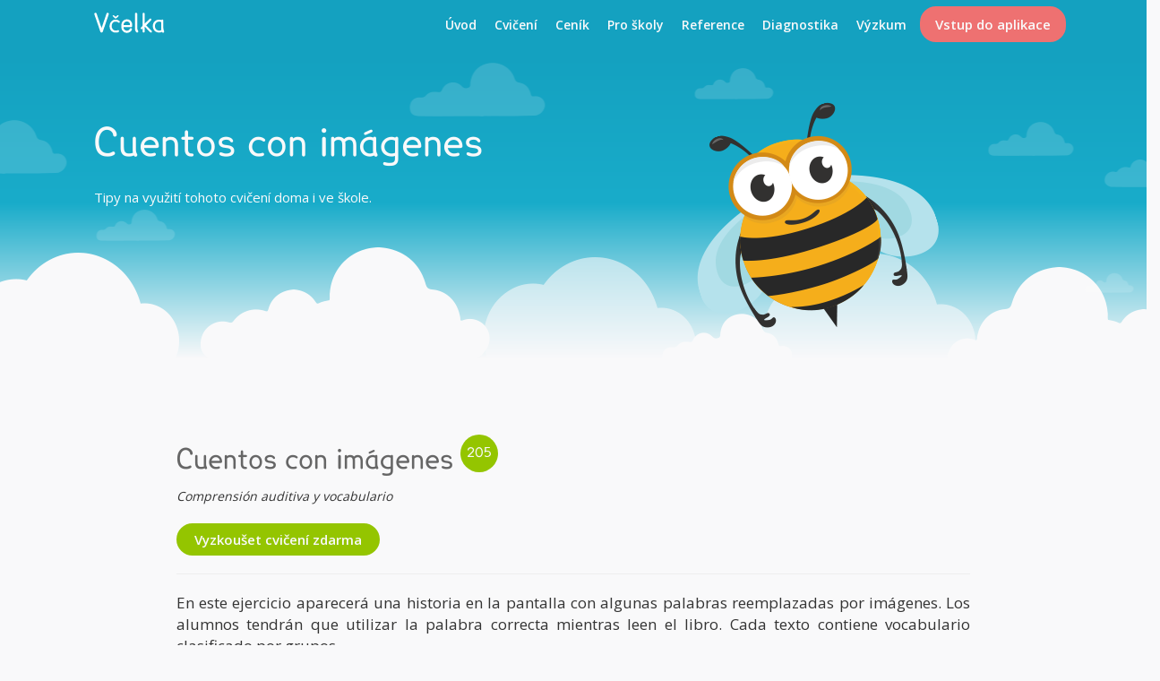

--- FILE ---
content_type: text/html; charset=utf-8
request_url: https://sj.vcelka.cz/exercises/detail/id-963
body_size: 5040
content:
<!DOCTYPE html>
<html lang="cs">
<head>
    <meta charset="utf-8">

    
    <meta name="description" content="Tipy na využití tohoto cvičení doma i ve škole.">
    <meta name="robots" content="index, follow">
    <link rel="shortcut icon" href="/favicon.png">
    <meta name="viewport" content="width=device-width, initial-scale=1">

    <title>    Cuentos con imágenes - Online cvičení
</title>

    <!-- FB metadata -->
    <meta property="og:url"           content="https://sj.vcelka.cz/exercises/detail/id-963">
    <meta property="og:type"          content="website">
    <meta property="og:title"         content="Cuentos con imágenes - Online cvičení">
    <meta property="og:description"   content="Tipy na využití tohoto cvičení doma i ve škole.">
        <meta property="og:image" content="https://cdn.vcelka.cz/data/images/vcelka-og_cs.png">


    <meta name="theme-color" content="#14a1c0">
    <!-- Windows config -->
    <meta name="msapplication-tooltip" content="    Cuentos con imágenes - Online cvičení
">


<link rel="manifest" href="/manifest">

<!-- Android and iOS Add to Home screen -->
<meta name="mobile-web-app-capable" content="yes">
<meta name="apple-mobile-web-app-capable" content="yes">

<!-- iOS config -->
<meta name="apple-mobile-web-app-title" content="Včelka">
<meta name="apple-mobile-web-app-capable" content="yes">
<meta name="apple-mobile-web-app-status-bar-style" content="black-translucent">

<!-- Windows config -->
<meta name="application-name" content="Včelka">
<meta name="msapplication-config" content="/manifest/ie">
<meta name="msapplication-starturl" content="/app/">

	<link rel="icon" sizes="48x48" href="https://cdn.vcelka.cz/data/bee-icons/vcelka-48x48.png">
	<link rel="apple-touch-icon" sizes="48x48" href="https://cdn.vcelka.cz/data/bee-icons/vcelka-48x48.png">
	<link rel="icon" sizes="70x70" href="https://cdn.vcelka.cz/data/bee-icons/vcelka-70x70.png">
	<link rel="apple-touch-icon" sizes="70x70" href="https://cdn.vcelka.cz/data/bee-icons/vcelka-70x70.png">
	<link rel="icon" sizes="72x72" href="https://cdn.vcelka.cz/data/bee-icons/vcelka-72x72.png">
	<link rel="apple-touch-icon" sizes="72x72" href="https://cdn.vcelka.cz/data/bee-icons/vcelka-72x72.png">
	<link rel="icon" sizes="76x76" href="https://cdn.vcelka.cz/data/bee-icons/vcelka-76x76.png">
	<link rel="apple-touch-icon" sizes="76x76" href="https://cdn.vcelka.cz/data/bee-icons/vcelka-76x76.png">
	<link rel="icon" sizes="96x96" href="https://cdn.vcelka.cz/data/bee-icons/vcelka-96x96.png">
	<link rel="apple-touch-icon" sizes="96x96" href="https://cdn.vcelka.cz/data/bee-icons/vcelka-96x96.png">
	<link rel="icon" sizes="120x120" href="https://cdn.vcelka.cz/data/bee-icons/vcelka-120x120.png">
	<link rel="apple-touch-icon" sizes="120x120" href="https://cdn.vcelka.cz/data/bee-icons/vcelka-120x120.png">
	<link rel="icon" sizes="128x128" href="https://cdn.vcelka.cz/data/bee-icons/vcelka-128x128.png">
	<link rel="apple-touch-icon" sizes="128x128" href="https://cdn.vcelka.cz/data/bee-icons/vcelka-128x128.png">
	<link rel="icon" sizes="144x144" href="https://cdn.vcelka.cz/data/bee-icons/vcelka-144x144.png">
	<link rel="apple-touch-icon" sizes="144x144" href="https://cdn.vcelka.cz/data/bee-icons/vcelka-144x144.png">
	<link rel="icon" sizes="150x150" href="https://cdn.vcelka.cz/data/bee-icons/vcelka-150x150.png">
	<link rel="apple-touch-icon" sizes="150x150" href="https://cdn.vcelka.cz/data/bee-icons/vcelka-150x150.png">
	<link rel="icon" sizes="152x152" href="https://cdn.vcelka.cz/data/bee-icons/vcelka-152x152.png">
	<link rel="apple-touch-icon" sizes="152x152" href="https://cdn.vcelka.cz/data/bee-icons/vcelka-152x152.png">
	<link rel="icon" sizes="180x180" href="https://cdn.vcelka.cz/data/bee-icons/vcelka-180x180.png">
	<link rel="apple-touch-icon" sizes="180x180" href="https://cdn.vcelka.cz/data/bee-icons/vcelka-180x180.png">
	<link rel="icon" sizes="192x192" href="https://cdn.vcelka.cz/data/bee-icons/vcelka-192x192.png">
	<link rel="apple-touch-icon" sizes="192x192" href="https://cdn.vcelka.cz/data/bee-icons/vcelka-192x192.png">
	<link rel="icon" sizes="310x150" href="https://cdn.vcelka.cz/data/bee-icons/vcelka-310x150.png">
	<link rel="apple-touch-icon" sizes="310x150" href="https://cdn.vcelka.cz/data/bee-icons/vcelka-310x150.png">
	<link rel="icon" sizes="310x310" href="https://cdn.vcelka.cz/data/bee-icons/vcelka-310x310.png">
	<link rel="apple-touch-icon" sizes="310x310" href="https://cdn.vcelka.cz/data/bee-icons/vcelka-310x310.png">
	<link rel="icon" sizes="512x512" href="https://cdn.vcelka.cz/data/bee-icons/vcelka-512x512.png">
	<link rel="apple-touch-icon" sizes="512x512" href="https://cdn.vcelka.cz/data/bee-icons/vcelka-512x512.png">
	<link rel="icon" sizes="640x960" href="https://cdn.vcelka.cz/data/bee-icons/vcelka-640x960.png">
	<link rel="apple-touch-icon" sizes="640x960" href="https://cdn.vcelka.cz/data/bee-icons/vcelka-640x960.png">
	<link rel="icon" sizes="640x1136" href="https://cdn.vcelka.cz/data/bee-icons/vcelka-640x1136.png">
	<link rel="apple-touch-icon" sizes="640x1136" href="https://cdn.vcelka.cz/data/bee-icons/vcelka-640x1136.png">
	<link rel="icon" sizes="750x1334" href="https://cdn.vcelka.cz/data/bee-icons/vcelka-750x1334.png">
	<link rel="apple-touch-icon" sizes="750x1334" href="https://cdn.vcelka.cz/data/bee-icons/vcelka-750x1334.png">
	<link rel="icon" sizes="768x1024" href="https://cdn.vcelka.cz/data/bee-icons/vcelka-768x1024.png">
	<link rel="apple-touch-icon" sizes="768x1024" href="https://cdn.vcelka.cz/data/bee-icons/vcelka-768x1024.png">
	<link rel="icon" sizes="1024x768" href="https://cdn.vcelka.cz/data/bee-icons/vcelka-1024x768.png">
	<link rel="apple-touch-icon" sizes="1024x768" href="https://cdn.vcelka.cz/data/bee-icons/vcelka-1024x768.png">
	<link rel="icon" sizes="1024x1024" href="https://cdn.vcelka.cz/data/bee-icons/vcelka-1024x1024.png">
	<link rel="apple-touch-icon" sizes="1024x1024" href="https://cdn.vcelka.cz/data/bee-icons/vcelka-1024x1024.png">
	<link rel="icon" sizes="1242x2208" href="https://cdn.vcelka.cz/data/bee-icons/vcelka-1242x2208.png">
	<link rel="apple-touch-icon" sizes="1242x2208" href="https://cdn.vcelka.cz/data/bee-icons/vcelka-1242x2208.png">
	<link rel="icon" sizes="1334x750" href="https://cdn.vcelka.cz/data/bee-icons/vcelka-1334x750.png">
	<link rel="apple-touch-icon" sizes="1334x750" href="https://cdn.vcelka.cz/data/bee-icons/vcelka-1334x750.png">
	<link rel="icon" sizes="1536x2048" href="https://cdn.vcelka.cz/data/bee-icons/vcelka-1536x2048.png">
	<link rel="apple-touch-icon" sizes="1536x2048" href="https://cdn.vcelka.cz/data/bee-icons/vcelka-1536x2048.png">
	<link rel="icon" sizes="2048x1536" href="https://cdn.vcelka.cz/data/bee-icons/vcelka-2048x1536.png">
	<link rel="apple-touch-icon" sizes="2048x1536" href="https://cdn.vcelka.cz/data/bee-icons/vcelka-2048x1536.png">
	<link rel="icon" sizes="2208x1242" href="https://cdn.vcelka.cz/data/bee-icons/vcelka-2208x1242.png">
	<link rel="apple-touch-icon" sizes="2208x1242" href="https://cdn.vcelka.cz/data/bee-icons/vcelka-2208x1242.png">
<link rel="apple-touch-startup-image" href="https://cdn.vcelka.cz/data/bee-icons/vcelka-128x128.png">    <!-- css - libs -->
    <link rel="stylesheet" href="https://sj.vcelka.cz/frontend/theme/general/css/bootstrap.min.1765186175.css">
    <link rel="stylesheet" href="https://sj.vcelka.cz/frontend/theme/plugins/selectize/css/selectize.bootstrap3.1765186175.css">
    <link rel='stylesheet' href="//maxcdn.bootstrapcdn.com/font-awesome/4.1.0/css/font-awesome.min.css">
    <link rel='stylesheet' href="//fonts.googleapis.com/css2?family=Open+Sans:wght@400;600;700;800&display=swap">
    <link rel="stylesheet" href="https://sj.vcelka.cz/frontend/theme/plugins/css/jquery-ui.min.1765186175.css">

    <!-- scripts -->
    <script src="https://sj.vcelka.cz/frontend/js/plugins/jquery-1.11.0.min.1765186175.js"></script>
    <script src="https://sj.vcelka.cz/frontend/js/plugins/bootstrap.min.1765186175.js"></script>
    <script src="https://sj.vcelka.cz/frontend/js/plugins/underscore-min.1765186175.js"></script>
    <script src="https://sj.vcelka.cz/frontend/js/plugins/bootstrap-confirmation.1765186175.js"></script>
    <script src="https://sj.vcelka.cz/frontend/js/plugins/selectize.1765186175.js"></script>
    <script src="https://sj.vcelka.cz/frontend/js/nette/nette.ajax.1765186175.js"></script>
    <script src="https://sj.vcelka.cz/frontend/js/nette/netteForms.1765186175.js"></script>

    <script src="https://sj.vcelka.cz/frontend/js/urls.1765186175.js"></script>
    <script src="https://sj.vcelka.cz/frontend/js/audio-recording/events.1765186175.js"></script>
    <script src="https://sj.vcelka.cz/frontend/js/forms.1765186175.js"></script>
    <script src="https://sj.vcelka.cz/frontend/js/script.1765186175.js"></script>
    <script src="https://sj.vcelka.cz/frontend/js/bowser.min.1765186175.js"></script>

	<link rel="stylesheet" href="https://sj.vcelka.cz/frontend/theme/homepage/css/style.1765186190.css">
	<link rel="stylesheet" href="https://sj.vcelka.cz/frontend/theme/general/css/style.1765186190.css">

	<script src="https://apis.google.com/js/api:client.js"></script>

	<script>
	$(function() {
		$("body").addClass("homepage");
	});
	</script>
    
</head>

<body class="cloudy-bg no-header-shadow homepage ">
    <script>
        document.body.className+=' js';
        REPORT_IMG_ERROR_URL = "/homepage/report-image-error";
        URLs.set('reportRecordingError', "/app/recording-error/");
    </script>

    <div class="navbar navbar-default navbar-fixed-top" role="navigation">
        <div class="container">
            <div class="navbar-header">


                <a class="navbar-brand" href="https://www.vcelka.cz/">
                    <img src="https://sj.vcelka.cz/frontend/img/logo_cs.svg" height="23" alt="Včelka">
                </a>
            </div>

            <div class="navbar-collapse">
<ul class="nav navbar-nav navbar-right">

            <li class="hidden-sm hidden-xs">
                <a href="/?nrtae=1" class="underline"
                   >Úvod</a>
            </li>

            <li class="hidden-sm hidden-xs">
                <a href="/exercises" class="underline"
                   >Cvičení</a>
            </li>

            <li class="hidden-sm hidden-xs">
                <a href="/cenik" class="underline"
                   >Ceník</a>
            </li>

            <li class="hidden-sm hidden-xs">
                <a href="/skoly" class="underline"
                   >Pro školy</a>
            </li>

            <li class="hidden-sm hidden-xs">
                <a href="/testimonial" class="underline"
                   >Reference</a>
            </li>

            <li class="hidden-sm hidden-xs">
                <a href="/diagnostika" class="underline"
                   >Diagnostika</a>
            </li>

            <li class="hidden-sm hidden-xs">
                <a href="/vyzkum" class="underline"
                   >Výzkum</a>
            </li>

    <li>
        <a href="https://www.vcelka.cz/homepage/login" class="levebee-btn levebee-btn-red levebee-btn-filled">
            Vstup do aplikace
        </a>
    </li>

        <li class="dropdown nav-hamburger hidden-md hidden-lg hidden-print">
            <a href="#" class="dropdown-toggle" data-toggle="dropdown">
                <span class="glyphicon glyphicon-menu-hamburger"></span>
            </a>
            <ul class="dropdown-menu" role="menu">
                    <li>
                        <a href="/?nrtae=1" role="menuitem" >Úvod</a>
                    </li>
                    <li>
                        <a href="/exercises" role="menuitem" >Cvičení</a>
                    </li>
                    <li>
                        <a href="/cenik" role="menuitem" >Ceník</a>
                    </li>
                    <li>
                        <a href="/skoly" role="menuitem" >Pro školy</a>
                    </li>
                    <li>
                        <a href="/testimonial" role="menuitem" >Reference</a>
                    </li>
                    <li>
                        <a href="/diagnostika" role="menuitem" >Diagnostika</a>
                    </li>
                    <li>
                        <a href="/vyzkum" role="menuitem" >Výzkum</a>
                    </li>
            </ul>
        </li>
</ul>

            </div><!--/.nav-collapse -->
        </div>
    </div>

    <header id="top">
<div class="container lexia-font">
	<div class="row">
		<div class="col-sm-6" id="landing-page">
			<h1>Cuentos con imágenes</h1>
			<p>Tipy na využití tohoto cvičení doma i ve škole.</p>
		</div>
		<div class="col-sm-6 hidden-xs">
			<img src="https://sj.vcelka.cz/frontend/img/bee.png" alt="Včelka" id="the-bee" class="not-moving">
		</div>
	</div>
</div>

</header>








	                    <div class="container">
                <div class="row">
                    <div class="col-xs-12">
    <div class="row hidden-print">
<div id="snippet--flashes"></div>

        <div id="js-errors"></div>
    </div>
                    </div>
                </div>
            </div>


<div class="container lexia-font" id="info-page">
	<div class="row homepage-section">
		<div class="col-sm-10 col-sm-offset-1 text-justify">
			<div class="exercise" id="exercise-963">
			    <h2 data-id="205">Cuentos con imágenes</h2>
			    <p><em>Comprensión auditiva y vocabulario</em></p>
				<div class="text-left margin-top-20">
					<a class="levebee-btn levebee-btn-green" href="/homepage/login">Vyzkoušet cvičení zdarma</a>
				</div>
				<div class="text-left margin-top-20">
				</div>
					<hr>
					<p class="perex">
						En este ejercicio aparecerá una historia en la pantalla con algunas palabras reemplazadas por imágenes. Los alumnos tendrán que utilizar la palabra correcta mientras leen el libro. Cada texto contiene vocabulario clasificado por grupos.
					</p>
			    <hr>

			        <a href="https://cdn.vcelka.cz/data/screenshots/20210302083915_205spss.png" target="_blank"><img src="https://cdn.vcelka.cz/data/screenshots/20210302083915_205spss.png" alt="Levebee 205: Cuentos con imágenes" class="margin-bottom-20"></a>
			    
			    <p></p>


			</div>
		</div>
	</div>
</div>







	<div class="row text-center lexia-font" id="homepage-footer">
		<div class="col-sm-6 text-right">
			<h2>Vyzkoušejte aplikaci Včelka zdarma</h2>
		</div>
		<div class="col-sm-6 text-left">
			<a class="levebee-btn levebee-btn-green levebee-btn-lg" href="/homepage/login">Zaregistrujte se</a>
		</div>
	</div>


        <footer id="bottom" class="blue">
            <div class="container">
                <div class="row hidden-print" id="footer-links">
                    <div class="col-sm-3 col-xs-12">
	<ul>

			<li>
				<a href="/?nrtae=1"
				   >
					Úvodní stránka
				</a>
			</li>

			<li>
				<a href="/o-vcelce"
				   >
					O Včelce
				</a>
			</li>

			<li>
				<a href="/kde-pomaha"
				   >
					Kde Včelka pomáhá?
				</a>
			</li>

			<li>
				<a href="/cs/testimonial"
				   >
					Reference
				</a>
			</li>

			<li>
				<a href="/zarizeni"
				   >
					Kontrola zařízení
				</a>
			</li>

			<li>
				<a href="/vyzkum"
				   >
					Podloženo výzkumem
				</a>
			</li>

			<li>
				<a href="/implementace"
				   >
					Doporučená implementace
				</a>
			</li>

			<li>
				<a href="/cs/exercises"
				   >
					Seznam cvičení
				</a>
			</li>

			<li>
				<a href="/podminky-pouziti-a-soukromi"
				   >
					Podmínky použití
				</a>
			</li>

			<li>
				<a href="/gdpr"
				   >
					GDPR
				</a>
			</li>
	</ul>
                    </div>
                    <div class="col-sm-4 col-xs-12">
	<ul>

			<li>
				<a href="/skoly"
				   >
					Pro školy
				</a>
			</li>

			<li>
				<a href="/specialiste"
				   >
					Pro specialisty
				</a>
			</li>

			<li>
				<a href="/rodice"
				   >
					Pro rodiče
				</a>
			</li>

			<li>
				<a href="/vcelka-pro-knihovny"
				   >
					Pro knihovny
				</a>
			</li>

			<li>
				<a href="/cestina-pro-cizince"
				   >
					Čeština pro cizince
				</a>
			</li>

			<li>
				<a href="/anglictina-pro-deti"
				   >
					Angličtina pro děti
				</a>
			</li>

			<li>
				<a href="https://www.vcelka.cz/matematika"
				   >
					Matematika online
				</a>
			</li>

			<li>
				<a href="/diagnostika"
				   >
					Matematická diagnostika
				</a>
			</li>

			<li>
				<a href="/matematika-bez-barier"
				   >
					Matematika bez bariér
				</a>
			</li>
	</ul>
                    </div>
                    <div class="col-sm-2 col-xs-12">
	<ul>

			<li>
				<a href="/kontakt"
				   >
					Kontakty
				</a>
			</li>

			<li>
				<a href="/navody"
				   target="_blank">
					Návody a rady
				</a>
			</li>

			<li>
				<a href="//blog.vcelka.cz"
				   target="_blank">
					Novinky - blog
				</a>
			</li>

			<li>
				<a href="https://www.vcelka.cz/nase-skola"
				   >
					Vstup bez přihlášení
				</a>
			</li>

			<li>
				<a href="/zaci"
				   target="_blank">
					Přihlášení pro žáky
				</a>
			</li>

			<li>
				<a href="/skupinovy-nakup"
				   >
					Skupinový nákup
				</a>
			</li>

			<li>
				<a href="/seminare"
				   target="_blank">
					Online webináře
				</a>
			</li>

			<li>
				<a href="https://www.vcelka.cz/darkovy-poukaz"
				   >
					Dárkový poukaz
				</a>
			</li>

			<li>
				<a href="/materialy"
				   >
					Materiály
				</a>
			</li>
	</ul>
                    </div>
                    <div class="col-sm-3 col-xs-12 text-center badge-links">
                            <p class="margin-bottom-15">
                                <a class="app-badge-link" href="/instalovat" target="_blank">
                                    <img alt="Instalovat" src="https://files.vcelka.cz/img/buttons/install-cz.svg"
                                         width="181">
                                </a>
                            </p>

                            <div id="fast-help">
                                <p>Potřebujete poradit?</p>
                                <p>
                                    <a href="tel:+420799512123" aria-label="Zavolejte nám" title="Zavolejte nám">
                                        <span class="glyphicon glyphicon-earphone" aria-hidden="true"></span> <span class="number">+420 799 512 123</span>
                                    </a>
                                </p>
                                <p class="margin-top-10">
                                </p>
                                <p>
                                    <a href="mailto:podpora@vcelka.cz" aria-label="Napište nám email" title="Napište nám email">
                                        <span class="glyphicon glyphicon-envelope" aria-hidden="true"></span> <span class="number">podpora@vcelka.cz</span>
                                    </a>
                                </p>
                            </div>
                        <div id="social-icons">
                            <a href="https://www.facebook.com/VcelkaCZ" target="_blank" class="icon fb-icon">
                                <span id="fb-icon"></span>
                            </a>
                            <a href="https://www.instagram.com/aplikace_vcelka/" target="_blank" class="icon instagram-icon">
                                <span id="instagram-icon"></span>
                            </a>
                        </div>
                    </div>
                </div>


                <div class="row hidden-print footer-icons">
                    <div class="d-flex justify-content-center flex-wrap align-items-center gap-3">
                        <a href="https://www.nadacevodafone.cz/programy/technologie-pro-spolecnost/podporene-projekty/vcelka/levebee.html" target="_blank">
                            <img src="https://sj.vcelka.cz/frontend/img/vodafone_cs.png" alt="Nadace Vodafone Česká republika" width="143">
                        </a>

                        <a href="http://techcrunch.com/2014/10/20/levebee-can-be-your-childs-personal-reading-coach/" target="_blank" class="techcrunch-logo">
                            <img src="https://sj.vcelka.cz/frontend/img/tc-top15.png" alt="Levebee took place in TOP 15 in TechCrunch Startup Battlefield">
                        </a>

                            <img src="https://sj.vcelka.cz/frontend/img/gopay_bannery-modre.png" alt="GoPay">

                            <a target="_blank" class="bakalari-logo" href="/propojeni-bakalari">
                                <img src="https://sj.vcelka.cz/frontend/img/bakalari-logo-white.svg" alt="Bakaláři. Mezi školou a rodinou.">
                            </a>
                            <a href="https://www.ukforum.cz/rubriky/academia/8077-vcelka-aplikace-ktera-pomaha-detem-i-cizincum-s-cestinou" target="_blank" class="ujop-logo">
                                <img src="https://sj.vcelka.cz/frontend/img/logo-ujop.png" alt="Ústav jazykové a odborné přípravy Univerzity Karlovy">
                            </a>
                            <a href="https://www.pomoztedetem.cz/se-vcelkou-pomozte-detem/" target="_blank" class="pomozte-detem-logo">
                                <img src="https://sj.vcelka.cz/frontend/img/logo-pomozte-detem.png" alt="Sbírka Pomozte dětem">
                            </a>



                        <a href="https://www.impactedtech.eu/impact-edtech/" target="_blank" class="impact-edtech-logo">
                            <img src="https://sj.vcelka.cz/frontend/img/logo-impact-edtech-black.png" alt="The European Incubator-Accelerator that helps EdTech start-ups/SMEs turn ideas into market-ready products">
                        </a>

                        <a href="https://medlem.edtest.se/en/product/levebee" target="_blank" class="edtest-logo">
                            <img src="https://sj.vcelka.cz/frontend/img/logo-sei.png" alt="Levebee is a member of Swedish Edtech Industry">
                        </a>

                    </div>
                </div>


                <div class="row">
                    <div class="col-md-12">
                        <p class="rights">© Všechna práva vyhrazena 2025 Levebee</p>
                    </div>
                </div>
            </div>
        </footer>

    <div id="work-in-progress" class="hidden">Tato funkce je nyní ve výrobě.</div>
    <div id="levebee-strings" data-are-you-sure="Opravdu?"></div>

    <div class="modal fade" id="audio-recording-failed-modal" tabindex="-1" role="dialog" aria-hidden="true">
        <div class="modal-dialog">
            <div class="modal-content">
                <div class="modal-header">
                    <h3>Nahrávání bohužel selhalo</h3>
                </div>
                <div class="modal-body text-center">
                    Zkontrolujte prosím, že máte zapnutý mikrofon.
                </div>
                <div class="modal-footer">
                    <button type="button" class="levebee-btn levebee-btn-outline-blue levebee-btn-lg" data-dismiss="modal">Ok</button>
                </div>
            </div>
        </div>
    </div>

    <!-- Plausible  -->
    <script defer data-domain="vcelka.cz" src="https://plausible.io/js/script.tagged-events.js"></script>
    <script>window.plausible = window.plausible || function() { (window.plausible.q = window.plausible.q || []).push(arguments) }</script>
    <script>
        window.addEventListener(
                "plausible",
                (e) => {
                    window.plausible("Azure playback")
                },
                false,
        );
    </script>

</body>
</html>


--- FILE ---
content_type: text/css
request_url: https://sj.vcelka.cz/frontend/theme/homepage/css/style.1765186190.css
body_size: 80020
content:
@import "../../general/css/style.css";
/* we ignore mobile view under 344px */
.force-black-text {
  color: #666;
}
.divider--with-text {
  display: flex;
  align-items: center;
  justify-content: center;
}
.divider--with-text:before,
.divider--with-text:after {
  content: "";
  flex-grow: 1;
  height: 1px;
  display: flex;
  background: #c9c9c9;
}
.divider__content {
  padding: 0 5px;
}
.margin-0 {
  margin: 0px;
}
.margin-0-negative {
  margin: 0px;
}
.margin-bottom-0 {
  margin-bottom: 0px;
}
.margin-bottom-0-negative {
  margin-bottom: 0px;
}
.margin-top-0 {
  margin-top: 0px;
}
.margin-top-0-negative {
  margin-top: 0px;
}
.margin-left-0 {
  margin-left: 0px;
}
.margin-left-0-negative {
  margin-left: 0px;
}
.margin-right-0 {
  margin-right: 0px;
}
.margin-right-0-negative {
  margin-right: 0px;
}
.margin-vertical-0 {
  margin-top: 0px;
  margin-bottom: 0px;
}
.margin-vertical-0-negative {
  margin-top: 0px;
  margin-bottom: 0px;
}
.margin-horizontal-0 {
  margin-left: 0px;
  margin-right: 0px;
}
.margin-horizontal-0-negative {
  margin-left: 0px;
  margin-right: 0px;
}
.margin-5 {
  margin: 5px;
}
.margin-5-negative {
  margin: -5px;
}
.margin-bottom-5 {
  margin-bottom: 5px;
}
.margin-bottom-5-negative {
  margin-bottom: -5px;
}
.margin-top-5 {
  margin-top: 5px;
}
.margin-top-5-negative {
  margin-top: -5px;
}
.margin-left-5 {
  margin-left: 5px;
}
.margin-left-5-negative {
  margin-left: -5px;
}
.margin-right-5 {
  margin-right: 5px;
}
.margin-right-5-negative {
  margin-right: -5px;
}
.margin-vertical-5 {
  margin-top: 5px;
  margin-bottom: 5px;
}
.margin-vertical-5-negative {
  margin-top: -5px;
  margin-bottom: -5px;
}
.margin-horizontal-5 {
  margin-left: 5px;
  margin-right: 5px;
}
.margin-horizontal-5-negative {
  margin-left: -5px;
  margin-right: -5px;
}
.margin-10 {
  margin: 10px;
}
.margin-10-negative {
  margin: -10px;
}
.margin-bottom-10 {
  margin-bottom: 10px;
}
.margin-bottom-10-negative {
  margin-bottom: -10px;
}
.margin-top-10 {
  margin-top: 10px;
}
.margin-top-10-negative {
  margin-top: -10px;
}
.margin-left-10 {
  margin-left: 10px;
}
.margin-left-10-negative {
  margin-left: -10px;
}
.margin-right-10 {
  margin-right: 10px;
}
.margin-right-10-negative {
  margin-right: -10px;
}
.margin-vertical-10 {
  margin-top: 10px;
  margin-bottom: 10px;
}
.margin-vertical-10-negative {
  margin-top: -10px;
  margin-bottom: -10px;
}
.margin-horizontal-10 {
  margin-left: 10px;
  margin-right: 10px;
}
.margin-horizontal-10-negative {
  margin-left: -10px;
  margin-right: -10px;
}
.margin-15 {
  margin: 15px;
}
.margin-15-negative {
  margin: -15px;
}
.margin-bottom-15 {
  margin-bottom: 15px;
}
.margin-bottom-15-negative {
  margin-bottom: -15px;
}
.margin-top-15 {
  margin-top: 15px;
}
.margin-top-15-negative {
  margin-top: -15px;
}
.margin-left-15 {
  margin-left: 15px;
}
.margin-left-15-negative {
  margin-left: -15px;
}
.margin-right-15 {
  margin-right: 15px;
}
.margin-right-15-negative {
  margin-right: -15px;
}
.margin-vertical-15 {
  margin-top: 15px;
  margin-bottom: 15px;
}
.margin-vertical-15-negative {
  margin-top: -15px;
  margin-bottom: -15px;
}
.margin-horizontal-15 {
  margin-left: 15px;
  margin-right: 15px;
}
.margin-horizontal-15-negative {
  margin-left: -15px;
  margin-right: -15px;
}
.margin-20 {
  margin: 20px;
}
.margin-20-negative {
  margin: -20px;
}
.margin-bottom-20 {
  margin-bottom: 20px;
}
.margin-bottom-20-negative {
  margin-bottom: -20px;
}
.margin-top-20 {
  margin-top: 20px;
}
.margin-top-20-negative {
  margin-top: -20px;
}
.margin-left-20 {
  margin-left: 20px;
}
.margin-left-20-negative {
  margin-left: -20px;
}
.margin-right-20 {
  margin-right: 20px;
}
.margin-right-20-negative {
  margin-right: -20px;
}
.margin-vertical-20 {
  margin-top: 20px;
  margin-bottom: 20px;
}
.margin-vertical-20-negative {
  margin-top: -20px;
  margin-bottom: -20px;
}
.margin-horizontal-20 {
  margin-left: 20px;
  margin-right: 20px;
}
.margin-horizontal-20-negative {
  margin-left: -20px;
  margin-right: -20px;
}
.margin-25 {
  margin: 25px;
}
.margin-25-negative {
  margin: -25px;
}
.margin-bottom-25 {
  margin-bottom: 25px;
}
.margin-bottom-25-negative {
  margin-bottom: -25px;
}
.margin-top-25 {
  margin-top: 25px;
}
.margin-top-25-negative {
  margin-top: -25px;
}
.margin-left-25 {
  margin-left: 25px;
}
.margin-left-25-negative {
  margin-left: -25px;
}
.margin-right-25 {
  margin-right: 25px;
}
.margin-right-25-negative {
  margin-right: -25px;
}
.margin-vertical-25 {
  margin-top: 25px;
  margin-bottom: 25px;
}
.margin-vertical-25-negative {
  margin-top: -25px;
  margin-bottom: -25px;
}
.margin-horizontal-25 {
  margin-left: 25px;
  margin-right: 25px;
}
.margin-horizontal-25-negative {
  margin-left: -25px;
  margin-right: -25px;
}
.margin-30 {
  margin: 30px;
}
.margin-30-negative {
  margin: -30px;
}
.margin-bottom-30 {
  margin-bottom: 30px;
}
.margin-bottom-30-negative {
  margin-bottom: -30px;
}
.margin-top-30 {
  margin-top: 30px;
}
.margin-top-30-negative {
  margin-top: -30px;
}
.margin-left-30 {
  margin-left: 30px;
}
.margin-left-30-negative {
  margin-left: -30px;
}
.margin-right-30 {
  margin-right: 30px;
}
.margin-right-30-negative {
  margin-right: -30px;
}
.margin-vertical-30 {
  margin-top: 30px;
  margin-bottom: 30px;
}
.margin-vertical-30-negative {
  margin-top: -30px;
  margin-bottom: -30px;
}
.margin-horizontal-30 {
  margin-left: 30px;
  margin-right: 30px;
}
.margin-horizontal-30-negative {
  margin-left: -30px;
  margin-right: -30px;
}
.margin-40 {
  margin: 40px;
}
.margin-40-negative {
  margin: -40px;
}
.margin-bottom-40 {
  margin-bottom: 40px;
}
.margin-bottom-40-negative {
  margin-bottom: -40px;
}
.margin-top-40 {
  margin-top: 40px;
}
.margin-top-40-negative {
  margin-top: -40px;
}
.margin-left-40 {
  margin-left: 40px;
}
.margin-left-40-negative {
  margin-left: -40px;
}
.margin-right-40 {
  margin-right: 40px;
}
.margin-right-40-negative {
  margin-right: -40px;
}
.margin-vertical-40 {
  margin-top: 40px;
  margin-bottom: 40px;
}
.margin-vertical-40-negative {
  margin-top: -40px;
  margin-bottom: -40px;
}
.margin-horizontal-40 {
  margin-left: 40px;
  margin-right: 40px;
}
.margin-horizontal-40-negative {
  margin-left: -40px;
  margin-right: -40px;
}
.margin-50 {
  margin: 50px;
}
.margin-50-negative {
  margin: -50px;
}
.margin-bottom-50 {
  margin-bottom: 50px;
}
.margin-bottom-50-negative {
  margin-bottom: -50px;
}
.margin-top-50 {
  margin-top: 50px;
}
.margin-top-50-negative {
  margin-top: -50px;
}
.margin-left-50 {
  margin-left: 50px;
}
.margin-left-50-negative {
  margin-left: -50px;
}
.margin-right-50 {
  margin-right: 50px;
}
.margin-right-50-negative {
  margin-right: -50px;
}
.margin-vertical-50 {
  margin-top: 50px;
  margin-bottom: 50px;
}
.margin-vertical-50-negative {
  margin-top: -50px;
  margin-bottom: -50px;
}
.margin-horizontal-50 {
  margin-left: 50px;
  margin-right: 50px;
}
.margin-horizontal-50-negative {
  margin-left: -50px;
  margin-right: -50px;
}
.margin-60 {
  margin: 60px;
}
.margin-60-negative {
  margin: -60px;
}
.margin-bottom-60 {
  margin-bottom: 60px;
}
.margin-bottom-60-negative {
  margin-bottom: -60px;
}
.margin-top-60 {
  margin-top: 60px;
}
.margin-top-60-negative {
  margin-top: -60px;
}
.margin-left-60 {
  margin-left: 60px;
}
.margin-left-60-negative {
  margin-left: -60px;
}
.margin-right-60 {
  margin-right: 60px;
}
.margin-right-60-negative {
  margin-right: -60px;
}
.margin-vertical-60 {
  margin-top: 60px;
  margin-bottom: 60px;
}
.margin-vertical-60-negative {
  margin-top: -60px;
  margin-bottom: -60px;
}
.margin-horizontal-60 {
  margin-left: 60px;
  margin-right: 60px;
}
.margin-horizontal-60-negative {
  margin-left: -60px;
  margin-right: -60px;
}
.margin-70 {
  margin: 70px;
}
.margin-70-negative {
  margin: -70px;
}
.margin-bottom-70 {
  margin-bottom: 70px;
}
.margin-bottom-70-negative {
  margin-bottom: -70px;
}
.margin-top-70 {
  margin-top: 70px;
}
.margin-top-70-negative {
  margin-top: -70px;
}
.margin-left-70 {
  margin-left: 70px;
}
.margin-left-70-negative {
  margin-left: -70px;
}
.margin-right-70 {
  margin-right: 70px;
}
.margin-right-70-negative {
  margin-right: -70px;
}
.margin-vertical-70 {
  margin-top: 70px;
  margin-bottom: 70px;
}
.margin-vertical-70-negative {
  margin-top: -70px;
  margin-bottom: -70px;
}
.margin-horizontal-70 {
  margin-left: 70px;
  margin-right: 70px;
}
.margin-horizontal-70-negative {
  margin-left: -70px;
  margin-right: -70px;
}
.margin-80 {
  margin: 80px;
}
.margin-80-negative {
  margin: -80px;
}
.margin-bottom-80 {
  margin-bottom: 80px;
}
.margin-bottom-80-negative {
  margin-bottom: -80px;
}
.margin-top-80 {
  margin-top: 80px;
}
.margin-top-80-negative {
  margin-top: -80px;
}
.margin-left-80 {
  margin-left: 80px;
}
.margin-left-80-negative {
  margin-left: -80px;
}
.margin-right-80 {
  margin-right: 80px;
}
.margin-right-80-negative {
  margin-right: -80px;
}
.margin-vertical-80 {
  margin-top: 80px;
  margin-bottom: 80px;
}
.margin-vertical-80-negative {
  margin-top: -80px;
  margin-bottom: -80px;
}
.margin-horizontal-80 {
  margin-left: 80px;
  margin-right: 80px;
}
.margin-horizontal-80-negative {
  margin-left: -80px;
  margin-right: -80px;
}
.alert {
  margin: 20px 0;
}
.lexia-font h1,
.lexia-font h2,
.lexia-font h3,
.lexia-font h4,
.lexia-font h5,
.lexia-font h6 {
  font-family: "Lexie Readable", sans-serif;
  color: #666;
  line-height: 1.3;
}
body.landing-page header#top {
  min-height: 450px;
}
body:not(.small-cloudy-bg) header#top {
  text-align: start;
  position: relative;
  overflow: hidden;
  min-height: 350px;
}
body:not(.small-cloudy-bg) header#top h1 {
  color: #f9f9fa;
  font-size: 42px;
  font-weight: 200;
  margin: 80px 0 20px 0;
}
@media (max-width: 767px) {
  body:not(.small-cloudy-bg) header#top {
    min-height: 265px;
  }
  body:not(.small-cloudy-bg) header#top h1 {
    font-size: 36px;
    margin: 20px 0 20px 0;
    text-align: center;
  }
}
body:not(.small-cloudy-bg) header#top p,
body:not(.small-cloudy-bg) header#top div {
  color: #f9f9fa;
  font-size: 15px;
  line-height: 25px;
}
body:not(.small-cloudy-bg) header#top .levebee-btn {
  margin: 5px 0;
}
body:not(.small-cloudy-bg) header#top img#the-bee {
  position: absolute;
  left: 25%;
  top: 60px;
}
@-webkit-keyframes flyingarround {
  0% {
    left: 25%;
    top: 60px;
  }
  20% {
    left: 25%;
    top: 60px;
  }
  25% {
    left: 12%;
    top: 70px;
  }
  45% {
    left: 12%;
    top: 70px;
  }
  50% {
    left: 28%;
    top: 30px;
  }
  70% {
    left: 28%;
    top: 30px;
  }
  75% {
    left: 23%;
    top: 45px;
  }
  95% {
    left: 23%;
    top: 45px;
  }
  100% {
    left: 25%;
    top: 60px;
  }
}
@keyframes flyingarround {
  0% {
    left: 25%;
    top: 60px;
  }
  20% {
    left: 25%;
    top: 60px;
  }
  25% {
    left: 12%;
    top: 70px;
  }
  45% {
    left: 12%;
    top: 70px;
  }
  50% {
    left: 28%;
    top: 30px;
  }
  70% {
    left: 28%;
    top: 30px;
  }
  75% {
    left: 23%;
    top: 45px;
  }
  95% {
    left: 23%;
    top: 45px;
  }
  100% {
    left: 25%;
    top: 60px;
  }
}
#individual-reading-coach img {
  position: relative;
  /*-webkit-animation: hoponspot 6s infinite;
    animation: hoponspot 6s infinite;*/
}
@-webkit-keyframes hoponspot {
  25% {
    top: 0;
  }
  35% {
    top: -25px;
  }
  50% {
    top: 10px;
  }
  60% {
    top: -5px;
  }
  65% {
    top: 0;
  }
}
@keyframes hoponspot {
  25% {
    top: 0;
  }
  35% {
    top: -25px;
  }
  40% {
    top: 10px;
  }
  60% {
    top: -5px;
  }
  65% {
    top: 0;
  }
}
.homepage-section {
  padding: 80px 0;
}
.homepage-section:first-of-type {
  padding-top: 20px;
}
.homepage-section.grey-bg {
  background: #f9f9fa;
}
.homepage-section img,
.homepage-section iframe {
  max-width: 100%;
}
.homepage-section .no-max-width-images img {
  max-width: none;
}
#features {
  margin: 50px 0;
}
#features .feature img {
  margin: 30px 0;
  max-height: 165px;
  width: auto;
}
#features .feature p {
  max-width: 180px;
  font-size: 20px;
  color: #8c8c8c;
}
#landing-page {
  z-index: 1;
}
@media (max-width: 500px) {
  #landing-page .sub-header {
    text-align: center;
  }
}
@media (min-width: 500px) and (max-width: 768px) {
  #landing-page .sub-header {
    margin-left: 0;
  }
}
@media (max-width: 500px) {
  #landing-page .buttons-container {
    display: flex;
    flex-direction: column;
    align-items: center;
  }
}
.link-with-arrow .arrow-right {
  margin-left: 10px;
  margin-bottom: -3px;
}
.testimonial-columns {
  column-count: 3;
  padding: 10px;
  gap: 20px;
}
.testimonial-columns blockquote.testimonial {
  background: #fff;
  border: 0;
  border-radius: 8px;
  box-shadow: 0 0 20px 0 rgba(0, 0, 0, 0.1), 0 2px 4px -1px rgba(0, 0, 0, 0.1);
  break-inside: avoid;
  font-style: normal;
  font-size: 14px;
  margin-bottom: 20px;
  padding: 15px 20px;
  text-align: left;
}
.testimonial-columns blockquote.testimonial ol:last-child,
.testimonial-columns blockquote.testimonial p:last-child,
.testimonial-columns blockquote.testimonial ul:last-child {
  font-weight: bold;
  font-style: italic;
  margin-bottom: 0;
  text-align: left;
}
.testimonial-columns blockquote.testimonial strong {
  background-image: linear-gradient(-100deg, rgba(255, 224, 0, 0.2), rgba(255, 224, 0, 0.7) 95%, rgba(255, 224, 0, 0.1));
  border-radius: 0.5em 0 0.5em 0;
  box-decoration-break: clone;
  font-weight: normal;
  margin-left: -0.3em;
  padding-left: 0.3em;
}
blockquote.testimonial {
  font-style: normal;
  font-size: 14px;
}
@media (max-width: 992px) {
  .testimonial-columns {
    column-count: 2;
  }
}
@media (max-width: 576px) {
  .testimonial-columns {
    column-count: 1;
  }
}
.row.marker {
  padding-top: 10px;
  display: flex;
  align-items: center;
}
.leaflet-popup-content {
  color: #333 !important;
  font-size: 14px !important;
}
#homepage-footer {
  padding: 50px 0;
  background: #14a1c0;
}
#homepage-footer h2 {
  color: #f9f9fa;
  margin: 0;
  line-height: 46px;
}
.app-badge-link {
  margin: 5px;
  display: inline-block;
}
.testimonials {
  color: #f9f9fa;
}
.testimonials h3 {
  text-align: center;
  color: #f9f9fa;
}
.top-offset {
  margin-top: 40px;
}
.device-item {
  font-size: 20px;
  color: gray;
}
.device-item img {
  margin-bottom: 11px;
}
.device-item .levebee-btn {
  margin: 10px 0 20px;
  max-height: 165px;
  width: auto;
}
.homepage-tabs ul {
  display: flex;
  flex-wrap: wrap;
  justify-content: center;
  border: none;
}
.homepage-tabs .tab-content {
  padding-top: 20px;
  padding-left: 5px;
}
.homepage-tabs li:first-of-type a {
  border-top-left-radius: 10px;
  border-bottom-left-radius: 10px;
}
.homepage-tabs li:last-of-type a {
  border-top-right-radius: 10px;
  border-bottom-right-radius: 10px;
}
.homepage-tabs li:not(:first-child) a {
  border-left: none;
}
.homepage-tabs li a {
  border: 1px solid #14a1c0;
  margin-right: 0;
  border-radius: 0;
}
.homepage-tabs li a:hover,
.homepage-tabs li a:focus {
  border-color: #14a1c0;
  background-color: #e8f9fd;
  color: #14a1c0;
}
.homepage-tabs li.active a,
.homepage-tabs li.active a:hover {
  background-color: #14a1c0 !important;
  color: #f9f9fa !important;
  border-color: #14a1c0 !important;
}
.homepage-tabs.active li a:focus {
  background-color: #14a1c0 !important;
  color: #f9f9fa !important;
  border-color: #14a1c0 !important;
}
ul.error {
  margin: 15px 0;
  padding: 0;
  color: #aa0000;
  font-style: italic;
  list-style-type: none;
  text-align: start;
}
.g-recaptcha div {
  display: inline-block;
  text-align: center;
}
.font-size-larger {
  font-size: larger;
}
@font-face {
  font-family: 'Comenia';
  src: url('/frontend/theme/general/fonts/Comenia.eot');
  src: url('/frontend/theme/general/fonts/Comenia.eot?#iefix') format('embedded-opentype'), url('/frontend/theme/general/fonts/Comenia.woff2') format('woff2'), url('/frontend/theme/general/fonts/Comenia.woff2') format('woff'), url('/frontend/theme/general/fonts/Comenia.ttf') format('truetype');
  font-style: normal;
  font-weight: 600;
}
@font-face {
  font-family: 'Abeceda';
  src: url('/frontend/theme/general/fonts/Abeceda_v4.ttf') format('truetype'), url('/frontend/theme/general/fonts/Abeceda_v4.woff') format('woff'), url('/frontend/theme/general/fonts/Abeceda_v4.woff2') format('woff2');
  font-style: normal;
  font-weight: 600;
}
@font-face {
  font-family: 'Szkolne OT EFN';
  src: url('/frontend/theme/general/fonts/SzkolneOTEFN.otf') format('opentype'), url('/frontend/theme/general/fonts/SzkolneOTEFN.woff2') format('woff2'), url('/frontend/theme/general/fonts/SzkolneOTEFN.woff') format('woff'), url('/frontend/theme/general/fonts/SzkolneOTEFN.svg#SzkolneOTEFN') format('svg');
  font-weight: normal;
  font-style: normal;
}
@font-face {
  font-family: 'SzkolneZnakiEFN';
  src: url('/frontend/theme/general/fonts/szkolne_zn.ttf') format('truetype'), url('/frontend/theme/general/fonts/SzkolneZnakiEFN.woff2') format('woff2'), url('/frontend/theme/general/fonts/SzkolneZnakiEFN.woff') format('woff'), url('/frontend/theme/general/fonts/SzkolneZnakiEFN.svg#SzkolneZnakiEFN') format('svg');
  font-weight: normal;
  font-style: normal;
}
@font-face {
  font-family: 'Dyslexie';
  src: url('/frontend/theme/general/fonts/dyslexie.eot');
  /* IE9 Compat Modes */
  src: url('/frontend/theme/general/fonts/dyslexie.eot?#iefix') format('embedded-opentype'), /* IE6-IE8 */ url('/frontend/theme/general/fonts/dyslexie.woff') format('woff'), /* Modern Browsers */ url('/frontend/theme/general/fonts/dyslexie.ttf') format('truetype'), /* Safari, Android, iOS */ url('/frontend/theme/general/fonts/dyslexie.svg#c6672737b8a2ce023ca887ba3ac449a3') format('svg');
  /* Legacy iOS */
  font-style: normal;
  font-weight: 400;
}
@font-face {
  font-family: 'Dyslexie';
  src: url('/frontend/theme/general/fonts/dyslexie-bold.eot');
  /* IE9 Compat Modes */
  src: url('/frontend/theme/general/fonts/dyslexie-bold.eot?#iefix') format('embedded-opentype'), /* IE6-IE8 */ url('/frontend/theme/general/fonts/dyslexie-bold.woff') format('woff'), /* Modern Browsers */ url('/frontend/theme/general/fonts/dyslexie-bold.ttf') format('truetype'), /* Safari, Android, iOS */ url('/frontend/theme/general/fonts/dyslexie-bold.svg#3956e7d3ba7b5a5e41dcc644e25c8b62') format('svg');
  /* Legacy iOS */
  font-style: normal;
  font-weight: 700;
}
@font-face {
  font-family: 'Lexia Readable';
  src: url('/frontend/theme/general/fonts/LexiaReadable-Regular.eot');
  /* IE9 Compat Modes */
  src: url('/frontend/theme/general/fonts/LexiaReadable-Regular.eot?#iefix') format('embedded-opentype'), /* IE6-IE8 */ url('/frontend/theme/general/fonts/LexiaReadable-Regular.woff') format('woff'), /* Modern Browsers */ url('/frontend/theme/general/fonts/LexiaReadable-Regular.ttf') format('truetype'), /* Safari, Android, iOS */ url('/frontend/theme/general/fonts/LexiaReadable-Regular.svg#3956e7d3ba7b5a5e41dcc644e25c8b62') format('svg');
  /* Legacy iOS */
  font-style: normal;
  font-weight: 700;
}
@font-face {
  font-family: 'Lexie Readable';
  src: url('/frontend/theme/general/fonts/LexieReadable-Regular.eot');
  /* IE9 Compat Modes */
  src: url('/frontend/theme/general/fonts/LexieReadable-Regular.eot?#iefix') format('embedded-opentype'), /* IE6-IE8 */ url('/frontend/theme/general/fonts/LexieReadable-Regular.woff') format('woff'), /* Modern Browsers */ url('/frontend/theme/general/fonts/LexieReadable-Regular.woff2') format('woff2'), url('/frontend/theme/general/fonts/LexieReadable-Regular.ttf') format('truetype'), /* Safari, Android, iOS */ url('/frontend/theme/general/fonts/LexieReadable-Regular.svg#LexieReadable-Regular') format('svg');
  /* Legacy iOS */
  font-style: normal;
  font-weight: 700;
}
@font-face {
  font-family: 'skolske_pro_light';
  src: url('/frontend/theme/general/fonts/Skolske_Pro_Light-webfont.woff') format('woff'), /* Modern Browsers */ url('/frontend/theme/general/fonts/Skolske_Pro_Light-webfont.woff2') format('woff2'), url('/frontend/theme/general/fonts/Skolske_Pro_Light-webfont.ttf') format('truetype');
  /* Safari, Android, iOS */
  font-weight: normal;
  font-style: normal;
}
/** font **/
.font-lexia *:not(.glyphicon):not(.fa):not(.ignore-settings),
#settings .font-lexia {
  font-family: "Lexie Readable", sans-serif !important;
}
.font-times *:not(.glyphicon):not(.fa):not(.ignore-settings),
#settings .font-times {
  font-family: "Times New Roman", serif !important;
}
.font-open-sans *:not(.glyphicon):not(.fa):not(.ignore-settings),
#settings .font-open-sans {
  font-family: "Open Sans", sans-serif !important;
}
.font-comenia *:not(.glyphicon):not(.fa):not(.ignore-settings),
#settings .font-comenia {
  font-family: "Comenia", sans-serif !important;
}
.font-abeceda *:not(.glyphicon):not(.fa):not(.ignore-settings),
#settings .font-abeceda {
  font-family: "Abeceda", sans-serif !important;
}
.font-szkolne *:not(.glyphicon):not(.fa):not(.ignore-settings),
#settings .font-szkolne {
  font-family: "Szkolne OT EFN", sans-serif !important;
}
.font-szkolne *:not(.glyphicon):not(.fa):not(.ignore-settings).single-character-font,
#settings .font-szkolne.single-character-font {
  font-family: "SzkolneZnakiEFN", sans-serif !important;
}
/* fix for capital letters P and O */
.font-szkolne.font-uppercase *:not(.glyphicon):not(.fa):not(.ignore-settings),
.font-uppercase .font-szkolne {
  font-family: "SzkolneZnakiEFN", sans-serif !important;
}
.font-dyslexie *:not(.glyphicon):not(.fa):not(.ignore-settings),
#settings .font-dyslexie {
  font-family: "Dyslexie", sans-serif !important;
}
.font-skolske *:not(.glyphicon):not(.fa):not(.ignore-settings),
#settings .font-skolske {
  font-family: "skolske_pro_light", sans-serif !important;
}
/** uppercase **/
.font-uppercase:not(.font-normalcase):not(.font-abeceda) *:not(.glyphicon):not(.fa):not(.ignore-settings) {
  text-transform: uppercase !important;
}
/** font size **/
.font-size-small:not(.ignore-settings) {
  font-size: 12px;
}
.font-size-normal:not(.ignore-settings) {
  font-size: 16px;
}
.font-size-large:not(.ignore-settings) {
  font-size: 20px;
}
.font-size-xxl:not(.ignore-settings) {
  font-size: 65px;
}
/** font color **/
.font-color-black:not(.ignore-settings) {
  color: #000;
  --font-color: #000;
}
.font-color-black.color-preview {
  background: #000;
}
.font-color-red:not(.ignore-settings) {
  color: #ee7171;
  --font-color: #ee7171;
}
.font-color-red.color-preview {
  background: #ee7171;
}
.font-color-green:not(.ignore-settings) {
  color: #00ff00;
  --font-color: #00ff00;
}
.font-color-green.color-preview {
  background: #00ff00;
}
.font-color-blue:not(.ignore-settings) {
  color: #14a1c0;
  --font-color: #14a1c0;
}
.font-color-blue.color-preview {
  background: #14a1c0;
}
.font-color-yellow:not(.ignore-settings) {
  color: #ffff00;
  --font-color: #ffff00;
}
.font-color-yellow.color-preview {
  background: #ffff00;
}
.font-color-light-yellow:not(.ignore-settings) {
  color: #ffffbb;
  --font-color: #ffffbb;
}
.font-color-light-yellow.color-preview {
  background: #ffffbb;
}
.font-color-cyan:not(.ignore-settings) {
  color: #00ffff;
  --font-color: #00ffff;
}
.font-color-cyan.color-preview {
  background: #00ffff;
}
.font-color-white:not(.ignore-settings) {
  color: #fff;
  --font-color: #fff;
}
.font-color-white.color-preview {
  background: #fff;
}
.highlight-color-black #exercise.highlight .item.current,
.highlight-color-black #exercise.highlight .item.current *:not(.ignore-settings) {
  color: #000;
}
.highlight-color-black:not(.ignore-settings) {
  --highlight-color: #000;
}
.highlight-color-black.color-preview {
  background: #000;
}
.highlight-color-red #exercise.highlight .item.current,
.highlight-color-red #exercise.highlight .item.current *:not(.ignore-settings) {
  color: #ee7171;
}
.highlight-color-red:not(.ignore-settings) {
  --highlight-color: #ee7171;
}
.highlight-color-red.color-preview {
  background: #ee7171;
}
.highlight-color-green #exercise.highlight .item.current,
.highlight-color-green #exercise.highlight .item.current *:not(.ignore-settings) {
  color: #00ff00;
}
.highlight-color-green:not(.ignore-settings) {
  --highlight-color: #00ff00;
}
.highlight-color-green.color-preview {
  background: #00ff00;
}
.highlight-color-blue #exercise.highlight .item.current,
.highlight-color-blue #exercise.highlight .item.current *:not(.ignore-settings) {
  color: #14a1c0;
}
.highlight-color-blue:not(.ignore-settings) {
  --highlight-color: #14a1c0;
}
.highlight-color-blue.color-preview {
  background: #14a1c0;
}
.highlight-color-yellow #exercise.highlight .item.current,
.highlight-color-yellow #exercise.highlight .item.current *:not(.ignore-settings) {
  color: #ffff00;
}
.highlight-color-yellow:not(.ignore-settings) {
  --highlight-color: #ffff00;
}
.highlight-color-yellow.color-preview {
  background: #ffff00;
}
.highlight-color-light-yellow #exercise.highlight .item.current,
.highlight-color-light-yellow #exercise.highlight .item.current *:not(.ignore-settings) {
  color: #ffffbb;
}
.highlight-color-light-yellow:not(.ignore-settings) {
  --highlight-color: #ffffbb;
}
.highlight-color-light-yellow.color-preview {
  background: #ffffbb;
}
.highlight-color-cyan #exercise.highlight .item.current,
.highlight-color-cyan #exercise.highlight .item.current *:not(.ignore-settings) {
  color: #00ffff;
}
.highlight-color-cyan:not(.ignore-settings) {
  --highlight-color: #00ffff;
}
.highlight-color-cyan.color-preview {
  background: #00ffff;
}
.highlight-color-white #exercise.highlight .item.current,
.highlight-color-white #exercise.highlight .item.current *:not(.ignore-settings) {
  color: #fff;
}
.highlight-color-white:not(.ignore-settings) {
  --highlight-color: #fff;
}
.highlight-color-white.color-preview {
  background: #fff;
}
/** background color **/
.background-color-white.color-preview,
.background-color-white .opaque-background {
  background: #fff;
}
.background-color-black #canvas,
.background-color-black.color-preview,
.background-color-black .opaque-background {
  background: #000;
}
.background-color-black:not(.ignore-settings) {
  --background-color: #000;
}
.background-color-red #canvas,
.background-color-red.color-preview,
.background-color-red .opaque-background {
  background: #ee7171;
}
.background-color-red:not(.ignore-settings) {
  --background-color: #ee7171;
}
.background-color-green #canvas,
.background-color-green.color-preview,
.background-color-green .opaque-background {
  background: #00ff00;
}
.background-color-green:not(.ignore-settings) {
  --background-color: #00ff00;
}
.background-color-yellow #canvas,
.background-color-yellow.color-preview,
.background-color-yellow .opaque-background {
  background: #ffff00;
}
.background-color-yellow:not(.ignore-settings) {
  --background-color: #ffff00;
}
.background-color-cyan #canvas,
.background-color-cyan.color-preview,
.background-color-cyan .opaque-background {
  background: #00ffff;
}
.background-color-cyan:not(.ignore-settings) {
  --background-color: #00ffff;
}
.background-color-blue #canvas,
.background-color-blue.color-preview,
.background-color-blue .opaque-background {
  background: #14a1c0;
}
.background-color-blue:not(.ignore-settings) {
  --background-color: #14a1c0;
}
.background-color-lightest-blue #canvas,
.background-color-lightest-blue.color-preview,
.background-color-lightest-blue .opaque-background {
  background: #bfe5eb;
}
.background-color-lightest-blue:not(.ignore-settings) {
  --background-color: #bfe5eb;
}
.background-color-ocre #canvas,
.background-color-ocre.color-preview,
.background-color-ocre .opaque-background {
  background: #ece595;
}
.background-color-ocre:not(.ignore-settings) {
  --background-color: #ece595;
}
.background-color-green-blue #canvas,
.background-color-green-blue.color-preview,
.background-color-green-blue .opaque-background {
  background: linear-gradient(to right, #94c500, #14a1c0);
}
.background-color-rainbow #canvas,
.background-color-rainbow.color-preview,
.background-color-rainbow .opaque-background {
  background: linear-gradient(to right, #ee7171, #ffff00, #94c500);
}
h1[contenteditable] {
  float: left;
}
.playlist {
  width: 100%;
  padding: 0;
  min-height: 50px;
  position: relative;
}
.playlist.no-margin {
  margin: 0;
}
.playlist h3:not(.popover-title) {
  text-align: center;
  margin: 30px 0;
}
@media print {
  .playlist a.print-hide-link[href]:after {
    content: none !important;
  }
}
.playlist .item .item-memo {
  color: #8c8c8c;
  font-size: 12px;
}
.playlist.margin-bottom-sm {
  margin: 20px 0 40px 0;
}
.playlist.edit {
  padding: 30px 10px;
  border: 5px solid #f5f5f5;
  border-radius: 10px;
  background: #f5f5f5;
}
.playlist.edit.drop-exercise {
  background: #e8e6e6;
}
.playlist.edit.drop-exercise #placeholder .item-label {
  background-color: #94c500;
  border-color: #94c500;
}
.playlist.edit .item {
  text-align: center;
}
.playlist.edit .item .item-label {
  padding-right: 25px;
  padding-inline-start: 80px;
  padding-inline-end: 25px;
  margin: 0 10px 15px 0;
  cursor: move;
}
.playlist.edit .item .item-label .item-number {
  font-family: "Open Sans", sans-serif;
}
.playlist.edit .item .item-label:last-child {
  margin-bottom: 0;
}
.playlist.edit .item .buttons {
  line-height: 57px;
}
.playlist.edit .item .buttons button {
  font-size: 20px;
  font-weight: bold;
}
.playlist.edit .item .buttons button:focus {
  outline: none;
}
.playlist.edit .item .buttons button.edit-exercise:not(.levebee-btn-green) {
  color: #8c8c8c;
}
.playlist.edit .item .buttons button.delete-exercise {
  font-weight: bold;
  color: #ee7171;
}
.playlist .levebee-btn-group .edit-exercise {
  color: #8c8c8c;
  font-size: 20px;
}
@-webkit-keyframes pulse {
  0% {
    -webkit-transform: scale(1);
    -moz-transform: scale(1);
    -o-transform: scale(1);
    -ms-transform: scale(1);
    transform: scale(1);
  }
  50% {
    -webkit-transform: scale(1.3);
    -moz-transform: scale(1.3);
    -o-transform: scale(1.3);
    -ms-transform: scale(1.3);
    transform: scale(1.3);
  }
  100% {
    -webkit-transform: scale(1);
    -moz-transform: scale(1);
    -o-transform: scale(1);
    -ms-transform: scale(1);
    transform: scale(1);
  }
}
@keyframes pulse {
  0% {
    -webkit-transform: scale(1);
    -moz-transform: scale(1);
    -o-transform: scale(1);
    -ms-transform: scale(1);
    transform: scale(1);
  }
  50% {
    -webkit-transform: scale(1.3);
    -moz-transform: scale(1.3);
    -o-transform: scale(1.3);
    -ms-transform: scale(1.3);
    transform: scale(1.3);
  }
  100% {
    -webkit-transform: scale(1);
    -moz-transform: scale(1);
    -o-transform: scale(1);
    -ms-transform: scale(1);
    transform: scale(1);
  }
}
@-webkit-keyframes pulse-little {
  0% {
    -webkit-transform: scale(1);
    -moz-transform: scale(1);
    -o-transform: scale(1);
    -ms-transform: scale(1);
    transform: scale(1);
  }
  50% {
    -webkit-transform: scale(1.05);
    -moz-transform: scale(1.05);
    -o-transform: scale(1.05);
    -ms-transform: scale(1.05);
    transform: scale(1.05);
  }
  100% {
    -webkit-transform: scale(1);
    -moz-transform: scale(1);
    -o-transform: scale(1);
    -ms-transform: scale(1);
    transform: scale(1);
  }
}
@keyframes pulse-little {
  0% {
    -webkit-transform: scale(1);
    -moz-transform: scale(1);
    -o-transform: scale(1);
    -ms-transform: scale(1);
    transform: scale(1);
  }
  50% {
    -webkit-transform: scale(1.05);
    -moz-transform: scale(1.05);
    -o-transform: scale(1.05);
    -ms-transform: scale(1.05);
    transform: scale(1.05);
  }
  100% {
    -webkit-transform: scale(1);
    -moz-transform: scale(1);
    -o-transform: scale(1);
    -ms-transform: scale(1);
    transform: scale(1);
  }
}
.playlist .item,
.playlist .card-wrapper {
  position: relative;
}
.playlist .item .pulsate,
.playlist .card-wrapper .pulsate {
  -webkit-animation-name: pulse;
  -webkit-animation-duration: 0.5s;
  -webkit-animation-iteration-count: 3;
  animation-name: pulse;
  animation-duration: 0.5s;
  animation-iteration-count: 3;
}
.playlist .item.bounce,
.playlist .card-wrapper.bounce {
  -webkit-animation-name: pulse-little;
  -webkit-animation-duration: 0.5s;
  -webkit-animation-iteration-count: 3;
  animation-name: pulse-little;
  animation-duration: 0.5s;
  animation-iteration-count: 3;
}
.playlist .item.new,
.playlist .card-wrapper.new {
  margin: 0px;
  height: 0px;
  opacity: 0;
  z-index: 2;
  scale: 0.5;
}
.playlist .item.gone,
.playlist .card-wrapper.gone {
  opacity: 0;
  z-index: 1;
  scale: 0.5;
}
.playlist .item.gone.left,
.playlist .card-wrapper.gone.left {
  left: -500px;
}
.playlist .item.gone.right,
.playlist .card-wrapper.gone.right {
  left: 500px;
}
.playlist .item {
  text-align: center;
  position: relative;
  margin-bottom: 15px;
  opacity: 1;
}
.playlist .item.left {
  text-align: start;
}
.playlist .item.fix-overflow {
  display: table;
}
.playlist .item:not(.edit):not(.small) {
  left: 0px;
  height: 63px;
  -webkit-transition: all 0.6s ease-in-out;
  -moz-transition: all 0.6s ease-in-out;
  -o-transition: all 0.6s ease-in-out;
  transition: all 0.6s ease-in-out;
}
.playlist .item:not(.edit):not(.small) .edit-item {
  width: 63px;
  height: 63px;
  line-height: 65px;
  text-align: center;
  display: inline-block;
  color: #c9c9c9;
  font-size: 25px;
  position: absolute;
  top: 0;
  right: -73px;
}
.playlist .item:not(.edit):not(.small) .edit-item:hover {
  background: #f5f5f5;
}
.playlist .item:not(.edit):not(.small) .levebee-btn-group .tooltip-inner {
  border-radius: 5px;
  max-width: 250px;
  width: 250px;
}
.playlist .item:not(.edit):not(.small) .exercise-level-mark {
  display: flex;
  align-items: center;
  justify-content: flex-end;
  color: #8c8c8c;
  position: absolute;
  left: 0;
  top: 0;
  height: 63px;
  width: 160px;
}
.playlist .item:not(.edit):not(.small).parents-edit {
  display: flex;
  flex-direction: column;
  justify-content: center;
  align-items: center;
  height: auto;
  margin-bottom: 30px;
}
.playlist .item:not(.edit):not(.small).parents-edit .exercise-level-mark {
  position: static;
  display: inline-block;
  width: auto;
  flex-shrink: 0;
  color: #8c8c8c;
  height: auto;
}
.playlist .item:not(.edit):not(.small).parents-edit .levebee-btn-group .levebee-btn {
  margin-right: 5px;
}
.playlist .item:not(.edit):not(.small).parents-edit .item-label {
  margin-top: 5px;
  margin-bottom: 10px;
  width: 70%;
}
@media (min-width: 992px) {
  .playlist .item:not(.edit):not(.small).parents-edit {
    flex-direction: row;
    align-items: baseline;
    margin-bottom: 0;
  }
  .playlist .item:not(.edit):not(.small).parents-edit .exercise-level-mark {
    width: 120px;
  }
  .playlist .item:not(.edit):not(.small).parents-edit .item-label {
    width: auto;
    max-width: 50%;
    margin: 10px;
    flex-grow: 2;
  }
  .playlist .item:not(.edit):not(.small).parents-edit .levebee-btn-group {
    white-space: nowrap;
  }
}
.playlist .item:not(.edit):not(.small) .stars {
  position: absolute;
  display: flex;
  align-items: center;
  justify-content: flex-start;
  right: 0;
  top: 0;
  height: 60px;
  width: 160px;
}
.playlist .item:not(.edit):not(.small) .stars img {
  width: 30px;
  height: 30px;
  margin-right: 5px;
}
.playlist .item .exercise-tooltip .tooltip .tooltip-inner {
  border-radius: 5px;
  width: 150px;
}
@media (max-width: 1000px) {
  .playlist .item:not(.edit):not(.small):not(.parents-edit) .exercise-level-mark {
    position: relative;
    display: inline-block;
    width: 160px;
    text-align: center;
  }
  .playlist .item:not(.edit):not(.small):not(.parents-edit) .stars {
    position: relative;
    display: inline-block;
    width: 160px;
  }
  .playlist .item:not(.edit):not(.small):not(.parents-edit) .stars img {
    width: 30px;
    height: 30px;
    margin-right: 5px;
  }
  .playlist .item:not(.edit):not(.small):not(.parents-edit) .exercise-tooltip {
    position: relative;
    display: inline-flex;
    height: auto;
    right: 0;
    top: 7px;
  }
}
.playlist .item .item-label {
  margin: 0 auto;
  line-height: 57px;
  font-size: 16px;
  text-align: start;
  min-width: 350px;
  width: 50%;
  padding-left: 80px;
  padding-right: 50px;
  padding-inline-start: 80px;
  padding-inline-end: 50px;
  color: #666;
  display: inline-block;
  border-radius: 30px;
  position: relative;
  border: 3px solid #d9d6d1;
  background: #f9f9fa;
  transition: all 0.3s ease;
}
.playlist .item .item-label.beta:before {
  content: "beta";
  margin: 0 10px;
  color: #8c8c8c;
  float: right;
}
.playlist .item .item-label:hover {
  background-color: #e8e6e6;
}
.playlist .item .item-label.auto-width {
  width: auto;
  min-width: initial;
}
.playlist .item .item-label.small {
  width: 100%;
  min-width: 200px;
  padding-left: 50px;
  padding-right: 10px;
  padding-inline-start: 50px;
  padding-inline-end: 10px;
  line-height: 42px;
  font-size: 14px;
  cursor: move;
}
.playlist .item .item-label.small.beta .item-text {
  max-width: 117px;
}
.playlist .item .item-label.small .item-text {
  max-width: 160px;
}
.playlist .item .item-label.small .item-number.left {
  line-height: 45px;
}
.playlist .item .item-label.small .item-info {
  line-height: 42px;
  margin-right: 10px;
  cursor: pointer;
}
.playlist .item .item-label.forbidden {
  cursor: not-allowed;
  pointer-events: none;
}
.playlist .item .item-label.default {
  border-color: #14a1c0;
}
.playlist .item .item-label.default > .item-number.left,
.playlist .item .item-label.default > .glyphicon.left {
  background-color: #14a1c0;
}
.playlist .item .item-label.default > .item-info {
  color: #14a1c0;
}
.playlist .item .item-label.default:hover {
  background-color: #d8f5fb;
}
.playlist .item .item-label.default .arrow-start {
  background-image: url("../../../img/icons/playlist/play_default.svg");
}
.playlist .item .item-label.green {
  border-color: #3bb958;
}
.playlist .item .item-label.green > .glyphicon.left,
.playlist .item .item-label.green > .item-number.left {
  background-color: #3bb958;
}
.playlist .item .item-label.green > .item-info {
  color: #3bb958;
}
.playlist .item .item-label.green:hover {
  background-color: #d0f0d7;
}
.playlist .item .item-label.green .arrow-start {
  background-image: url("../../../img/icons/playlist/play_green.svg");
}
.playlist .item .item-label.red {
  border-color: #ee7171;
}
.playlist .item .item-label.red > .item-number.left,
.playlist .item .item-label.red > .glyphicon.left {
  background-color: #ee7171;
}
.playlist .item .item-label.red > .item-info {
  color: #ee7171;
}
.playlist .item .item-label.red:hover {
  background-color: #fce3e3;
}
.playlist .item .item-label.red .arrow-start {
  background-image: url("../../../img/icons/playlist/play_red.svg");
}
.playlist .item .item-label.blue {
  border-color: #3459ab;
}
.playlist .item .item-label.blue > .item-number.left,
.playlist .item .item-label.blue > .glyphicon.left {
  background-color: #3459ab;
}
.playlist .item .item-label.blue > .item-info {
  color: #3459ab;
}
.playlist .item .item-label.blue:hover {
  background-color: #e6ecf8;
}
.playlist .item .item-label.blue .arrow-start {
  background-image: url("../../../img/icons/playlist/play_blue.svg");
}
.playlist .item .item-label.yellow {
  border-color: #f3ad1c;
}
.playlist .item .item-label.yellow > .item-number.left,
.playlist .item .item-label.yellow > .glyphicon.left {
  background-color: #f3ad1c;
}
.playlist .item .item-label.yellow > .item-info {
  color: #f3ad1c;
}
.playlist .item .item-label.yellow:hover {
  background-color: #fdf3de;
}
.playlist .item .item-label.yellow .arrow-start {
  background-image: url("../../../img/icons/playlist/play_yellow.svg");
}
.playlist .item .item-label.purple {
  border-color: #be39f3;
}
.playlist .item .item-label.purple > .item-number.left,
.playlist .item .item-label.purple > .glyphicon.left {
  background-color: #be39f3;
}
.playlist .item .item-label.purple > .item-info {
  color: #be39f3;
}
.playlist .item .item-label.purple:hover {
  background-color: #f5e1fd;
}
.playlist .item .item-label.purple .arrow-start {
  background-image: url("../../../img/icons/playlist/play_purple.svg");
}
.playlist .item .item-label.pink {
  border-color: #db2777;
}
.playlist .item .item-label.pink > .item-number.left,
.playlist .item .item-label.pink > .glyphicon.left {
  background-color: #db2777;
}
.playlist .item .item-label.pink > .item-info {
  color: #db2777;
}
.playlist .item .item-label.pink:hover {
  background-color: #f5c0d7;
}
.playlist .item .item-label.pink .arrow-start {
  background-image: url("../../../img/icons/playlist/play_pink.svg");
}
.playlist .item .item-label.grey {
  border-color: #8c8c8c;
  background: #8c8c8c;
  color: #f9f9fa;
}
.playlist .item .item-label.grey .arrow-start {
  background-image: url("../../../img/icons/playlist/play_grey.svg");
}
.playlist .item .item-label.grey .item-memo {
  color: #f9f9fa;
}
.playlist .item .item-label.black {
  border-color: #666;
}
.playlist .item .item-label.black > .item-number.left,
.playlist .item .item-label.black > .glyphicon.left {
  background-color: #666;
}
.playlist .item .item-label.black > .item-info {
  color: #666;
}
.playlist .item .item-label.black:hover {
  background-color: #f2f2f2;
}
.playlist .item .item-label.black .arrow-start {
  background-image: url("../../../img/icons/playlist/play_black.svg");
}
.playlist .item .item-label:hover {
  text-decoration: none;
}
.playlist .item .item-label > .item-text {
  display: inline-block;
  line-height: 24px;
  vertical-align: middle;
}
.playlist .item .item-label.small > .item-text {
  line-height: 20px;
}
.playlist .item .item-label > .glyphicon,
.playlist .item .item-label > .item-number {
  text-align: center;
  height: 60px;
  width: 60px;
  line-height: 60px;
  border-radius: 30px;
  position: absolute;
  top: -1px;
  right: -3px;
  margin-left: 5px;
}
.playlist .item .item-label > .glyphicon.left,
.playlist .item .item-label > .item-number.left {
  left: -3px;
  margin-left: 0;
  color: #f9f9fa;
  font-size: 22px;
}
.playlist .item .item-label > .arrow-start {
  text-align: center;
  height: 25px;
  width: 25px;
  position: absolute;
  top: 15px;
  right: 15px;
  margin-left: 5px;
  margin-inline-start: 5px;
  margin-inline-end: 0;
  background-image: none;
  background-repeat: no-repeat;
  background-position: center center;
}
.rtl-lang .playlist .item .item-label > .arrow-start {
  left: 15px;
  right: unset;
  transform: scaleX(-1);
}
.playlist .item .item-label > .arrow-start.left {
  left: -3px;
  margin-left: 0;
  margin-inline-start: 0;
  color: #f9f9fa;
  font-size: 25px;
}
.rtl-lang .playlist .item .item-label > .arrow-start.left {
  right: -3px;
  left: unset;
  transform: scaleX(-1);
}
.playlist .item .item-label.small > .glyphicon,
.playlist .item .item-label.small > .item-number {
  width: 45px;
  height: 45px;
  font-size: 16px;
}
.playlist .item .item-label > .item-price {
  float: right;
  font-weight: bold;
  font-size: 14px;
}
.playlist .item .item-label > .item-price img {
  width: 24px;
  position: relative;
  top: -1px;
}
@media (max-width: 1000px) {
  .playlist .item:not(.edit):not(.small) {
    height: 114px;
  }
  .playlist .item:not(.edit):not(.small) .item-label {
    display: block;
  }
}
.playlist .cards-layout {
  display: grid;
  grid-gap: 22px;
  grid-template-columns: 1fr 1fr 1fr;
  margin-top: 30px;
  position: relative;
  z-index: 0;
  justify-items: center;
}
.playlist .cards-layout.four-in-row {
  grid-template-columns: 1fr 1fr 1fr 1fr;
}
@media screen and (max-width: 992px) {
  .playlist .cards-layout.four-in-row {
    grid-template-columns: 1fr 1fr 1fr;
  }
}
@media screen and (max-width: 767px) {
  .playlist .cards-layout,
  .playlist .cards-layout.four-in-row {
    grid-template-columns: 1fr 1fr;
  }
  .playlist .cards-layout .playlist-item {
    width: 225px;
  }
}
@media screen and (max-width: 576px) {
  .playlist .cards-layout,
  .playlist .cards-layout.four-in-row {
    grid-template-columns: 1fr;
  }
}
.playlist .cards-layout .card-wrapper {
  width: 100%;
  display: grid;
  grid-template-rows: 1fr max-content;
  justify-items: center;
  -webkit-transition: all 0.6s ease-in-out;
  -moz-transition: all 0.6s ease-in-out;
  -o-transition: all 0.6s ease-in-out;
  transition: all 0.6s ease-in-out;
  left: 0px;
  z-index: 0;
}
.playlist .cards-layout .card-item {
  display: flex;
  flex-direction: column;
  text-align: center;
  border-radius: 20px 8px 8px 8px;
  border: 1px solid #e8e6e6;
  background-color: #fff;
  cursor: pointer;
  transition: all 0.3s ease-in-out;
  position: relative;
  box-shadow: 1px 1px 3px 2px #dedede33;
  max-width: 225px;
  width: 100%;
  height: 100%;
  max-width: 240px;
}
.playlist .cards-layout .card-item.coming-soon {
  cursor: default;
}
.playlist .cards-layout .card-item.coming-soon .picture > div {
  filter: grayscale(0);
}
.playlist .cards-layout .card-item.coming-soon .coming-soon-text {
  filter: none;
  line-height: 60px;
}
.playlist .cards-layout .card-item.grouped::before {
  content: "";
  position: absolute;
  border-radius: 20px 8px 8px 8px;
  border: 1px solid #e8e6e6;
  background-color: #fff;
  width: 100%;
  height: 100%;
  top: -5px;
  right: 0;
  z-index: -2;
  transform: rotate(-3deg);
  box-shadow: 1px 1px 3px 2px #dedede33;
}
.playlist .cards-layout .card-item.grouped::after {
  content: "";
  position: absolute;
  border-radius: 20px 8px 8px 8px;
  border: 1px solid #e8e6e6;
  background-color: #fff;
  width: 100%;
  height: 100%;
  top: -2px;
  right: 0;
  z-index: -1;
  transform: rotate(3deg);
  box-shadow: 1px 1px 3px 2px #dedede33;
}
.playlist .cards-layout .card-item.fake {
  cursor: default;
  border-radius: 8px;
}
.playlist .cards-layout .card-item.not-clickable {
  cursor: default;
}
.playlist .cards-layout .card-item:hover:not(.fake):not(.not-clickable) {
  border: #d6d6d6 1px solid;
  box-shadow: 0 3px 5px 0 #e8e6e6;
}
.playlist .cards-layout .card-item:hover:not(.fake):not(.not-clickable) .picture > div {
  transform: scale3d(1.1, 1.1, 1);
}
.playlist .cards-layout .card-item .picture {
  position: relative;
  overflow: hidden;
  border-top-left-radius: 20px;
  border-top-right-radius: 8px;
}
.playlist .cards-layout .card-item .picture::after {
  content: " ";
  display: block;
  border-bottom: 1px solid #e8e6e6;
  height: 1px;
  width: 80%;
  margin: 10px auto;
}
.playlist .cards-layout .card-item .picture > div {
  height: 130px;
  background-position: center center;
  background-size: cover;
  background-repeat: no-repeat;
  transition: all 0.3s ease-in-out;
}
.playlist .cards-layout .card-item .picture > div.no-image {
  background-size: 70%;
  background-image: url("../../../img/bee-teacher.svg");
}
.playlist .cards-layout .card-item .picture span {
  position: absolute;
  top: 0;
  left: 0;
  width: 40px;
  height: 40px;
  line-height: 40px;
  border-radius: 20px;
  background-color: #14a1c0;
  color: #f9f9fa;
  font-weight: 600;
  text-align: center;
  vertical-align: middle;
  z-index: 101;
}
.playlist .cards-layout .card-item .picture span.color-blue {
  background-color: #3459ab;
}
.playlist .cards-layout .card-item .picture span.color-green {
  background-color: #3bb958;
}
.playlist .cards-layout .card-item .picture span.color-yellow {
  background-color: #f3ad1c;
}
.playlist .cards-layout .card-item .picture span.color-red {
  background-color: #ee7171;
}
.playlist .cards-layout .card-item .picture span.color-purple {
  background-color: #be39f3;
}
.playlist .cards-layout .card-item .picture span.color-pink {
  background-color: #db2777;
}
.playlist .cards-layout .card-item .picture span.color-black {
  background-color: #666;
}
.playlist .cards-layout .card-item .text-and-buttons {
  padding: 0 10px 10px;
  flex-grow: 1;
  display: flex;
  flex-direction: column;
  justify-content: space-between;
}
.playlist .cards-layout .card-item .text-and-buttons h4 {
  min-height: 20px;
  font-size: 15px;
  font-weight: 600;
}
.playlist .cards-layout .card-item .text-and-buttons .levebee-btn {
  margin-bottom: 10px;
}
.playlist .cards-layout .card-item .text-and-buttons .levebee-btn.last-btn {
  margin-bottom: 0;
}
.playlist .cards-layout .card-item .levebee-btn .glyphicon {
  margin: 0;
}
.playlist .cards-layout .card-item .text-and-buttons {
  display: grid;
  grid-template-columns: 1fr;
  grid-template-rows: 1fr repeat(3, max-content);
}
.playlist .cards-layout .card-item .stars-wrapper {
  position: relative;
  width: 100%;
  display: flex;
  justify-content: center;
  height: 0;
}
.playlist .cards-layout .card-item .stars-wrapper > * {
  position: absolute;
  top: -10px;
  transform: translateY(-50%);
}
.playlist .cards-layout .card-item .stars-wrapper > *::before {
  content: "";
  position: absolute;
  top: calc(50% - 2px);
  left: -4px;
  right: -4px;
  bottom: calc(50% - 2px);
  background-color: #fff;
  z-index: -1;
}
.playlist .cards-layout .card-item .stars-wrapper img {
  width: 30px;
  height: 30px;
}
.playlist .cards-layout .card-item .stars-wrapper .label {
  text-transform: uppercase;
  font-size: 15px;
  color: #94c500;
  background-color: #f2f8df;
}
.playlist .cards-layout .card-item .item-memo,
.playlist .cards-layout .card-item .exercise-level-mark {
  color: #8c8c8c;
  font-size: 12px;
  margin: 5px 0;
}
.playlist .cards-layout .card-item .item-memo > span,
.playlist .cards-layout .card-item .exercise-level-mark > span {
  font-weight: bold;
}
.playlist .cards-layout .card-item .streak {
  display: flex;
  align-items: center;
  justify-content: space-around;
  margin: 5px 0px;
  z-index: 0;
}
.playlist .cards-layout .card-item .streak .streak-icon img {
  width: 40px;
  height: 40px;
}
.playlist .cards-layout .card-item .streak .bee-mastery {
  width: 40px;
  padding-top: 0;
  position: relative;
  top: -12px;
}
.playlist .cards-layout .card-item .streak .mastery-arrow {
  width: 10px;
  vertical-align: top;
  padding-top: 1px;
}
.playlist .cards-layout .card-item .streak .bee-inline {
  display: inline-block;
}
.playlist .cards-layout .card-item .streak .bee-text {
  display: inline-block;
  font-size: 8.5pt;
  text-align: left;
}
.playlist .cards-layout .card-item .streak .star-spacing {
  letter-spacing: -5px;
}
.playlist .cards-layout .card-item .tooltip .tooltip-inner {
  border-radius: 15px;
}
.playlist .cards-layout .card-item .buttons-wrap {
  display: flex;
  justify-content: center;
  align-items: center;
}
.playlist .cards-layout .card-item .buttons-wrap .levebee-btn {
  margin: 5px 1px;
}
.playlist .cards-layout .card-item .buttons-wrap .levebee-btn:not(.levebee-btn-lg-narrow) {
  padding: 0 14px;
  line-height: 30px;
}
.playlist .cards-layout .card-item.removed .picture {
  filter: grayscale(0.9);
  opacity: 0.8;
}
.playlist .cards-layout .card-item.no-licence {
  filter: grayscale(0.9);
}
.playlist .cards-layout .card-item .dependency-info {
  margin: 7px 0;
  font-size: 11px;
  font-style: italic;
}
.playlist .cards-layout .card-item .dependency-info img {
  width: 15px;
  height: 15px;
  vertical-align: baseline;
  margin-bottom: -2px;
}
.playlist .cards-layout .card-item .dependency-info .exercise-visible-id {
  margin-left: 2px;
  font-style: normal;
  display: inline-block;
  font-size: 8px;
  width: 22px;
  height: 22px;
  line-height: 22px;
  border-radius: 50%;
  background-color: #14a1c0;
  color: #f9f9fa;
  font-weight: 600;
  text-align: center;
  vertical-align: middle;
}
.playlist .cards-layout .card-item .dependency-info .exercise-visible-id.color-blue {
  background-color: #3459ab;
}
.playlist .cards-layout .card-item .dependency-info .exercise-visible-id.color-green {
  background-color: #3bb958;
}
.playlist .cards-layout .card-item .dependency-info .exercise-visible-id.color-yellow {
  background-color: #f3ad1c;
}
.playlist .cards-layout .card-item .dependency-info .exercise-visible-id.color-red {
  background-color: #ee7171;
}
.playlist .cards-layout .card-item .dependency-info .exercise-visible-id.color-purple {
  background-color: #be39f3;
}
.playlist .cards-layout .card-item .dependency-info .exercise-visible-id.color-pink {
  background-color: #db2777;
}
.playlist .cards-layout .card-item .dependency-info .exercise-visible-id.color-black {
  background-color: #666;
}
.playlist .cards-layout .card-item:not(.locked):not(.removed) .picture:after {
  margin-top: 24px;
}
.playlist .cards-layout .card-item.locked .levebee-btn {
  font-size: 13px;
}
.playlist .cards-layout .card-item.locked .levebee-btn .glyphicon-plus {
  margin-left: 8px;
}
.playlist .cards-layout .card-item.locked .picture > div {
  filter: blur(3px);
  height: 144px;
}
.playlist .cards-layout .card-item.locked .picture::before {
  content: "";
  display: block;
  position: absolute;
  top: 0;
  left: -5px;
  right: -5px;
  bottom: 0;
  background: url("../../../img/icons/lock-exercise.svg") no-repeat center bottom;
  z-index: 1;
}
.playlist .cards-layout .card-item.mastered .picture > div {
  filter: blur(3px);
  height: 144px;
  opacity: 0.5;
}
.playlist .cards-layout .card-item.mastered .picture span.center {
  top: 48%;
  left: 44%;
  width: 20px;
  height: 20px;
  font-size: 8px;
  line-height: 20px;
}
.playlist .cards-layout .card-item.mastered .picture::before {
  content: "";
  display: block;
  position: absolute;
  top: -25px;
  left: -5px;
  right: -5px;
  bottom: 0;
  background: url("../../../img/icons/queenbee/black-icon.svg") no-repeat center;
  background-size: 45%;
  z-index: 1;
}
.playlist .cards-layout .card-item.mastered .picture.svg-blue::before {
  background: url("../../../img/icons/queenbee/blue-icon.svg") no-repeat center;
  background-size: 45%;
}
.playlist .cards-layout .card-item.mastered .picture.svg-green::before {
  background: url("../../../img/icons/queenbee/green-icon.svg") no-repeat center;
  background-size: 45%;
}
.playlist .cards-layout .card-item.mastered .picture.svg-yellow::before {
  background: url("../../../img/icons/queenbee/yellow-icon.svg") no-repeat center;
  background-size: 45%;
}
.playlist .cards-layout .card-item.mastered .picture.svg-red::before {
  background: url("../../../img/icons/queenbee/red-icon.svg") no-repeat center;
  background-size: 45%;
}
.playlist .cards-layout .card-item.mastered .picture.svg-purple::before {
  background: url("../../../img/icons/queenbee/purple-icon.svg") no-repeat center;
  background-size: 45%;
}
.playlist .cards-layout .card-item.mastered .picture.svg-pink::before {
  background: url("../../../img/icons/queenbee/pink-icon.svg") no-repeat center;
  background-size: 45%;
}
.playlist .cards-layout .card-item.mastered .picture.svg-default::before {
  background: url("../../../img/icons/queenbee/default-icon.svg") no-repeat center;
  background-size: 45%;
}
.playlist .cards-layout .card-item .mastered-box {
  padding-top: 24px;
  padding-bottom: 14px;
}
.playlist .cards-layout .card-item .mastered-box .mastered {
  font-size: 14px;
  font-weight: 700;
}
.playlist .cards-layout .card-item .mastered-box .mastered-description {
  font-size: 12px;
}
.playlist .cards-layout .card-item .mastered-box .mastered-description .star-spacing {
  letter-spacing: -5px;
}
.playlist .cards-layout .change-level-buttons {
  display: flex;
  justify-content: center;
  align-items: center;
  flex-wrap: wrap;
  margin-top: 4px;
}
.playlist .cards-layout .change-level-buttons .levebee-btn {
  margin: 3px;
  padding: 0 13px;
  line-height: 24px;
  white-space: nowrap;
  font-size: 13px;
}
.playlist .cards-layout .change-level-buttons .levebee-btn.visibility-hidden {
  width: 0;
  padding: 0;
  border-left: 0;
  border-right: 0;
}
#wall-page .item-label {
  width: 100%;
}
.settings-modal .settings-form {
  padding: 20px 60px;
}
.info-screenshot {
  width: 80%;
  margin: 20px 10px;
  border: 1px solid #f5f5f5;
}
.label.exercise-level-important {
  margin-left: 12px;
}
.exercise-sidebar h3 {
  font-size: 20px;
}
#exercise-section-filter {
  margin: 20px 0;
}
#exercise-section-filter .glyphicon,
#exercise-section-filter .item-number {
  line-height: 45px;
  width: 45px;
  height: 45px;
  font-size: 16px;
  text-align: center;
  color: #f9f9fa;
  cursor: pointer;
  border-radius: 30px;
  margin-right: 15px;
  margin-top: 15px;
}
#exercise-section-filter .glyphicon.section-default,
#exercise-section-filter .item-number.section-default {
  border-color: #14a1c0;
  background-color: #14a1c0;
}
#exercise-section-filter .glyphicon.section-default:hover,
#exercise-section-filter .item-number.section-default:hover {
  background-color: #4dd0ed;
}
#exercise-section-filter .glyphicon.section-green,
#exercise-section-filter .item-number.section-green {
  border-color: #3bb958;
  background-color: #3bb958;
}
#exercise-section-filter .glyphicon.section-green:hover,
#exercise-section-filter .item-number.section-green:hover {
  background-color: #3bb958;
}
#exercise-section-filter .glyphicon.section-red,
#exercise-section-filter .item-number.section-red {
  border-color: #ee7171;
  background-color: #ee7171;
}
#exercise-section-filter .glyphicon.section-red:hover,
#exercise-section-filter .item-number.section-red:hover {
  background-color: #ee7171;
}
#exercise-section-filter .glyphicon.section-blue,
#exercise-section-filter .item-number.section-blue {
  border-color: #3459ab;
  background-color: #3459ab;
}
#exercise-section-filter .glyphicon.section-blue:hover,
#exercise-section-filter .item-number.section-blue:hover {
  background-color: #3459ab;
}
#exercise-section-filter .glyphicon.section-yellow,
#exercise-section-filter .item-number.section-yellow {
  border-color: #f3ad1c;
  background-color: #f3ad1c;
}
#exercise-section-filter .glyphicon.section-yellow:hover,
#exercise-section-filter .item-number.section-yellow:hover {
  background-color: #f3ad1c;
}
#exercise-section-filter .glyphicon.section-purple,
#exercise-section-filter .item-number.section-purple {
  border-color: #be39f3;
  background-color: #be39f3;
}
#exercise-section-filter .glyphicon.section-purple:hover,
#exercise-section-filter .item-number.section-purple:hover {
  background-color: #de99f9;
}
#exercise-section-filter .glyphicon.section-pink,
#exercise-section-filter .item-number.section-pink {
  border-color: #db2777;
  background-color: #db2777;
}
#exercise-section-filter .glyphicon.section-pink:hover,
#exercise-section-filter .item-number.section-pink:hover {
  background-color: #ea7eae;
}
.frame-modal .modal-header,
.frame-modal .modal-body {
  margin-top: 30px;
}
.frame-modal .glyphicon.glyphicon-ok {
  margin-top: 30px;
  font-size: 120px;
  color: #94c500;
}
#game-price-modal h3 {
  font-weight: 700;
  margin: 10px 0 0 0;
}
#game-price-modal .price {
  font-size: 40px;
  display: flex;
  align-items: center;
  justify-content: center;
}
#game-price-modal .price img {
  height: 45px;
  width: 45px;
}
#game-price-modal img {
  height: 20px;
  width: 20px;
}
#game-price-modal .modal-footer {
  padding: 20px;
}
#game-price-modal .grey {
  color: #8c8c8c;
}
.pagingControls {
  margin-top: 10px;
}
.pagingControls button {
  color: #14a1c0;
  font-size: 16px;
  vertical-align: top;
  border: none;
  background: transparent;
}
.pagingControls button:focus,
.pagingControls button:active {
  outline: none;
}
.pagingControls button.disabled {
  color: #8c8c8c;
}
.pagingControls .next {
  float: right;
}
.pagingControls .next .arrow {
  color: #14a1c0;
}
.pagingControls .next.disabled .arrow {
  color: #8c8c8c;
}
.pagingControls .previous {
  float: left;
}
.pagingControls .previous .arrow {
  color: #14a1c0;
}
.pagingControls .previous.disabled .arrow {
  color: #8c8c8c;
}
hr.playlist-separator {
  border-top: 1px solid #d9d9d9;
  width: 350px;
  margin-top: 40px;
}
#exercise-section-filter .section-icon {
  margin: 0 25px;
  opacity: 0.5;
  transition: opacity 0.3s;
}
#exercise-section-filter .section-icon:hover,
#exercise-section-filter .section-icon.active {
  opacity: 1;
}
.section-icon--small-30 {
  background-size: 30% !important;
  background-position-y: 10px;
}
.section-icon--small-40 {
  background-size: 40% !important;
  background-position-y: 10px;
}
.section-icon {
  background-repeat: no-repeat;
  background-position: center center;
}
.section-icon.icon-speaker {
  background-image: url("../../../img/icons/playlist/speakers.png");
  background-size: 50%;
}
.section-icon.icon-speaker--small {
  background-size: 40% !important;
  background-position-y: 10px;
}
.section-icon.icon-lightbulb {
  background-image: url("../../../img/icons/playlist/lightbulb.png");
  background-size: 50%;
}
.section-icon.icon-lightbulb--small {
  background-size: 30% !important;
  background-position-y: 10px;
}
.section-icon.icon-gamepad {
  background-image: url("../../../img/icons/playlist/game.png");
  background-size: 50%;
}
.section-icon.icon-gamepad--small {
  background-size: 40% !important;
  background-position-y: 10px;
}
.section-icon.icon-book {
  background-image: url("../../../img/icons/playlist/book.png");
  background-size: 50%;
}
.section-icon.icon-book--small {
  background-size: 30% !important;
  background-position-y: 10px;
}
.section-icon.icon-library {
  background-image: url("../../../img/icons/playlist/library.png");
  background-size: 60%;
}
.section-icon.icon-library--small {
  background-size: 40% !important;
  background-position-y: 10px;
}
.section-icon.icon-pencil {
  background-image: url("../../../img/icons/playlist/pencil.png");
  background-size: 60%;
}
.section-icon.icon-pencil--small {
  background-size: 40% !important;
  background-position-y: 10px;
}
.section-icon.icon-graduation-cap {
  background-image: url("../../../img/icons/playlist/graduation-cap.png");
  background-size: 60%;
}
.section-icon.icon-graduation-cap--small {
  background-size: 40% !important;
  background-position-y: 7px;
}
.section-icon.icon-magic-wand {
  background-image: url("../../../img/icons/playlist/magic-wand.svg");
  background-size: 55%;
}
.section-icon.icon-magic-wand--small {
  background-position-y: 12px;
}
.section-icon.icon-math-basics {
  background-image: url("../../../img/icons/playlist/math-basics.svg");
  background-size: 40%;
}
.section-icon.icon-math-basics--small {
  background-position-y: 8px;
}
.section-icon.icon-numbers {
  background-image: url("../../../img/icons/playlist/numbers.svg");
  background-size: 35%;
}
.section-icon.icon-numbers--small {
  background-position-y: 12px;
}
.section-icon.icon-numbers-5 {
  background-image: url("../../../img/icons/playlist/count5.svg");
  background-size: 40%;
}
.section-icon.icon-numbers-5--small {
  background-position-y: 12px;
}
.section-icon.icon-numbers-10 {
  background-image: url("../../../img/icons/playlist/count10.svg");
  background-size: 40%;
}
.section-icon.icon-numbers-10--small {
  background-position-y: 12px;
}
.section-icon.icon-numbers-20 {
  background-image: url("../../../img/icons/playlist/count20.svg");
  background-size: 40%;
}
.section-icon.icon-numbers-20--small {
  background-position-y: 12px;
}
.section-icon.icon-numbers-100 {
  background-image: url("../../../img/icons/playlist/count100.svg");
  background-size: 40%;
}
.section-icon.icon-numbers-100--small {
  background-position-y: 12px;
}
.section-icon.icon-addition-subtraction {
  background-image: url("../../../img/icons/playlist/addition-subtraction.svg");
  background-size: 40%;
}
.section-icon.icon-addition-subtraction--small {
  background-position-y: 12px;
}
.section-icon.icon-multiplication-division {
  background-image: url("../../../img/icons/playlist/multiplication-division.svg");
  background-size: 40%;
}
.section-icon.icon-multiplication-division--small {
  background-position-y: 12px;
}
.section-icon.icon-math-geometry {
  background-image: url("../../../img/icons/playlist/math-geometry.svg");
  background-size: 40%;
}
.section-icon.icon-math-geometry--small {
  background-position-y: 8px;
}
.section-icon.default {
  background-color: #14a1c0;
}
.section-icon.red {
  background-color: #ee7171;
}
.section-icon.green {
  background-color: #3bb958;
}
.section-icon.purple {
  background-color: #be39f3;
}
.section-icon.blue {
  background-color: #3459ab;
}
.section-icon.yellow {
  background-color: #f3ad1c;
}
.section-icon.pink {
  background-color: #db2777;
}
.section-number {
  font-family: "Open Sans", sans-serif;
  font-size: 0.6em;
  display: block;
  margin-top: 10px;
}
.homepage-exercises {
  padding-top: 70px;
}
.homepage-exercises .playlist.row {
  margin: 0;
}
@media (max-width: 1000px) {
  .homepage-exercises .playlist .item:not(.edit):not(.small) {
    height: 78px;
  }
}
.homepage-exercises .section-filter {
  display: inline-block;
  position: relative;
  border: 2px solid transparent;
  border-radius: 8px;
  line-height: 46px;
  height: 46px;
  vertical-align: middle;
  padding: 0 8px;
  cursor: pointer;
  margin-bottom: 15px;
}
.homepage-exercises .section-filter.selected,
.homepage-exercises .section-filter:hover {
  background: #bfe5eb;
}
.homepage-exercises .section-filter.selected {
  border-color: #14a1c0;
}
.homepage-exercises .section-filter:not(:first-child) {
  padding-left: 44px;
  padding-inline-start: 44px;
  padding-inline-end: 8px;
}
.homepage-exercises .section-filter:not(:last-child) {
  margin-right: 10px;
  margin-inline-start: 0;
  margin-inline-end: 10px;
}
.homepage-exercises .section-filter .section-icon {
  position: absolute;
  left: 3px;
  top: 3px;
  text-align: center;
  height: 36px;
  width: 36px;
  line-height: 36px;
  border-radius: 36px;
  background-size: 50% !important;
  vertical-align: middle;
}
.rtl-lang .homepage-exercises .section-filter .section-icon {
  left: unset;
  right: 3px;
}
.homepage-exercises #empty-section .message {
  margin-top: 70px;
  margin-bottom: -80px;
}
.levebee-btn.set-current-playlist {
  margin-top: 14px;
}
.audio-only,
.audio-ready-only {
  display: none;
}
.space-vertical-top {
  margin: 20px 0 0 0;
}
#diagnostics-text-size span.glyphicon {
  margin: 0 2px;
  color: #14a1c0;
}
#diagnostics-text-size #text-size-increase,
#diagnostics-text-size #text-size-decrease {
  cursor: pointer;
}
#recording {
  font-size: 30px;
  margin: 10px 0;
}
#recording .glyphicon {
  color: lightgray;
}
#recording .glyphicon.on {
  color: red;
}
#recording .glyphicon.ready {
  color: green;
}
#recording .glyphicon.failiure {
  color: yellow;
}
form.questions {
  margin: 50px 0;
}
#diagnostics-text {
  margin: 15px 0 30px 0;
  text-align: justify;
}
#diagnostics-text p {
  padding: 20px;
}
#diagnostics-source {
  margin: 25px 0;
  text-align: start;
  color: #8c8c8c;
  border-top: 1px solid #e8e6e6;
  padding-top: 10px;
}
table#diagnostics-results {
  margin: 40px auto;
  border-bottom: 1px solid #e8e6e6;
}
table#diagnostics-results th {
  border-top: 1px solid #e8e6e6;
  padding: 30px 10px 8px;
  font-weight: normal;
  font-size: 16px;
  color: #666;
}
table#diagnostics-results td {
  padding: 8px 10px;
  color: #8c8c8c;
  vertical-align: top;
}
table#diagnostics-results .last td {
  padding: 8px 10px 30px;
}
table#diagnostics-results a.underlined {
  text-decoration: underline;
}
table#diagnostics-results a.underlined:focus,
table#diagnostics-results a.underlined:hover {
  text-decoration: none;
}
table#diagnostics-results a.link-with-arrow {
  color: #8c8c8c;
}
table#diagnostics-results a.link-with-arrow .arrow-blue {
  margin-left: 5px;
}
table#diagnostics-results .top-space {
  margin-top: 10px;
}
#chart-section {
  margin: 50px 0 40px 0;
}
#chart-section .graph {
  display: inline-block;
}
#chart-section .graph:nth-child(odd) {
  margin-right: 50px;
}
#chart-section .graph-text {
  position: absolute;
  width: 95px;
  margin-top: -120px;
  margin-left: 30px;
  font-size: 16px;
}
#audio-row div {
  min-height: 30px;
  line-height: 30px;
  margin: 60px 0 30px;
  text-align: center;
}
#audio-row div > span {
  height: 30px;
  line-height: 30px;
  display: inline-block;
}
#audio-row div audio {
  margin: 0 20px;
  display: inline-block;
}
.navbar.navbar-default .navbar-collapse ul.nav.navbar-nav li .underline {
  font-weight: 600;
  line-height: 1.5;
  margin-left: 5px;
  margin-right: 5px;
  padding: 17px 5px 3px 5px;
}
.navbar.navbar-default .navbar-collapse ul.nav.navbar-nav li .underline:hover {
  border-bottom: 2px solid #f9f9fa;
}
.navbar.navbar-default .navbar-collapse ul.nav.navbar-nav li.nav-hamburger {
  margin-left: 5px;
}
.navbar.navbar-default .navbar-collapse ul.nav.navbar-nav li.nav-hamburger .glyphicon {
  color: #f9f9fa;
}
.navbar.navbar-default .navbar-collapse ul.nav.navbar-nav li.dropdown:not(:last-child) {
  margin-right: 20px;
}
#register-or-login,
#login-form {
  min-width: 270px;
  padding: 10px 20px;
  min-height: 200px;
}
#register-or-login .levebee-btn,
#login-form .levebee-btn {
  margin: 10px 0;
}
#register-or-login em,
#login-form em {
  margin: 6px 0;
  display: inline-block;
}
#register-or-login img.bakalari-icon,
#login-form img.bakalari-icon {
  height: 20px;
}
.login-dialog-contact div {
  padding: 5px 0;
}
.login-dialog-contact__tel a {
  text-decoration: none;
  border: none !important;
  color: #000 !important;
}
.login-dialog-contact__tel a span {
  margin-left: 5px;
  direction: ltr;
  display: inline-block;
}
.header-box__header {
  font-weight: bold;
  font-size: 16px;
  margin-bottom: 10px;
}
@media (max-width: 767px) {
  body.homepage .navbar .navbar-collapse .mobile-invisible {
    display: none;
  }
}
/*---------------------------------------------------
    LESS Elements 0.9
  ---------------------------------------------------
    A set of useful LESS mixins
    More info at: http://lesselements.com
  ---------------------------------------------------*/
img.bakalari-icon {
  height: 20px;
}
img.skolon-icon {
  height: 20px;
}
#registration {
  margin: 70px 0;
  padding: 40px 50px;
  background: #f9f9fa;
  border-radius: 15px;
  border: 1px solid #e8e6e6;
  text-align: center;
  position: static;
  z-index: 1;
}
#registration.lower-top-padding {
  padding-top: 20px;
}
#registration .registration-step.wider {
  margin: 0 -20px;
}
#registration::before {
  content: url("../../../img/icons/bee.png");
  position: absolute;
  top: 25%;
  left: -120px;
  z-index: -1;
  -webkit-transform: rotate(-30deg);
  -moz-transform: rotate(-30deg);
  -o-transform: rotate(-30deg);
  -ms-transform: rotate(-30deg);
  transform: rotate(-30deg);
  -webkit-animation: appear 2s ease-in;
  animation: appear 2s ease-in;
}
#registration h2 {
  margin-bottom: 20px;
}
#registration .account-switch div {
  margin: 5pt 0;
  cursor: pointer;
  display: flex;
}
#registration .account-switch div .levebee-btn {
  width: 90%;
  height: 110%;
  margin-top: 8px;
}
#registration .account-switch div .glyphicon {
  color: silver;
  font-size: 18px;
  margin: 15px 5px;
}
#registration .account-switch div .glyphicon:hover {
  color: black;
}
@media (min-width: 767px) {
  @-webkit-keyframes appear {
    0% {
      left: 100px;
      -webkit-transform: rotate(0deg);
      -moz-transform: rotate(0deg);
      -o-transform: rotate(0deg);
      -ms-transform: rotate(0deg);
      transform: rotate(0deg);
    }
    60% {
      left: 100px;
      -webkit-transform: rotate(0deg);
      -moz-transform: rotate(0deg);
      -o-transform: rotate(0deg);
      -ms-transform: rotate(0deg);
      transform: rotate(0deg);
    }
    100% {
      left: -120px;
      -webkit-transform: rotate(-30deg);
      -moz-transform: rotate(-30deg);
      -o-transform: rotate(-30deg);
      -ms-transform: rotate(-30deg);
      transform: rotate(-30deg);
    }
  }
}
@media (max-width: 767px) {
  #registration {
    margin-top: 120px;
  }
  #registration::before {
    right: -375px;
    top: -125px;
    -webkit-transform: rotate(30deg);
    -moz-transform: rotate(30deg);
    -o-transform: rotate(30deg);
    -ms-transform: rotate(30deg);
    transform: rotate(30deg);
  }
  @-webkit-keyframes appear {
    0% {
      top: 100px;
    }
    60% {
      top: 100px;
    }
    100% {
      top: -125px;
    }
  }
}
@media (max-width: 767px) {
  .navbar.navbar-default.navbar-fixed-top .nav.navbar-nav.navbar-right {
    margin-left: 0;
  }
  header#top {
    text-align: center;
    min-height: 200px;
  }
  header#top h1 {
    margin: 30px 0 20px 0;
  }
  .cloudy-bg {
    min-height: 520px;
  }
  .homepage-section {
    padding: 40px 0;
  }
  #individual-reading-coach img {
    margin-right: -40px;
    margin-bottom: 30px;
  }
  #individual-reading-coach p {
    text-align: justify;
  }
  h2,
  h3 {
    text-align: center;
  }
}
@media (max-width: 420px) {
  header#top p {
    width: 250px;
  }
}
.exercise {
  padding-top: 50px;
  position: relative;
  clear: right;
}
.exercise h2 {
  float: left;
  position: relative;
}
.exercise h2[data-id]:before {
  content: attr(data-id);
  width: 42px;
  height: 42px;
  position: absolute;
  top: -10px;
  right: -50px;
  line-height: 42px;
  border-radius: 50%;
  text-align: center;
  font-size: 14px;
  background: #94c500;
  color: #f9f9fa;
}
.exercise p {
  clear: left;
}
.exercise p.perex {
  font-size: 17px;
}
.exercise img {
  float: right;
  margin: 0 0 30px 30px;
  border: 1px solid #e8e6e6;
  max-width: 300px;
  height: auto;
}
.exercise .exercise-number {
  font-size: 20px;
  display: inline-block;
  background: #d9d6d1 !important;
  color: white !important;
  width: 45px;
  height: 45px;
  vertical-align: middle;
  padding-top: 11px;
  text-align: center;
  border-radius: 100px;
  position: relative;
  top: -3px;
}
.exercise .exercise-number.exercise-number-blue {
  background: #3459ab !important;
}
.exercise .exercise-number.exercise-number-green {
  background: #3bb958 !important;
}
.exercise .exercise-number.exercise-number-yellow {
  background: #f3ad1c !important;
}
.exercise .exercise-number.exercise-number-red {
  background: #ee7171 !important;
}
.exercise .exercise-number.exercise-number-purple {
  background: #be39f3 !important;
}
.exercise .exercise-number.exercise-number-black {
  background: #666 !important;
}
#info-page .pricing-item,
.info-page .pricing-item {
  width: 170px;
  text-align: center;
  margin: 25px 25px 0 0;
  display: inline-block;
  border: 2px solid #14a1c0;
  border-radius: 5px;
  -webkit-border-radius: 5px;
  -moz-border-radius: 5px;
  -o-border-radius: 5px;
  color: #14a1c0;
}
#info-page .pricing-item:last-child,
.info-page .pricing-item:last-child {
  margin-right: 0;
}
#info-page .pricing-item .date,
.info-page .pricing-item .date {
  font-size: 18px;
  font-weight: 600;
  color: #f9f9fa;
  background-color: #14a1c0;
  width: 130px;
  margin-left: 20px;
  padding-bottom: 3px;
  border-bottom-left-radius: 5px;
  border-bottom-right-radius: 5px;
  -webkit-bottom-left-border-radius: 5px;
  -moz-bottom-left-border-radius: 5px;
  -o-bottom-left-border-radius: 5px;
  -webkit-bottom-right-border-radius: 5px;
  -moz-bottom-right-border-radius: 5px;
  -o-bottom-right-border-radius: 5px;
}
#info-page .pricing-item .price,
.info-page .pricing-item .price {
  font-size: 30px;
  padding: 15px 0;
  font-weight: 600;
  font-size: 42px;
}
#info-page .pricing-item .price .currency,
.info-page .pricing-item .price .currency {
  font-size: 26px;
  font-weight: normal;
}
#info-page .carousel--theme-white,
.info-page .carousel--theme-white {
  color: #f9f9fa !important;
}
#info-page .carousel--theme-white .carousel-indicators li,
.info-page .carousel--theme-white .carousel-indicators li {
  border: 1px solid #f9f9fa !important;
  background-color: transparent !important;
}
#info-page .carousel--theme-white .carousel-indicators li.active,
.info-page .carousel--theme-white .carousel-indicators li.active {
  background-color: #f9f9fa !important;
}
#info-page .carousel.slide,
.info-page .carousel.slide {
  border: 1px solid #e8e6e6;
}
#info-page .carousel.slide.noborder,
.info-page .carousel.slide.noborder {
  border: 0;
}
#info-page .carousel.slide.min-height,
.info-page .carousel.slide.min-height {
  min-height: 200px;
}
#info-page .carousel.slide .carousel-indicators,
.info-page .carousel.slide .carousel-indicators {
  bottom: -40px;
}
#info-page .carousel.slide .carousel-indicators li,
.info-page .carousel.slide .carousel-indicators li {
  border: none;
  background-color: #8c8c8c;
  width: 10px;
  height: 10px;
  margin: 0 0 0 7px;
}
#info-page .carousel.slide .carousel-indicators li.active,
.info-page .carousel.slide .carousel-indicators li.active {
  background-color: #14a1c0;
}
#info-page .carousel.slide .carousel-control,
.info-page .carousel.slide .carousel-control {
  background: none;
  color: #8c8c8c;
  text-shadow: none;
  opacity: 1;
}
#info-page .carousel.slide .carousel-control.left,
.info-page .carousel.slide .carousel-control.left {
  margin-left: -40px;
}
#info-page .carousel.slide .carousel-control.left span,
.info-page .carousel.slide .carousel-control.left span {
  left: 0;
  margin-left: 5px;
}
#info-page .carousel.slide .carousel-control.right,
.info-page .carousel.slide .carousel-control.right {
  margin-right: -40px;
}
#info-page .carousel.slide .carousel-control.right span,
.info-page .carousel.slide .carousel-control.right span {
  right: 0;
  margin-right: 5px;
}
#wall-page .reader {
  color: #666;
  margin-top: 5px;
  padding-bottom: 10px;
}
#wall-page .bee,
#wall-page .stars {
  padding-bottom: 20px;
}
#wall-page .honey {
  font-weight: 600;
}
#wall-page .honey img {
  height: 30px;
  margin-right: 10px;
}
p.crowdfunding-meter .crowdfunding-progressbar {
  width: 100%;
  height: 30px;
  border: 1px solid #f9f9fa;
  background: #e8e6e6;
  display: inline-block;
  text-align: center;
  color: #8c8c8c;
}
p.crowdfunding-meter .crowdfunding-progressbar .crowdfunding-progress {
  display: inline-block;
  height: 100%;
  background: #94c500;
  text-align: center;
  color: #f9f9fa;
  float: left;
}
.crowdfunding {
  margin-top: 40px;
}
.crowdfunding p {
  margin-bottom: 30px;
}
.crowdfunding .alert p {
  margin-bottom: 0;
}
.crowdfunding .crowdfunding-list {
  margin: 30px 0;
  padding: 0;
  width: 100%;
}
.crowdfunding .crowdfunding-list .crowdfunding-item {
  width: 100%;
  margin-bottom: 20px;
  display: block;
  line-height: 50px;
  font-size: 25px;
}
.crowdfunding .crowdfunding-list .crowdfunding-item .crowdfunding-number {
  width: 50px;
  height: 50px;
  border-radius: 25px;
  text-align: center;
  color: #f9f9fa;
  display: inline-block;
  margin-right: 20px;
}
.crowdfunding .crowdfunding-list .crowdfunding-item .crowdfunding-number.crowdfunding-number-active {
  background: #94c500;
}
.crowdfunding .crowdfunding-list .crowdfunding-item .crowdfunding-number.crowdfunding-number-inactive {
  background: #e8e6e6;
  color: #8c8c8c;
}
#org-map {
  height: 300px;
}
.avatars img.avatar,
.avatars img.avatar.avatar-sm {
  width: 100%;
  height: 100%;
  border-radius: 100%;
}
form .form-group .avatars.avatars-condensed .radio label,
form.form-horizontal .form-group .avatars.avatars-condensed .radio label {
  padding-left: 8px;
  padding-inline-start: 8px;
  padding-inline-end: 0;
}
img.avatar {
  background: #f9f9fa;
  border: 3px solid #096f85;
  text-align: center;
  padding: 0;
  display: inline-block;
  overflow: hidden;
  /*
     * Default dimensions:
     */
  width: 172px;
  height: 172px;
  border-radius: 86px;
  line-height: 166px;
}
img.avatar.avatar-md {
  border-width: 2px;
  width: 70px;
  height: 70px;
  border-radius: 35px;
  line-height: 70px;
  padding: 2px;
}
img.avatar.avatar-sm {
  border-width: 2px;
  width: 36px;
  height: 36px;
  border-radius: 18px;
  line-height: 30px;
  padding: 2px;
}
img.avatar.avatar-sm-nb {
  border-width: 1px;
  width: 36px;
  height: 36px;
  border-radius: 18px;
  line-height: 30px;
  padding: 2px;
  border-color: #e8e6e6;
}
img.avatar.avatar-xs {
  width: 26px;
  height: 26px;
  border-radius: 13px;
  line-height: 26px;
  border: 1px solid #e8e6e6;
  max-width: initial;
  padding: 2px;
}
@media print {
  h1 {
    font-size: 36pt;
  }
  a[href]:after {
    content: "";
  }
  table {
    float: none !important;
  }
  div {
    float: none !important;
  }
  .newpage {
    page-break-inside: avoid;
    page-break-before: always;
  }
  #exercise-pdf-page img {
    max-width: 66% !important;
    margin-right: 17%;
  }
}
/*# sourceMappingURL=style.css.map */

--- FILE ---
content_type: text/css
request_url: https://sj.vcelka.cz/frontend/theme/general/css/style.1765186190.css
body_size: 98939
content:
html {
  min-height: 100%;
  background: #f9f9fa;
  scroll-padding-top: 75px;
  scroll-behavior: smooth;
}
body:not(.frame-mode) {
  padding: 54px 0 0 0;
}
body {
  min-height: 100%;
  width: 100%;
  background: #f9f9fa;
  font-family: "Open Sans", sans-serif;
}
body.waiting {
  cursor: wait;
}
.work-in-progress {
  color: #bbb;
}
.container {
  max-width: 1100px;
}
/* we ignore mobile view under 344px */
.force-black-text {
  color: #666;
}
.levebee-btn {
  display: inline-block;
  line-height: 32px;
  border-radius: 18px;
  padding: 0 18px;
  font-size: 15px;
  font-weight: 600;
  transition: all 0.3s ease;
}
.levebee-btn .glyphicon {
  margin-left: -5px;
  margin-right: 5px;
  margin-inline-start: -5px;
  margin-inline-end: 5px;
}
.levebee-btn .glyphicon.alone-glyphicon {
  margin-left: 0;
  margin-right: 2px;
  margin-inline-start: 0;
  margin-inline-end: 2px;
}
.levebee-btn.levebee-btn-lg {
  line-height: 38px;
  padding: 0 30px;
  font-size: 20px;
  border-radius: 28px;
}
.levebee-btn.levebee-btn-lg .glyphicon {
  margin-left: -10px;
  margin-right: 10px;
  margin-inline-start: -10px;
  margin-inline-end: 10px;
}
.levebee-btn.levebee-btn-lg-narrow {
  line-height: 38px;
  padding: 0 30px;
  font-size: 20px;
  border-radius: 28px;
  padding: 0 18px;
}
.levebee-btn.levebee-btn-lg-narrow .glyphicon {
  margin-left: -10px;
  margin-right: 10px;
  margin-inline-start: -10px;
  margin-inline-end: 10px;
}
.levebee-btn.levebee-btn-xs {
  line-height: 21px;
  padding: 0 12px;
  font-size: 13px;
  border-radius: 12px;
}
.levebee-btn.levebee-btn-xs .glyphicon {
  margin-left: -2px;
  margin-right: 2px;
  margin-inline-start: -2px;
  margin-inline-end: 2px;
}
.levebee-btn.levebee-btn-xs .icon-svg {
  float: left;
  height: 1em;
  position: relative;
  top: 4px;
}
.levebee-btn.space-horizontal {
  margin-left: 30px;
  margin-right: 30px;
  margin-inline-start: -30px;
  margin-inline-end: 5px;
}
.levebee-btn.space-vertical {
  margin-top: 30px;
  margin-bottom: 30px;
}
.levebee-btn.space {
  margin: 30px;
}
.levebee-btn.levebee-btn-highlighted {
  border: 2px solid rgba(249, 249, 250, 0.8);
}
.levebee-btn.levebee-btn-highlighted:hover {
  border: 2px solid rgba(249, 249, 250, 0.6);
}
.levebee-btn.icon-only-btn {
  padding: 0 10px 0 30px;
}
.levebee-btn.disabled {
  pointer-events: none;
  border: 2px solid #8c8c8c;
  background: #8c8c8c;
  color: #f9f9fa;
}
.levebee-btn.disabled:hover,
.levebee-btn.disabled:active,
.levebee-btn.disabled:focus,
.levebee-btn.disabled.active {
  background: #666;
  border-color: #666;
  color: #f9f9fa;
  text-decoration: none;
}
.levebee-btn-close-group {
  display: inline-block;
  overflow: hidden;
}
.levebee-btn-close-group .levebee-btn {
  margin: 0;
  float: left;
}
.levebee-btn-close-group .levebee-btn:not(:first-child) {
  border-left: 1px solid rgba(0, 0, 0, 0.2);
}
.levebee-btn-close-group .levebee-btn:not(:first-child):not(:last-child) {
  border-radius: 0;
}
.levebee-btn-close-group .levebee-btn:first-child {
  border-top-right-radius: 0;
  border-bottom-right-radius: 0;
}
.levebee-btn-close-group .levebee-btn:last-child {
  border-top-left-radius: 0;
  border-bottom-left-radius: 0;
}
.levebee-btn-group .levebee-btn {
  min-width: 115px;
  text-align: center;
  margin-bottom: 10px;
  margin-right: 10px;
}
.levebee-btn-group .levebee-btn.levebee-btn-narrow {
  min-width: auto;
}
.levebee-btn:active,
.levebee-btn:focus,
.levebee-btn:hover {
  outline: none;
}
.levebee-btn-white {
  border: 2px solid #f9f9fa;
  background: transparent;
  color: #f9f9fa;
}
.levebee-btn-white:hover,
.levebee-btn-white:active,
.levebee-btn-white:focus,
.levebee-btn-white.active {
  background: #f9f9fa;
  border-color: #f9f9fa;
  color: #14a1c0;
  text-decoration: none;
}
.levebee-btn-silver {
  border: 2px solid #f5f5f5;
  background: #f5f5f5;
  color: #666;
}
.levebee-btn-silver:hover,
.levebee-btn-silver:active,
.levebee-btn-silver:focus,
.levebee-btn-silver.active {
  background: #e8e6e6;
  border-color: #e8e6e6;
  color: #666;
  text-decoration: none;
}
.levebee-btn-grey {
  border: 2px solid #8c8c8c;
  background: #8c8c8c;
  color: #f9f9fa;
}
.levebee-btn-grey:hover,
.levebee-btn-grey:active,
.levebee-btn-grey:focus,
.levebee-btn-grey.active {
  background: #666;
  border-color: #666;
  color: #f9f9fa;
  text-decoration: none;
}
.levebee-btn-red {
  border: 2px solid #ee7171;
  background: transparent;
  color: #ee7171;
}
.levebee-btn-red:hover,
.levebee-btn-red:active,
.levebee-btn-red:focus,
.levebee-btn-red.active {
  background: #ee7171;
  border-color: #ee7171;
  color: #f9f9fa;
  text-decoration: none;
}
.levebee-btn-red.levebee-btn-filled {
  border: 2px solid #ee7171;
  background: #ee7171;
  color: #f9f9fa;
}
.levebee-btn-red.levebee-btn-filled:hover,
.levebee-btn-red.levebee-btn-filled:active,
.levebee-btn-red.levebee-btn-filled:focus,
.levebee-btn-red.levebee-btn-filled.active {
  background: #d66262;
  border-color: #d66262;
  color: #f9f9fa;
  text-decoration: none;
}
.navbar .navbar-nav > li > a.levebee-btn-red.levebee-btn-filled {
  border: 2px solid #ee7171;
  background: #ee7171;
  color: #f9f9fa;
  margin-left: 5px;
}
.navbar .navbar-nav > li > a.levebee-btn-red.levebee-btn-filled:hover,
.navbar .navbar-nav > li > a.levebee-btn-red.levebee-btn-filled:active,
.navbar .navbar-nav > li > a.levebee-btn-red.levebee-btn-filled:focus,
.navbar .navbar-nav > li > a.levebee-btn-red.levebee-btn-filled.active {
  background: #d66262;
  border-color: #d66262;
  color: #f9f9fa;
  text-decoration: none;
}
.levebee-btn-green {
  border: 2px solid #94c500;
  background: #94c500;
  color: #f9f9fa;
}
.levebee-btn-green:hover,
.levebee-btn-green:active,
.levebee-btn-green:focus,
.levebee-btn-green.active {
  background: #87b301;
  border-color: #87b301;
  color: #f9f9fa;
  text-decoration: none;
}
.levebee-btn-primary,
.levebee-btn-blue {
  border: 2px solid #14a1c0;
  background: #14a1c0;
  color: #f9f9fa;
}
.levebee-btn-primary:hover,
.levebee-btn-blue:hover,
.levebee-btn-primary:active,
.levebee-btn-blue:active,
.levebee-btn-primary:focus,
.levebee-btn-blue:focus,
.levebee-btn-primary.active,
.levebee-btn-blue.active {
  background: #0c6e82;
  border-color: #0c6e82;
  color: #f9f9fa;
  text-decoration: none;
}
.levebee-btn-outline-blue {
  border: 2px solid #14a1c0;
  background: transparent;
  color: #14a1c0;
}
.levebee-btn-outline-blue:hover,
.levebee-btn-outline-blue:active,
.levebee-btn-outline-blue:focus,
.levebee-btn-outline-blue.active {
  background: #14a1c0;
  border-color: #14a1c0;
  color: #f9f9fa;
  text-decoration: none;
}
.levebee-btn:disabled {
  background: #8c8c8c;
  border-color: #8c8c8c;
}
.levebee-large-icon-btn {
  font-size: 25px;
  padding: 0 30px;
}
.levebee-btn-sticky {
  box-shadow: 0 0 0 3px #f9f9fa;
  position: sticky;
  position: -webkit-sticky;
  top: 10px;
  z-index: 1000;
}
.color-red {
  color: #ee7171;
}
.color-dark-red {
  color: #d66262;
}
.color-green {
  color: #94c500;
}
.color-light-blue {
  color: #4dd0ed;
}
.color-blue {
  color: #14a1c0;
}
.color-gray {
  color: #8c8c8c;
}
.color-black {
  color: #666;
}
.color-real-black {
  color: #000;
}
.color-orange {
  color: #f3ad1c;
}
.levebee-alert {
  line-height: 36px;
  padding: 10px 20px;
  border-radius: 3px;
}
.levebee-alert.levebee-alert-blue {
  background: #14a1c0;
  color: #f9f9fa;
}
.alert {
  background-color: white;
  border-width: 2px;
  border-left-width: 10px;
}
.rtl-lang .alert {
  border-left-width: 2px;
  border-right-width: 10px;
}
.alert img,
.alert video,
.alert iframe {
  max-width: 100%;
}
.alert.alert-success {
  border-color: #94c500;
  color: #3c763d !important;
}
.alert.alert-danger {
  border-color: #ee7171;
  color: #a94442 !important;
}
.alert.alert-info {
  border-color: #14a1c0;
  color: #31708f !important;
}
.alert.alert-warning {
  border-color: #f3ad1c;
  color: #8a6d3b !important;
}
.link--click-protection.disabled {
  cursor: not-allowed;
  color: #8c8c8c;
}
h1,
h2,
h3,
h4,
h5,
h6 {
  color: #666;
}
.form-section {
  border: 1px solid #c9c9c9;
  padding: 22px 12px;
  border-radius: 8px;
  margin-bottom: 20px;
}
.selectize-dropdown,
.selectize-input,
.selectize-input input {
  font-family: "Open Sans", sans-serif;
}
form,
form.form-horizontal {
  margin: 20px 0;
}
form :not(.checkbox):not(.radio):not(.color-select) > label,
form.form-horizontal :not(.checkbox):not(.radio):not(.color-select) > label {
  text-align: start;
  font-size: 12px;
  font-weight: 700;
  padding-left: 5px;
  padding-inline-start: 5px;
  padding-inline-end: 0;
  margin-bottom: 2px;
}
form :not(.checkbox):not(.radio):not(.color-select) > label:not(.sr-only),
form.form-horizontal :not(.checkbox):not(.radio):not(.color-select) > label:not(.sr-only) {
  width: 100%;
}
form :not(.checkbox):not(.radio):not(.color-select) > label:not(.not-uppercase),
form.form-horizontal :not(.checkbox):not(.radio):not(.color-select) > label:not(.not-uppercase) {
  text-transform: uppercase;
}
form div.form-label,
form.form-horizontal div.form-label {
  text-align: start;
  font-size: 12px;
  font-weight: 700;
  padding-left: 5px;
  padding-inline-start: 5px;
  padding-inline-end: 0;
  margin-bottom: 2px;
}
form div.form-label:not(.sr-only),
form.form-horizontal div.form-label:not(.sr-only) {
  width: 100%;
}
form div.form-label:not(.not-uppercase),
form.form-horizontal div.form-label:not(.not-uppercase) {
  text-transform: uppercase;
}
form .radio,
form.form-horizontal .radio,
form .checkbox,
form.form-horizontal .checkbox {
  text-align: start;
}
form .radio.text-rtl,
form.form-horizontal .radio.text-rtl,
form .checkbox.text-rtl,
form.form-horizontal .checkbox.text-rtl {
  text-align: right;
}
form .product-list .form-group .radio,
form.form-horizontal .product-list .form-group .radio {
  overflow: visible;
}
form .product-list .form-group .radio label,
form.form-horizontal .product-list .form-group .radio label {
  display: block;
  padding: 0;
}
form .product-list .form-group .radio label .fake-input,
form.form-horizontal .product-list .form-group .radio label .fake-input {
  display: none;
}
form .product-list .form-group .radio label input:checked ~ .pricing-item,
form.form-horizontal .product-list .form-group .radio label input:checked ~ .pricing-item {
  border-color: #94c500;
  color: #94c500;
  transform: scale(1.03);
  box-shadow: 0 5px 10px rgba(0, 0, 0, 0.1);
}
form .product-list .form-group .radio label input:checked ~ .pricing-item .date,
form.form-horizontal .product-list .form-group .radio label input:checked ~ .pricing-item .date {
  background-color: #94c500;
}
form .avatars-list .form-group .checkbox,
form.form-horizontal .avatars-list .form-group .checkbox {
  overflow: visible;
}
form .avatars-list .form-group .checkbox label,
form.form-horizontal .avatars-list .form-group .checkbox label {
  display: block;
  padding: 0;
  white-space: nowrap;
}
form .avatars-list .form-group .checkbox label .avatar,
form.form-horizontal .avatars-list .form-group .checkbox label .avatar {
  transition: all 0.2s;
  float: left;
  margin: -3px 6px 0 0;
}
form .avatars-list .form-group .checkbox:not(.disabled) label:hover .avatar,
form.form-horizontal .avatars-list .form-group .checkbox:not(.disabled) label:hover .avatar,
form .avatars-list .form-group .checkbox:not(.disabled) label input:checked ~ .avatar,
form.form-horizontal .avatars-list .form-group .checkbox:not(.disabled) label input:checked ~ .avatar {
  box-shadow: 0 5px 10px rgba(0, 0, 0, 0.1);
  transform: scale(1.1);
}
form .form-group,
form.form-horizontal .form-group {
  margin-bottom: 15px;
}
form .form-group .form-control,
form.form-horizontal .form-group .form-control {
  border-radius: 8px;
  border-color: #c9c9c9;
}
form .form-group .radio,
form.form-horizontal .form-group .radio {
  position: relative;
  overflow: hidden;
}
form .form-group .radio label,
form.form-horizontal .form-group .radio label {
  padding-left: 30px;
  padding-inline-end: 0;
  padding-inline-start: 30px;
  /*
				 * Fallback for browsers, that don't know the "~" selector
				 */
  /*
					- iPad error -> first click -> hover state - second click -> click
				&:hover input:not(:checked) ~ .fake-input {
					.fake-after {
						display: block;
					}
				}
				*/
}
form .form-group .radio label .fake-input ~ input,
form.form-horizontal .form-group .radio label .fake-input ~ input {
  position: absolute;
  left: -50px;
}
form .form-group .radio label .fake-input .fake-after,
form.form-horizontal .form-group .radio label .fake-input .fake-after,
form .form-group .radio label .fake-input .fake-before,
form.form-horizontal .form-group .radio label .fake-input .fake-before {
  display: none;
}
form .form-group .radio label input ~ .fake-input .fake-before,
form.form-horizontal .form-group .radio label input ~ .fake-input .fake-before {
  display: inline-block;
  width: 18px;
  height: 18px;
  background: #fff;
  border-radius: 9px;
  border: 1px solid #c9c9c9;
  content: "";
  position: absolute;
  left: 1px;
  top: 50%;
  margin-top: -9px;
}
.rtl-lang form .form-group .radio label input ~ .fake-input .fake-before,
.rtl-lang form.form-horizontal .form-group .radio label input ~ .fake-input .fake-before {
  left: unset;
  right: 1px;
}
form .form-group .radio label input ~ .fake-input .fake-after,
form.form-horizontal .form-group .radio label input ~ .fake-input .fake-after {
  display: none;
  width: 12px;
  height: 12px;
  border-radius: 6px;
  background: #8c8c8c;
  position: absolute;
  left: 4px;
  top: 50%;
  margin-top: -6px;
}
.rtl-lang form .form-group .radio label input ~ .fake-input .fake-after,
.rtl-lang form.form-horizontal .form-group .radio label input ~ .fake-input .fake-after {
  left: unset;
  right: 4px;
}
form .form-group .radio label input:checked ~ .fake-input .fake-after,
form.form-horizontal .form-group .radio label input:checked ~ .fake-input .fake-after {
  background: #14a1c0;
  display: block;
}
form .form-group .radio label input[disabled] ~ .fake-input .fake-after,
form.form-horizontal .form-group .radio label input[disabled] ~ .fake-input .fake-after {
  color: #8c8c8c;
  cursor: not-allowed;
}
form .form-group .radio.text-rtl label,
form.form-horizontal .form-group .radio.text-rtl label {
  padding-left: 0;
  padding-right: 30px;
}
form .form-group .radio.text-rtl label input ~ .fake-input .fake-before,
form.form-horizontal .form-group .radio.text-rtl label input ~ .fake-input .fake-before {
  left: initial;
  right: 1px;
}
form .form-group .radio.text-rtl label input ~ .fake-input .fake-after,
form.form-horizontal .form-group .radio.text-rtl label input ~ .fake-input .fake-after {
  left: initial;
  right: 4px;
}
form .form-group.no-top-shift-radio .radio label input ~ .fake-input .fake-before,
form.form-horizontal .form-group.no-top-shift-radio .radio label input ~ .fake-input .fake-before {
  top: 0;
}
form .form-group.no-top-shift-radio .radio label input ~ .fake-input .fake-after,
form.form-horizontal .form-group.no-top-shift-radio .radio label input ~ .fake-input .fake-after {
  top: 3px;
}
form .form-group .checkbox,
form.form-horizontal .form-group .checkbox {
  position: relative;
  overflow: hidden;
}
form .form-group .checkbox:not(.on-off) label,
form.form-horizontal .form-group .checkbox:not(.on-off) label {
  padding-left: 30px;
  padding-inline-end: 0;
  padding-inline-start: 30px;
  position: relative;
  text-align: start;
  /*
					 * Fallback for browsers, that don't know the "~" selector
					 */
  /*
						- iPad error -> first click -> hover state - second click -> click
					&:hover input:not(:checked) ~ .fake-input {
						.fake-after {
							display: block;
						}
					}
					*/
}
form .form-group .checkbox:not(.on-off) label .fake-input ~ input,
form.form-horizontal .form-group .checkbox:not(.on-off) label .fake-input ~ input {
  position: absolute;
  left: -50px;
}
form .form-group .checkbox:not(.on-off) label .fake-input .fake-after,
form.form-horizontal .form-group .checkbox:not(.on-off) label .fake-input .fake-after,
form .form-group .checkbox:not(.on-off) label .fake-input .fake-before,
form.form-horizontal .form-group .checkbox:not(.on-off) label .fake-input .fake-before {
  display: none;
}
form .form-group .checkbox:not(.on-off) label input ~ .fake-input .fake-before,
form.form-horizontal .form-group .checkbox:not(.on-off) label input ~ .fake-input .fake-before {
  display: inline-block;
  width: 18px;
  height: 18px;
  background: #fff;
  border-radius: 4px;
  border: 1px solid #c9c9c9;
  content: "";
  position: absolute;
  left: 1px;
  top: 50%;
  margin-top: -9px;
}
.rtl-lang form .form-group .checkbox:not(.on-off) label input ~ .fake-input .fake-before,
.rtl-lang form.form-horizontal .form-group .checkbox:not(.on-off) label input ~ .fake-input .fake-before {
  left: unset;
  right: 1px;
}
form .form-group .checkbox:not(.on-off) label input ~ .fake-input .fake-after,
form.form-horizontal .form-group .checkbox:not(.on-off) label input ~ .fake-input .fake-after {
  display: none;
  width: 16px;
  height: 16px;
  position: absolute;
  left: 5px;
  font-size: 16px;
  color: #8c8c8c;
  top: 50%;
  margin-top: -8px;
}
.rtl-lang form .form-group .checkbox:not(.on-off) label input ~ .fake-input .fake-after,
.rtl-lang form.form-horizontal .form-group .checkbox:not(.on-off) label input ~ .fake-input .fake-after {
  left: unset;
  right: -1px;
}
form .form-group .checkbox:not(.on-off) label input:checked ~ .fake-input .fake-after,
form.form-horizontal .form-group .checkbox:not(.on-off) label input:checked ~ .fake-input .fake-after {
  color: #14a1c0;
  display: block;
}
form .form-group .checkbox:not(.on-off) label input[disabled] ~ .fake-input .fake-before,
form.form-horizontal .form-group .checkbox:not(.on-off) label input[disabled] ~ .fake-input .fake-before {
  background-color: #e8e6e6;
  cursor: not-allowed;
}
form .form-group .checkbox:not(.on-off).disabled,
form.form-horizontal .form-group .checkbox:not(.on-off).disabled {
  cursor: not-allowed;
}
form .form-group .checkbox label.on-off,
form.form-horizontal .form-group .checkbox label.on-off {
  padding-left: 80px;
  padding-inline-end: 0;
  padding-inline-start: 80px;
  line-height: 26px;
  position: relative;
  /*
				 * Fallback for browsers, that don't know the "~" selector
				 */
}
form .form-group .checkbox label.on-off .fake-input ~ input,
form.form-horizontal .form-group .checkbox label.on-off .fake-input ~ input {
  position: absolute;
  left: -50px;
}
form .form-group .checkbox label.on-off .fake-input,
form.form-horizontal .form-group .checkbox label.on-off .fake-input {
  display: block;
  overflow: hidden;
  width: 67px;
  height: 26px;
  position: absolute;
  left: 0px;
}
form .form-group .checkbox label.on-off .fake-input .fake-after,
form.form-horizontal .form-group .checkbox label.on-off .fake-input .fake-after,
form .form-group .checkbox label.on-off .fake-input .fake-before,
form.form-horizontal .form-group .checkbox label.on-off .fake-input .fake-before {
  display: none;
  border: none;
}
.rtl-lang form .form-group .checkbox label.on-off .fake-input,
.rtl-lang form.form-horizontal .form-group .checkbox label.on-off .fake-input {
  left: unset;
  right: 0px;
}
form .form-group .checkbox label.on-off input ~ .fake-input .fake-before,
form.form-horizontal .form-group .checkbox label.on-off input ~ .fake-input .fake-before {
  display: block;
  height: 26px;
  line-height: 26px;
  width: 65px;
  background: #0c6e82;
  border-radius: 13px;
  content: "";
  color: #f9f9fa;
  position: absolute;
  left: 0px;
  top: 50%;
  margin-top: -13px;
  border: none;
}
.rtl-lang form .form-group .checkbox label.on-off input ~ .fake-input .fake-before,
.rtl-lang form.form-horizontal .form-group .checkbox label.on-off input ~ .fake-input .fake-before {
  left: unset;
  right: 0px;
}
form .form-group .checkbox label.on-off input ~ .fake-input .fake-after,
form.form-horizontal .form-group .checkbox label.on-off input ~ .fake-input .fake-after {
  display: block;
  width: 22px;
  height: 22px;
  border-radius: 11px;
  position: absolute;
  left: 2px;
  top: 50%;
  margin-top: -11px;
  transition: all 0.2s ease;
}
.rtl-lang form .form-group .checkbox label.on-off input ~ .fake-input .fake-after,
.rtl-lang form.form-horizontal .form-group .checkbox label.on-off input ~ .fake-input .fake-after {
  left: unset;
  right: 2px;
}
form .form-group .checkbox label.on-off input[disabled] ~ .fake-input .fake-after,
form.form-horizontal .form-group .checkbox label.on-off input[disabled] ~ .fake-input .fake-after {
  color: #8c8c8c;
  cursor: not-allowed;
}
form .form-group .checkbox label.on-off input:checked ~ .fake-input .fake-before,
form.form-horizontal .form-group .checkbox label.on-off input:checked ~ .fake-input .fake-before {
  background: #94c500;
}
form .form-group .checkbox label.on-off input:checked ~ .fake-input .fake-after,
form.form-horizontal .form-group .checkbox label.on-off input:checked ~ .fake-input .fake-after {
  background: #0c6e82;
}
form .form-group .checkbox label.on-off input:checked ~ .fake-input .fake-after::after,
form.form-horizontal .form-group .checkbox label.on-off input:checked ~ .fake-input .fake-after::after {
  display: none;
}
form .form-group .checkbox label.on-off input:checked ~ .fake-input .fake-after::before,
form.form-horizontal .form-group .checkbox label.on-off input:checked ~ .fake-input .fake-after::before {
  display: none;
}
form .form-group .checkbox label.on-off input:not(:checked) ~ .fake-input .fake-before,
form.form-horizontal .form-group .checkbox label.on-off input:not(:checked) ~ .fake-input .fake-before {
  background: #0c6e82;
}
form .form-group .checkbox label.on-off input:not(:checked) ~ .fake-input .fake-after,
form.form-horizontal .form-group .checkbox label.on-off input:not(:checked) ~ .fake-input .fake-after {
  background: #14a1c0;
  left: 41px;
}
form .form-group .checkbox label.on-off input:not(:checked) ~ .fake-input .fake-after::before,
form.form-horizontal .form-group .checkbox label.on-off input:not(:checked) ~ .fake-input .fake-after::before {
  display: none;
}
form .form-group .checkbox label.on-off input:not(:checked) ~ .fake-input .fake-after::after,
form.form-horizontal .form-group .checkbox label.on-off input:not(:checked) ~ .fake-input .fake-after::after {
  display: none;
}
form .form-group .unified-inputs.input-group,
form.form-horizontal .form-group .unified-inputs.input-group {
  width: 100%;
}
form .form-group .unified-inputs.input-group input,
form.form-horizontal .form-group .unified-inputs.input-group input {
  width: 50% !important;
  border-radius: 8px 0 0 8px;
}
form .form-group .unified-inputs.input-group input:last-of-type,
form.form-horizontal .form-group .unified-inputs.input-group input:last-of-type {
  border-left: 0;
  border-radius: 0 8px 8px 0;
}
form.add-reader-form h2,
form.form-horizontal.add-reader-form h2 {
  margin-bottom: 24px;
}
form.add-reader-form p,
form.form-horizontal.add-reader-form p {
  margin-bottom: 20px;
}
form.add-reader-form .avatars .radio,
form.form-horizontal.add-reader-form .avatars .radio {
  margin-top: 5px !important;
  margin-bottom: 5px !important;
}
.glyphicon-refresh-animate {
  -animation: spin 0.7s infinite linear;
  -ms-animation: spin 0.7s infinite linear;
  -webkit-animation: spinw 0.7s infinite linear;
  -moz-animation: spinm 0.7s infinite linear;
}
@keyframes spin {
  from {
    transform: scale(1) rotate(0deg);
  }
  to {
    transform: scale(1) rotate(360deg);
  }
}
@-webkit-keyframes spinw {
  from {
    -webkit-transform: rotate(0deg);
  }
  to {
    -webkit-transform: rotate(360deg);
  }
}
@-moz-keyframes spinm {
  from {
    -moz-transform: rotate(0deg);
  }
  to {
    -moz-transform: rotate(360deg);
  }
}
.width-4 {
  width: 4%;
}
.width-5 {
  width: 5%;
}
.width-95 {
  width: 95%;
}
.width-96 {
  width: 96%;
}
.width-100 {
  width: 100%;
}
.margin-0 {
  margin: 0px;
}
.margin-0-negative {
  margin: 0px;
}
.margin-bottom-0 {
  margin-bottom: 0px;
}
.margin-bottom-0-negative {
  margin-bottom: 0px;
}
.margin-top-0 {
  margin-top: 0px;
}
.margin-top-0-negative {
  margin-top: 0px;
}
.margin-left-0 {
  margin-left: 0px;
}
.margin-left-0-negative {
  margin-left: 0px;
}
.margin-right-0 {
  margin-right: 0px;
}
.margin-right-0-negative {
  margin-right: 0px;
}
.margin-vertical-0 {
  margin-top: 0px;
  margin-bottom: 0px;
}
.margin-vertical-0-negative {
  margin-top: 0px;
  margin-bottom: 0px;
}
.margin-horizontal-0 {
  margin-left: 0px;
  margin-right: 0px;
}
.margin-horizontal-0-negative {
  margin-left: 0px;
  margin-right: 0px;
}
.margin-5 {
  margin: 5px;
}
.margin-5-negative {
  margin: -5px;
}
.margin-bottom-5 {
  margin-bottom: 5px;
}
.margin-bottom-5-negative {
  margin-bottom: -5px;
}
.margin-top-5 {
  margin-top: 5px;
}
.margin-top-5-negative {
  margin-top: -5px;
}
.margin-left-5 {
  margin-left: 5px;
}
.margin-left-5-negative {
  margin-left: -5px;
}
.margin-right-5 {
  margin-right: 5px;
}
.margin-right-5-negative {
  margin-right: -5px;
}
.margin-vertical-5 {
  margin-top: 5px;
  margin-bottom: 5px;
}
.margin-vertical-5-negative {
  margin-top: -5px;
  margin-bottom: -5px;
}
.margin-horizontal-5 {
  margin-left: 5px;
  margin-right: 5px;
}
.margin-horizontal-5-negative {
  margin-left: -5px;
  margin-right: -5px;
}
.margin-10 {
  margin: 10px;
}
.margin-10-negative {
  margin: -10px;
}
.margin-bottom-10 {
  margin-bottom: 10px;
}
.margin-bottom-10-negative {
  margin-bottom: -10px;
}
.margin-top-10 {
  margin-top: 10px;
}
.margin-top-10-negative {
  margin-top: -10px;
}
.margin-left-10 {
  margin-left: 10px;
}
.margin-left-10-negative {
  margin-left: -10px;
}
.margin-right-10 {
  margin-right: 10px;
}
.margin-right-10-negative {
  margin-right: -10px;
}
.margin-vertical-10 {
  margin-top: 10px;
  margin-bottom: 10px;
}
.margin-vertical-10-negative {
  margin-top: -10px;
  margin-bottom: -10px;
}
.margin-horizontal-10 {
  margin-left: 10px;
  margin-right: 10px;
}
.margin-horizontal-10-negative {
  margin-left: -10px;
  margin-right: -10px;
}
.margin-15 {
  margin: 15px;
}
.margin-15-negative {
  margin: -15px;
}
.margin-bottom-15 {
  margin-bottom: 15px;
}
.margin-bottom-15-negative {
  margin-bottom: -15px;
}
.margin-top-15 {
  margin-top: 15px;
}
.margin-top-15-negative {
  margin-top: -15px;
}
.margin-left-15 {
  margin-left: 15px;
}
.margin-left-15-negative {
  margin-left: -15px;
}
.margin-right-15 {
  margin-right: 15px;
}
.margin-right-15-negative {
  margin-right: -15px;
}
.margin-vertical-15 {
  margin-top: 15px;
  margin-bottom: 15px;
}
.margin-vertical-15-negative {
  margin-top: -15px;
  margin-bottom: -15px;
}
.margin-horizontal-15 {
  margin-left: 15px;
  margin-right: 15px;
}
.margin-horizontal-15-negative {
  margin-left: -15px;
  margin-right: -15px;
}
.margin-20 {
  margin: 20px;
}
.margin-20-negative {
  margin: -20px;
}
.margin-bottom-20 {
  margin-bottom: 20px;
}
.margin-bottom-20-negative {
  margin-bottom: -20px;
}
.margin-top-20 {
  margin-top: 20px;
}
.margin-top-20-negative {
  margin-top: -20px;
}
.margin-left-20 {
  margin-left: 20px;
}
.margin-left-20-negative {
  margin-left: -20px;
}
.margin-right-20 {
  margin-right: 20px;
}
.margin-right-20-negative {
  margin-right: -20px;
}
.margin-vertical-20 {
  margin-top: 20px;
  margin-bottom: 20px;
}
.margin-vertical-20-negative {
  margin-top: -20px;
  margin-bottom: -20px;
}
.margin-horizontal-20 {
  margin-left: 20px;
  margin-right: 20px;
}
.margin-horizontal-20-negative {
  margin-left: -20px;
  margin-right: -20px;
}
.margin-25 {
  margin: 25px;
}
.margin-25-negative {
  margin: -25px;
}
.margin-bottom-25 {
  margin-bottom: 25px;
}
.margin-bottom-25-negative {
  margin-bottom: -25px;
}
.margin-top-25 {
  margin-top: 25px;
}
.margin-top-25-negative {
  margin-top: -25px;
}
.margin-left-25 {
  margin-left: 25px;
}
.margin-left-25-negative {
  margin-left: -25px;
}
.margin-right-25 {
  margin-right: 25px;
}
.margin-right-25-negative {
  margin-right: -25px;
}
.margin-vertical-25 {
  margin-top: 25px;
  margin-bottom: 25px;
}
.margin-vertical-25-negative {
  margin-top: -25px;
  margin-bottom: -25px;
}
.margin-horizontal-25 {
  margin-left: 25px;
  margin-right: 25px;
}
.margin-horizontal-25-negative {
  margin-left: -25px;
  margin-right: -25px;
}
.margin-30 {
  margin: 30px;
}
.margin-30-negative {
  margin: -30px;
}
.margin-bottom-30 {
  margin-bottom: 30px;
}
.margin-bottom-30-negative {
  margin-bottom: -30px;
}
.margin-top-30 {
  margin-top: 30px;
}
.margin-top-30-negative {
  margin-top: -30px;
}
.margin-left-30 {
  margin-left: 30px;
}
.margin-left-30-negative {
  margin-left: -30px;
}
.margin-right-30 {
  margin-right: 30px;
}
.margin-right-30-negative {
  margin-right: -30px;
}
.margin-vertical-30 {
  margin-top: 30px;
  margin-bottom: 30px;
}
.margin-vertical-30-negative {
  margin-top: -30px;
  margin-bottom: -30px;
}
.margin-horizontal-30 {
  margin-left: 30px;
  margin-right: 30px;
}
.margin-horizontal-30-negative {
  margin-left: -30px;
  margin-right: -30px;
}
.margin-40 {
  margin: 40px;
}
.margin-40-negative {
  margin: -40px;
}
.margin-bottom-40 {
  margin-bottom: 40px;
}
.margin-bottom-40-negative {
  margin-bottom: -40px;
}
.margin-top-40 {
  margin-top: 40px;
}
.margin-top-40-negative {
  margin-top: -40px;
}
.margin-left-40 {
  margin-left: 40px;
}
.margin-left-40-negative {
  margin-left: -40px;
}
.margin-right-40 {
  margin-right: 40px;
}
.margin-right-40-negative {
  margin-right: -40px;
}
.margin-vertical-40 {
  margin-top: 40px;
  margin-bottom: 40px;
}
.margin-vertical-40-negative {
  margin-top: -40px;
  margin-bottom: -40px;
}
.margin-horizontal-40 {
  margin-left: 40px;
  margin-right: 40px;
}
.margin-horizontal-40-negative {
  margin-left: -40px;
  margin-right: -40px;
}
.margin-50 {
  margin: 50px;
}
.margin-50-negative {
  margin: -50px;
}
.margin-bottom-50 {
  margin-bottom: 50px;
}
.margin-bottom-50-negative {
  margin-bottom: -50px;
}
.margin-top-50 {
  margin-top: 50px;
}
.margin-top-50-negative {
  margin-top: -50px;
}
.margin-left-50 {
  margin-left: 50px;
}
.margin-left-50-negative {
  margin-left: -50px;
}
.margin-right-50 {
  margin-right: 50px;
}
.margin-right-50-negative {
  margin-right: -50px;
}
.margin-vertical-50 {
  margin-top: 50px;
  margin-bottom: 50px;
}
.margin-vertical-50-negative {
  margin-top: -50px;
  margin-bottom: -50px;
}
.margin-horizontal-50 {
  margin-left: 50px;
  margin-right: 50px;
}
.margin-horizontal-50-negative {
  margin-left: -50px;
  margin-right: -50px;
}
.margin-60 {
  margin: 60px;
}
.margin-60-negative {
  margin: -60px;
}
.margin-bottom-60 {
  margin-bottom: 60px;
}
.margin-bottom-60-negative {
  margin-bottom: -60px;
}
.margin-top-60 {
  margin-top: 60px;
}
.margin-top-60-negative {
  margin-top: -60px;
}
.margin-left-60 {
  margin-left: 60px;
}
.margin-left-60-negative {
  margin-left: -60px;
}
.margin-right-60 {
  margin-right: 60px;
}
.margin-right-60-negative {
  margin-right: -60px;
}
.margin-vertical-60 {
  margin-top: 60px;
  margin-bottom: 60px;
}
.margin-vertical-60-negative {
  margin-top: -60px;
  margin-bottom: -60px;
}
.margin-horizontal-60 {
  margin-left: 60px;
  margin-right: 60px;
}
.margin-horizontal-60-negative {
  margin-left: -60px;
  margin-right: -60px;
}
.margin-70 {
  margin: 70px;
}
.margin-70-negative {
  margin: -70px;
}
.margin-bottom-70 {
  margin-bottom: 70px;
}
.margin-bottom-70-negative {
  margin-bottom: -70px;
}
.margin-top-70 {
  margin-top: 70px;
}
.margin-top-70-negative {
  margin-top: -70px;
}
.margin-left-70 {
  margin-left: 70px;
}
.margin-left-70-negative {
  margin-left: -70px;
}
.margin-right-70 {
  margin-right: 70px;
}
.margin-right-70-negative {
  margin-right: -70px;
}
.margin-vertical-70 {
  margin-top: 70px;
  margin-bottom: 70px;
}
.margin-vertical-70-negative {
  margin-top: -70px;
  margin-bottom: -70px;
}
.margin-horizontal-70 {
  margin-left: 70px;
  margin-right: 70px;
}
.margin-horizontal-70-negative {
  margin-left: -70px;
  margin-right: -70px;
}
.margin-80 {
  margin: 80px;
}
.margin-80-negative {
  margin: -80px;
}
.margin-bottom-80 {
  margin-bottom: 80px;
}
.margin-bottom-80-negative {
  margin-bottom: -80px;
}
.margin-top-80 {
  margin-top: 80px;
}
.margin-top-80-negative {
  margin-top: -80px;
}
.margin-left-80 {
  margin-left: 80px;
}
.margin-left-80-negative {
  margin-left: -80px;
}
.margin-right-80 {
  margin-right: 80px;
}
.margin-right-80-negative {
  margin-right: -80px;
}
.margin-vertical-80 {
  margin-top: 80px;
  margin-bottom: 80px;
}
.margin-vertical-80-negative {
  margin-top: -80px;
  margin-bottom: -80px;
}
.margin-horizontal-80 {
  margin-left: 80px;
  margin-right: 80px;
}
.margin-horizontal-80-negative {
  margin-left: -80px;
  margin-right: -80px;
}
.padding-0 {
  padding: 0;
}
.padding-right-0 {
  padding-right: 0;
}
.padding-left-0 {
  padding-left: 0;
}
.padding-top-15 {
  padding-top: 15px;
}
.padding-top-20 {
  padding-top: 20px;
}
/**
 * Arrows
 */
.arrow-up,
.arrow-down,
.arrow-left,
.arrow-right {
  background: url("../../../img/icons/arrows.png") no-repeat top left;
  display: inline-block;
}
.arrow-up,
.arrow-down {
  width: 16px;
  height: 9px;
}
.arrow-right,
.arrow-left {
  width: 9px;
  height: 16px;
}
.arrow-up {
  background-position: -16px 0;
}
.arrow-up.arrow-blue {
  background-position: -16px -16px;
}
.arrow-down {
  background-position: 0 0;
}
.arrow-down.arrow-blue {
  background-position: 0 -16px;
}
.arrow-right {
  background-position: -32px 0;
}
.arrow-right.arrow-blue {
  background-position: -32px -16px;
}
.arrow-left {
  background-position: -41px 0;
}
.arrow-left.arrow-blue {
  background-position: -41px -16px;
}
a {
  color: #14a1c0;
}
a:hover {
  color: #8c8c8c;
  text-decoration: none;
}
.vertical-align {
  display: flex;
  align-items: center;
}
.font-weight-bold {
  font-weight: bold;
}
.font-weight-600 {
  font-weight: 600;
}
.font-weight-700 {
  font-weight: 700;
}
.font-style--italic {
  font-style: italic;
}
.page-break-before-auto {
  page-break-before: auto;
}
.page-break-before-always {
  page-break-before: always;
}
.page-break-after-avoid {
  page-break-after: avoid;
}
.page-break-before-avoid {
  page-break-before: avoid;
}
.table.no-border td {
  border: 0;
}
.table td.no-border-top {
  border: 0;
}
.table td.border-left {
  border-left: 1px solid #ddd;
}
.table td.border-right {
  border-right: 1px solid #ddd;
}
.table td.border-top {
  border-top: 1px solid #ddd;
}
.table td.green-text {
  color: #94c500;
}
.table td.red-text {
  color: #ee7171;
}
/** nastartovano.cz banner **/
a.banner {
  display: none;
  position: fixed;
  top: 0;
  height: 77px;
  width: 100%;
  text-align: center;
  background: white;
  z-index: 2000;
  overflow: hidden;
}
@media screen {
  body.bannered {
    margin-top: 131px;
  }
  body.bannered a.banner {
    display: block;
  }
  body.bannered div.navbar.navbar-fixed-top {
    top: 77px;
  }
  body.bannered .modal .modal-dialog .modal-content {
    margin-top: 151px;
  }
}
div.navbar {
  border: none;
  box-shadow: 0 2px 10px rgba(0, 0, 0, 0.15);
  z-index: 1061;
  background: #14a1c0;
  min-height: 54px;
}
.no-header div.navbar {
  display: none;
}
.no-header-shadow div.navbar {
  box-shadow: none;
}
div.navbar h1 {
  font-size: 20pt;
}
div.navbar h1 a {
  color: #fff;
}
div.navbar div.navbar-header {
  position: relative;
  border: none;
  margin-left: 0;
  margin-right: 0;
}
div.navbar div.navbar-header .navbar-brand {
  position: relative;
  line-height: 50px;
  height: 50px;
  padding: 0;
  margin-left: 0;
  color: #f9f9fa;
  font-size: 26px;
  font-family: "Lexie Readable", sans-serif;
  font-weight: normal;
  z-index: 20;
}
div.navbar div.navbar-header .navbar-brand img {
  /*width: 100%;*/
  display: inline;
}
div.navbar div.navbar-header .navbar-brand.home-screen {
  font-family: "Open Sans", sans-serif;
  font-size: 18px;
  font-weight: 600;
}
div.navbar div.navbar-header .navbar-brand.home-screen span.text {
  text-decoration: underline;
}
div.navbar div.navbar-header .navbar-brand.home-screen:hover span.text {
  text-decoration: none;
}
div.navbar div.navbar-header.beta .navbar-brand::after {
  content: "beta";
  font-weight: bold;
  position: absolute;
  right: -35px;
  top: 10px;
  background: #f9f9fa;
  color: #14a1c0;
  display: block;
  padding: 4px 7px;
  line-height: 1;
  font-size: 8px;
  border-radius: 7px;
  opacity: 0.6;
}
div.navbar ul.navbar-nav {
  margin-top: 0;
  margin-bottom: 0;
  margin-left: 0;
  padding-inline-start: 0;
}
div.navbar ul.navbar-nav li {
  display: inline-block;
  position: relative;
}
div.navbar ul.navbar-nav li.navbar-text {
  margin: 0 30px 0 5px;
  line-height: 54px;
  color: #f9f9fa;
  font-size: 18px;
}
div.navbar ul.navbar-nav li.navbar-text img {
  margin: -3px 5px 0;
}
div.navbar ul.navbar-nav li:last-child {
  margin-right: 0;
}
div.navbar ul.navbar-nav li a.levebee-btn {
  color: #f9f9fa;
  padding-top: 0;
  padding-bottom: 0;
  line-height: 36px;
}
div.navbar ul.navbar-nav li a:not(.levebee-btn) {
  color: #f9f9fa;
  padding: 17px 0;
}
div.navbar ul.navbar-nav li a:not(.levebee-btn).label {
  color: #f9f9fa;
  font-weight: 400;
}
div.navbar ul.navbar-nav li a:not(.levebee-btn):hover {
  text-decoration: none;
  color: white;
}
div.navbar ul.navbar-nav li > .levebee-btn {
  margin: 7px 0;
}
div.navbar ul.navbar-nav li .arrow-down {
  margin-left: 5px;
}
div.navbar ul.navbar-nav li .header-box {
  display: none;
  background: #f9f9fa;
  list-style-type: none;
  padding: 15px 10px;
  border-radius: 10px;
  position: absolute;
  right: 0px;
  top: 64px;
  text-align: center;
  min-width: 110px;
  box-shadow: 0 2px 7px rgba(0, 0, 0, 0.25);
}
div.navbar ul.navbar-nav li .header-box:before {
  content: ' ';
  display: block;
  position: absolute;
  top: -10px;
  right: 35px;
  border-bottom: 10px solid #f9f9fa;
  border-left: 10px solid transparent;
  border-right: 10px solid transparent;
  width: 0;
  height: 0;
}
div.navbar ul.navbar-nav li .header-box li:not(:last-child) {
  margin: 0 0 5px 0;
}
div.navbar ul.navbar-nav li .header-box form {
  width: 230px;
  margin-top: 0;
}
div.navbar ul.navbar-nav li .header-box a:not(.levebee-btn) {
  color: #14a1c0;
  border-bottom: 1px solid #14a1c0;
  padding: 0;
}
div.navbar ul.navbar-nav li .header-box .levebee-btn {
  width: 100%;
  white-space: nowrap;
}
div.navbar ul.navbar-nav li .header-box strong {
  display: inline-block;
  margin: 25px 0 10px;
  font-size: 16px;
  font-weight: bold;
}
div.navbar ul.navbar-nav li.open .header-box,
div.navbar ul.navbar-nav li.locked .header-box {
  display: block;
}
div.navbar ul.navbar-nav li a.levebee-dropdown,
div.navbar ul.navbar-nav li a.levebee-dropdown:focus {
  color: #f9f9fa;
  background: transparent;
  outline: none;
}
div.navbar ul.navbar-nav li a.levebee-dropdown li,
div.navbar ul.navbar-nav li a.levebee-dropdown:focus li {
  margin-right: 0;
}
div.navbar ul.navbar-nav li strong {
  display: inline-block;
  margin: 20px 0 10px;
  font-size: 15px;
  font-weight: normal;
}
.navbar-default .navbar-collapse ul.nav.navbar-nav {
  position: relative;
}
.navbar-default .navbar-collapse ul.nav.navbar-nav > li .avatar.avatar-sm {
  margin: 9px 10px 9px 0;
  display: block;
  float: left;
}
.navbar-default .navbar-collapse ul.nav.navbar-nav > li .text {
  margin-right: 20px;
  display: inline-block;
}
.navbar-default .navbar-collapse ul.nav.navbar-nav > li .glyphicon {
  color: #096f85;
  margin: 0;
  font-size: 22px;
  line-height: 54px;
  float: right;
}
.navbar-default .navbar-collapse ul.nav.navbar-nav > li > a:not(.levebee-btn) {
  padding: 0 20px;
  margin: 0;
  overflow: hidden;
  line-height: 54px;
}
.navbar-default .navbar-collapse ul.nav.navbar-nav > li.dropdown:hover > a:not(.levebee-btn),
.navbar-default .navbar-collapse ul.nav.navbar-nav > li.dropdown:focus > a:not(.levebee-btn) {
  background: #118fab;
  color: #f9f9fa;
}
.navbar-default .navbar-collapse ul.nav.navbar-nav > li.separated:hover,
.navbar-default .navbar-collapse ul.nav.navbar-nav > li.separated.open,
.navbar-default .navbar-collapse ul.nav.navbar-nav > li.separated.locked {
  border: none;
}
.navbar-default .navbar-collapse ul.nav.navbar-nav > li.separated:hover a:not(.levebee-btn),
.navbar-default .navbar-collapse ul.nav.navbar-nav > li.separated.open a:not(.levebee-btn),
.navbar-default .navbar-collapse ul.nav.navbar-nav > li.separated.locked a:not(.levebee-btn) {
  padding: 0 21px;
}
.navbar-default .navbar-collapse ul.nav.navbar-nav .dropdown {
  z-index: 50;
}
.navbar-default .navbar-collapse ul.nav.navbar-nav .dropdown.separated {
  border-right: 1px solid #118fab;
  border-left: 1px solid #118fab;
}
.navbar-default .navbar-collapse ul.nav.navbar-nav .dropdown .dropdown-menu {
  background: #f5f5f5;
  box-shadow: 0 2px 2px rgba(0, 0, 0, 0.1);
}
.navbar-default .navbar-collapse ul.nav.navbar-nav .dropdown .dropdown-menu li {
  width: 100%;
}
.navbar-default .navbar-collapse ul.nav.navbar-nav .dropdown .dropdown-menu li a:not(.levebee-btn) {
  padding: 3px 20px;
  color: #666;
  background: transparent;
  overflow: hidden;
}
.navbar-default .navbar-collapse ul.nav.navbar-nav .dropdown .dropdown-menu li a:not(.levebee-btn):hover {
  background: #118fab;
  color: white;
}
.navbar-default .navbar-collapse ul.nav.navbar-nav .dropdown .dropdown-menu li a:not(.levebee-btn).has-avatar {
  line-height: 28px;
}
.navbar-default .navbar-collapse ul.nav.navbar-nav .dropdown .dropdown-menu li a:not(.levebee-btn).has-avatar .avatar {
  float: left;
  margin-right: 10px;
}
.navbar-default .navbar-collapse ul.nav.navbar-nav .dropdown .dropdown-menu li.separator {
  padding: 0 20px;
  transform: translateY(-5px);
}
.navbar-default .navbar-collapse ul.nav.navbar-nav .dropdown .dropdown-menu li.separator hr {
  border-top: 1px solid #c9c9c9;
  margin: 0;
}
.navbar-default .navbar-collapse ul.nav.navbar-nav .dropdown:hover a.dropdown-toggle {
  padding: 0 20px;
}
.navbar-default .navbar-collapse ul.nav.navbar-nav .dropdown .settings__text {
  margin-right: 10px;
}
.navbar-default .navbar-collapse ul.nav.navbar-nav .dropdown .exercise-settings-btn {
  margin-top: 10px;
}
.navbar-default .navbar-collapse ul.nav.navbar-nav .dropdown .exercise-settings-btn .glyphicon {
  color: inherit;
  line-height: 30px;
}
.container-fluid > .navbar-collapse,
.container-fluid > .navbar-header,
.container > .navbar-collapse,
.container > .navbar-header {
  margin-left: 0;
  margin-right: 0;
}
@media (max-width: 767px) {
  .navbar .navbar-header,
  .navbar .navbar-collapse {
    border: none;
  }
  .navbar .navbar-header {
    float: left;
  }
  .navbar li {
    float: left;
  }
  .navbar li ul {
    overflow: hidden;
  }
  .navbar .navbar-collapse {
    float: right;
    padding: 0;
    line-height: 1;
    height: 54px;
  }
  .navbar .navbar-collapse ul.nav.navbar-nav .dropdown.open .dropdown-menu {
    width: auto;
    position: absolute;
    right: 0;
    left: initial;
  }
  .navbar .navbar-collapse ul.nav.navbar-nav .dropdown.open .dropdown-menu li a {
    padding: 10px 20px;
  }
}
/**
 * Tooltips are mainly in the navbar..
 */
body .tooltip .tooltip-arrow {
  border-color: transparent transparent #118fab transparent !important;
}
body .tooltip .tooltip-inner {
  background: #118fab;
  color: #f9f9fa;
  font-size: 14px;
  border-radius: 100px;
}
footer#bottom {
  padding: 45px 0 40px 0;
}
footer#bottom h2 {
  margin: 0;
  line-height: 46px;
}
footer#bottom .container {
  padding-left: 55px;
  padding-right: 55px;
}
footer#bottom.wide .container {
  padding-left: 15px;
  padding-right: 15px;
}
footer#bottom.blue {
  background: #12839b;
  color: rgba(249, 249, 250, 0.7);
}
footer#bottom.blue h2 {
  color: #f9f9fa;
}
footer#bottom.blue a:not(.levebee-btn) {
  color: rgba(249, 249, 250, 0.7);
}
footer#bottom.blue p.rights {
  text-align: center;
  color: rgba(249, 249, 250, 0.7);
}
footer#bottom.blue p.rights a {
  text-decoration: underline;
}
footer#bottom.blue p.rights a:hover {
  text-decoration: none;
}
footer#bottom.white {
  background: #f9f9fa;
  color: #8c8c8c;
}
footer#bottom.white h2 {
  color: #14a1c0;
}
footer#bottom.white a {
  color: #8c8c8c;
}
footer#bottom.white a:hover {
  border-bottom: 1px solid #e8e6e6;
}
footer#bottom.white p.rights {
  text-align: center;
}
footer#bottom #footer-links .col-xs-12 {
  margin-bottom: 20px;
}
footer#bottom.transparent {
  background: transparent;
}
footer#bottom.transparent #footer-links {
  border-top: 1px solid #e8e6e6;
  padding-top: 25px;
}
footer#bottom.transparent h2 {
  color: #666;
}
footer#bottom.transparent a {
  color: #666;
}
footer#bottom.transparent a:hover {
  border-bottom: 1px solid #e8e6e6;
}
footer#bottom.transparent .badge-links a:hover {
  border-bottom: 0;
}
footer#bottom.transparent #social-icons .icon {
  border: 1px solid #0a5e70;
}
footer#bottom.transparent p.rights {
  text-align: center;
}
footer#bottom ul {
  list-style-type: none;
  margin: 0;
  padding: 0;
}
footer#bottom ul li {
  margin: 5px 0;
  font-size: 13px;
  text-align: start;
}
footer#bottom p.rights {
  color: #666;
  font-size: 12px;
  margin-top: 10px;
  line-height: 20px;
}
footer#bottom p.rights a {
  color: #666;
}
footer#bottom #fast-help {
  font-size: 13px;
  margin-top: 5px;
  min-height: 60px;
}
footer#bottom #fast-help span {
  font-size: 16px;
  margin-top: 10px;
}
footer#bottom #fast-help span.number {
  font-weight: 600;
  margin-left: 5px;
  direction: ltr;
  display: inline-block;
}
footer#bottom #social-icons {
  text-align: center;
  margin-top: 10px;
}
footer#bottom #social-icons .icon {
  width: 40px;
  height: 40px;
  line-height: 50px;
  border: 1px solid #f9f9fa;
  border-radius: 20px;
  display: inline-block;
}
footer#bottom #social-icons .icon:not(:first-child) {
  margin-left: 10px;
}
footer#bottom #social-icons .icon #fb-icon,
footer#bottom #social-icons .icon #twitter-icon {
  display: inline-block;
  height: 22px;
  background: url("../../../img/icons/social_icons.png") no-repeat left top;
}
footer#bottom #social-icons .icon #fb-icon {
  width: 11px;
}
footer#bottom #social-icons .icon #twitter-icon {
  width: 23px;
  background-position: -13px 0;
}
footer#bottom #social-icons .icon #instagram-icon {
  display: inline-block;
  width: 22px;
  height: 22px;
  background: url("../../../img/icons/instagram-blue.svg") no-repeat left top;
  background-size: 22px 22px;
}
footer#bottom.blue #social-icons {
  margin-top: 10px;
}
footer#bottom.blue #social-icons .icon.fb-icon:hover {
  background: #3a5795;
}
footer#bottom.blue #social-icons .icon.instagram-icon:hover {
  background: #f09433;
  background: linear-gradient(45deg, #f09433 0%, #e6683c 25%, #dc2743 50%, #cc2366 75%, #bc1888 100%);
}
footer#bottom.blue #social-icons .icon.twitter-icon:hover {
  background: #55acee;
}
footer#bottom.blue #social-icons .icon #fb-icon,
footer#bottom.blue #social-icons .icon #twitter-icon {
  background-image: url("../../../img/icons/social_icons_white.png");
}
footer#bottom.blue #social-icons .icon #instagram-icon {
  background: url("../../../img/icons/instagram-white.svg") no-repeat left top;
  background-size: 22px 22px;
}
footer#bottom .badge-links p {
  margin: 0;
}
footer#bottom .badge-links p.margin-top-10 {
  margin-top: 10px;
}
footer#bottom .badge-links p.margin-bottom-15 {
  margin-bottom: 15px;
}
footer#bottom .badge-links p .app-badge-link {
  display: inline-block;
  margin: 2px;
}
footer#bottom .badge-links p .app-badge-link img {
  width: 140px;
}
.footer-icons {
  margin-top: 30px;
  text-align: center;
}
.footer-icons > div {
  gap: 3rem;
}
.footer-icons a:hover {
  border-bottom: 0 !important;
}
.footer-icons img {
  height: 40px;
  width: auto;
}
.footer-icons .bakalari-logo img {
  height: 30px;
}
.footer-icons .ujop-logo img {
  height: 48px;
}
.footer-icons .pomozte-detem-logo img {
  height: 60px;
}
.footer-icons .impact-edtech-logo img {
  height: 30px;
}
.footer-icons .tacr-logo img {
  height: 52px;
}
.testing-mode-message {
  display: inline-block;
  margin-bottom: 10px;
}
.btn-testing-mode {
  max-width: 100%;
  white-space: normal;
}
#homepage-footer h2 {
  display: inline-block;
}
@media (max-width: 767px) {
  #homepage-footer .col-sm-6 {
    text-align: center;
  }
  #homepage-footer .col-sm-6 h2 {
    margin-bottom: 20px;
  }
}
@media (min-width: 767px) {
  body.bannered.cloudy-bg {
    min-height: 570px;
    z-index: 1;
    position: relative;
    width: 100%;
    background-repeat: no-repeat;
    background: #14a1c0;
    background: url("../../../img/bg/clouds.png") no-repeat center 147px, url("../../../img/bg/clouds_bottom.png") no-repeat center 352px, -webkit-linear-gradient(#14a1c0 131px, #19acca, #f9f9fa 477px);
    background: url("../../../img/bg/clouds.png") no-repeat center 147px, url("../../../img/bg/clouds_bottom.png") no-repeat center 352px, -moz-linear-gradient(#14a1c0 131px, #19acca, #f9f9fa 477px);
    background: url("../../../img/bg/clouds.png") no-repeat center 147px, url("../../../img/bg/clouds_bottom.png") no-repeat center 352px, -ms-linear-gradient(#14a1c0 131px, #19acca, #f9f9fa 477px);
    background: url("../../../img/bg/clouds.png") no-repeat center 147px, url("../../../img/bg/clouds_bottom.png") no-repeat center 352px, -o-linear-gradient(#14a1c0 131px, #19acca, #f9f9fa 477px);
    background: url("../../../img/bg/clouds.png") no-repeat center 147px, url("../../../img/bg/clouds_bottom.png") no-repeat center 352px, linear-gradient(#14a1c0 131px, #19acca, #f9f9fa 477px);
  }
  body.bannered.small-cloudy-bg {
    padding: 230px 0 0 0;
    background: linear-gradient(#14a1c0 131px, #f9f9fa 200px, #f9f9fa);
    background-repeat: no-repeat;
  }
  body.bannered.small-cloudy-bg.no-header {
    padding: 180px 0 0 0;
  }
  body.bannered.small-cloudy-bg:before {
    position: absolute;
    top: 0;
    left: 0;
    width: 100%;
    height: 350px;
    content: ' ';
    background: url("../../../img/bg/clouds_bottom-app_2.png") no-repeat center 50px, linear-gradient(transparent 200px, #f9f9fa 200px, #f9f9fa);
    background-size: auto, auto;
  }
  body.bannered.small-cloudy-bg.waving-bee.no-header:before {
    background: url("../../../img/bg/clouds_bottom-app_2.png") no-repeat center 30px, url("../../../img/waving-bee.svg") no-repeat 57% 32px;
    background-size: auto, 180px;
  }
  body.bannered.small-cloudy-bg.waving-bee:before {
    background: url("../../../img/bg/clouds_bottom-app_2.png") no-repeat center 50px, url("../../../img/waving-bee.svg") no-repeat 57% 55px;
    background-size: auto, 180px;
  }
  body.bannered.no-distraction-bg {
    min-height: 570px;
    z-index: 1;
    position: relative;
    width: 100%;
    background: url("../../../img/bg/clouds.png") no-repeat center 147px, url("../../../img/bg/clouds_bottom.png") no-repeat center 352px, -webkit-linear-gradient(#e8e6e6 131px, #e8e6e6 542px, #f9f9fa 477px, #f9f9fa);
    background: url("../../../img/bg/clouds.png") no-repeat center 147px, url("../../../img/bg/clouds_bottom.png") no-repeat center 352px, -moz-linear-gradient(#e8e6e6 131px, #e8e6e6 542px, #f9f9fa 477px, #f9f9fa);
    background: url("../../../img/bg/clouds.png") no-repeat center 147px, url("../../../img/bg/clouds_bottom.png") no-repeat center 352px, -ms-linear-gradient(#e8e6e6 131px, #e8e6e6 542px, #f9f9fa 477px, #f9f9fa);
    background: url("../../../img/bg/clouds.png") no-repeat center 147px, url("../../../img/bg/clouds_bottom.png") no-repeat center 352px, -o-linear-gradient(#e8e6e6 131px, #e8e6e6 542px, #f9f9fa 477px, #f9f9fa);
    background: url("../../../img/bg/clouds.png") no-repeat center 147px, url("../../../img/bg/clouds_bottom.png") no-repeat center 352px, linear-gradient(#e8e6e6 131px, #e8e6e6 542px, #f9f9fa 477px, #f9f9fa);
  }
  body.bannered.landing-page.cloudy-bg {
    min-height: 570px;
    z-index: 1;
    position: relative;
    width: 100%;
    background-repeat: no-repeat;
    background: #14a1c0;
    background: url("../../../img/bg/clouds.png") no-repeat center 147px, url("../../../img/bg/clouds_bottom.png") no-repeat center 552px, -webkit-linear-gradient(#14a1c0 131px, #19acca, #f9f9fa 677px);
    background: url("../../../img/bg/clouds.png") no-repeat center 147px, url("../../../img/bg/clouds_bottom.png") no-repeat center 552px, -moz-linear-gradient(#14a1c0 131px, #19acca, #f9f9fa 677px);
    background: url("../../../img/bg/clouds.png") no-repeat center 147px, url("../../../img/bg/clouds_bottom.png") no-repeat center 552px, -ms-linear-gradient(#14a1c0 131px, #19acca, #f9f9fa 677px);
    background: url("../../../img/bg/clouds.png") no-repeat center 147px, url("../../../img/bg/clouds_bottom.png") no-repeat center 552px, -o-linear-gradient(#14a1c0 131px, #19acca, #f9f9fa 677px);
    background: url("../../../img/bg/clouds.png") no-repeat center 147px, url("../../../img/bg/clouds_bottom.png") no-repeat center 552px, linear-gradient(#14a1c0 131px, #19acca, #f9f9fa 677px);
  }
  body.bannered.landing-page.small-cloudy-bg {
    padding: 230px 0 0 0;
    background: linear-gradient(#14a1c0 131px, #f9f9fa 200px, #f9f9fa);
    background-repeat: no-repeat;
  }
  body.bannered.landing-page.small-cloudy-bg.no-header {
    padding: 180px 0 0 0;
  }
  body.bannered.landing-page.small-cloudy-bg:before {
    position: absolute;
    top: 0;
    left: 0;
    width: 100%;
    height: 350px;
    content: ' ';
    background: url("../../../img/bg/clouds_bottom-app_2.png") no-repeat center 50px, linear-gradient(transparent 200px, #f9f9fa 200px, #f9f9fa);
    background-size: auto, auto;
  }
  body.bannered.landing-page.small-cloudy-bg.waving-bee.no-header:before {
    background: url("../../../img/bg/clouds_bottom-app_2.png") no-repeat center 30px, url("../../../img/waving-bee.svg") no-repeat 57% 32px;
    background-size: auto, 180px;
  }
  body.bannered.landing-page.small-cloudy-bg.waving-bee:before {
    background: url("../../../img/bg/clouds_bottom-app_2.png") no-repeat center 50px, url("../../../img/waving-bee.svg") no-repeat 57% 55px;
    background-size: auto, 180px;
  }
  body.bannered.landing-page.no-distraction-bg {
    min-height: 570px;
    z-index: 1;
    position: relative;
    width: 100%;
    background: url("../../../img/bg/clouds.png") no-repeat center 147px, url("../../../img/bg/clouds_bottom.png") no-repeat center 552px, -webkit-linear-gradient(#e8e6e6 131px, #e8e6e6 542px, #f9f9fa 677px, #f9f9fa);
    background: url("../../../img/bg/clouds.png") no-repeat center 147px, url("../../../img/bg/clouds_bottom.png") no-repeat center 552px, -moz-linear-gradient(#e8e6e6 131px, #e8e6e6 542px, #f9f9fa 677px, #f9f9fa);
    background: url("../../../img/bg/clouds.png") no-repeat center 147px, url("../../../img/bg/clouds_bottom.png") no-repeat center 552px, -ms-linear-gradient(#e8e6e6 131px, #e8e6e6 542px, #f9f9fa 677px, #f9f9fa);
    background: url("../../../img/bg/clouds.png") no-repeat center 147px, url("../../../img/bg/clouds_bottom.png") no-repeat center 552px, -o-linear-gradient(#e8e6e6 131px, #e8e6e6 542px, #f9f9fa 677px, #f9f9fa);
    background: url("../../../img/bg/clouds.png") no-repeat center 147px, url("../../../img/bg/clouds_bottom.png") no-repeat center 552px, linear-gradient(#e8e6e6 131px, #e8e6e6 542px, #f9f9fa 677px, #f9f9fa);
  }
  body:not(.bannered).cloudy-bg {
    min-height: 570px;
    z-index: 1;
    position: relative;
    width: 100%;
    background-repeat: no-repeat;
    background: #14a1c0;
    background: url("../../../img/bg/clouds.png") no-repeat center 70px, url("../../../img/bg/clouds_bottom.png") no-repeat center 275px, -webkit-linear-gradient(#14a1c0 54px, #19acca, #f9f9fa 400px);
    background: url("../../../img/bg/clouds.png") no-repeat center 70px, url("../../../img/bg/clouds_bottom.png") no-repeat center 275px, -moz-linear-gradient(#14a1c0 54px, #19acca, #f9f9fa 400px);
    background: url("../../../img/bg/clouds.png") no-repeat center 70px, url("../../../img/bg/clouds_bottom.png") no-repeat center 275px, -ms-linear-gradient(#14a1c0 54px, #19acca, #f9f9fa 400px);
    background: url("../../../img/bg/clouds.png") no-repeat center 70px, url("../../../img/bg/clouds_bottom.png") no-repeat center 275px, -o-linear-gradient(#14a1c0 54px, #19acca, #f9f9fa 400px);
    background: url("../../../img/bg/clouds.png") no-repeat center 70px, url("../../../img/bg/clouds_bottom.png") no-repeat center 275px, linear-gradient(#14a1c0 54px, #19acca, #f9f9fa 400px);
  }
  body:not(.bannered).small-cloudy-bg {
    padding: 230px 0 0 0;
    background: linear-gradient(#14a1c0 54px, #f9f9fa 200px, #f9f9fa);
    background-repeat: no-repeat;
  }
  body:not(.bannered).small-cloudy-bg.no-header {
    padding: 180px 0 0 0;
  }
  body:not(.bannered).small-cloudy-bg:before {
    position: absolute;
    top: 0;
    left: 0;
    width: 100%;
    height: 350px;
    content: ' ';
    background: url("../../../img/bg/clouds_bottom-app_2.png") no-repeat center 50px, linear-gradient(transparent 200px, #f9f9fa 200px, #f9f9fa);
    background-size: auto, auto;
  }
  body:not(.bannered).small-cloudy-bg.waving-bee.no-header:before {
    background: url("../../../img/bg/clouds_bottom-app_2.png") no-repeat center 30px, url("../../../img/waving-bee.svg") no-repeat 57% 32px;
    background-size: auto, 180px;
  }
  body:not(.bannered).small-cloudy-bg.waving-bee:before {
    background: url("../../../img/bg/clouds_bottom-app_2.png") no-repeat center 50px, url("../../../img/waving-bee.svg") no-repeat 57% 55px;
    background-size: auto, 180px;
  }
  body:not(.bannered).no-distraction-bg {
    min-height: 570px;
    z-index: 1;
    position: relative;
    width: 100%;
    background: url("../../../img/bg/clouds.png") no-repeat center 70px, url("../../../img/bg/clouds_bottom.png") no-repeat center 275px, -webkit-linear-gradient(#e8e6e6 54px, #e8e6e6 465px, #f9f9fa 400px, #f9f9fa);
    background: url("../../../img/bg/clouds.png") no-repeat center 70px, url("../../../img/bg/clouds_bottom.png") no-repeat center 275px, -moz-linear-gradient(#e8e6e6 54px, #e8e6e6 465px, #f9f9fa 400px, #f9f9fa);
    background: url("../../../img/bg/clouds.png") no-repeat center 70px, url("../../../img/bg/clouds_bottom.png") no-repeat center 275px, -ms-linear-gradient(#e8e6e6 54px, #e8e6e6 465px, #f9f9fa 400px, #f9f9fa);
    background: url("../../../img/bg/clouds.png") no-repeat center 70px, url("../../../img/bg/clouds_bottom.png") no-repeat center 275px, -o-linear-gradient(#e8e6e6 54px, #e8e6e6 465px, #f9f9fa 400px, #f9f9fa);
    background: url("../../../img/bg/clouds.png") no-repeat center 70px, url("../../../img/bg/clouds_bottom.png") no-repeat center 275px, linear-gradient(#e8e6e6 54px, #e8e6e6 465px, #f9f9fa 400px, #f9f9fa);
  }
  body:not(.bannered).landing-page.cloudy-bg {
    min-height: 570px;
    z-index: 1;
    position: relative;
    width: 100%;
    background-repeat: no-repeat;
    background: #14a1c0;
    background: url("../../../img/bg/clouds.png") no-repeat center 70px, url("../../../img/bg/clouds_bottom.png") no-repeat center 475px, -webkit-linear-gradient(#14a1c0 54px, #19acca, #f9f9fa 600px);
    background: url("../../../img/bg/clouds.png") no-repeat center 70px, url("../../../img/bg/clouds_bottom.png") no-repeat center 475px, -moz-linear-gradient(#14a1c0 54px, #19acca, #f9f9fa 600px);
    background: url("../../../img/bg/clouds.png") no-repeat center 70px, url("../../../img/bg/clouds_bottom.png") no-repeat center 475px, -ms-linear-gradient(#14a1c0 54px, #19acca, #f9f9fa 600px);
    background: url("../../../img/bg/clouds.png") no-repeat center 70px, url("../../../img/bg/clouds_bottom.png") no-repeat center 475px, -o-linear-gradient(#14a1c0 54px, #19acca, #f9f9fa 600px);
    background: url("../../../img/bg/clouds.png") no-repeat center 70px, url("../../../img/bg/clouds_bottom.png") no-repeat center 475px, linear-gradient(#14a1c0 54px, #19acca, #f9f9fa 600px);
  }
  body:not(.bannered).landing-page.small-cloudy-bg {
    padding: 230px 0 0 0;
    background: linear-gradient(#14a1c0 54px, #f9f9fa 200px, #f9f9fa);
    background-repeat: no-repeat;
  }
  body:not(.bannered).landing-page.small-cloudy-bg.no-header {
    padding: 180px 0 0 0;
  }
  body:not(.bannered).landing-page.small-cloudy-bg:before {
    position: absolute;
    top: 0;
    left: 0;
    width: 100%;
    height: 350px;
    content: ' ';
    background: url("../../../img/bg/clouds_bottom-app_2.png") no-repeat center 50px, linear-gradient(transparent 200px, #f9f9fa 200px, #f9f9fa);
    background-size: auto, auto;
  }
  body:not(.bannered).landing-page.small-cloudy-bg.waving-bee.no-header:before {
    background: url("../../../img/bg/clouds_bottom-app_2.png") no-repeat center 30px, url("../../../img/waving-bee.svg") no-repeat 57% 32px;
    background-size: auto, 180px;
  }
  body:not(.bannered).landing-page.small-cloudy-bg.waving-bee:before {
    background: url("../../../img/bg/clouds_bottom-app_2.png") no-repeat center 50px, url("../../../img/waving-bee.svg") no-repeat 57% 55px;
    background-size: auto, 180px;
  }
  body:not(.bannered).landing-page.no-distraction-bg {
    min-height: 570px;
    z-index: 1;
    position: relative;
    width: 100%;
    background: url("../../../img/bg/clouds.png") no-repeat center 70px, url("../../../img/bg/clouds_bottom.png") no-repeat center 475px, -webkit-linear-gradient(#e8e6e6 54px, #e8e6e6 465px, #f9f9fa 600px, #f9f9fa);
    background: url("../../../img/bg/clouds.png") no-repeat center 70px, url("../../../img/bg/clouds_bottom.png") no-repeat center 475px, -moz-linear-gradient(#e8e6e6 54px, #e8e6e6 465px, #f9f9fa 600px, #f9f9fa);
    background: url("../../../img/bg/clouds.png") no-repeat center 70px, url("../../../img/bg/clouds_bottom.png") no-repeat center 475px, -ms-linear-gradient(#e8e6e6 54px, #e8e6e6 465px, #f9f9fa 600px, #f9f9fa);
    background: url("../../../img/bg/clouds.png") no-repeat center 70px, url("../../../img/bg/clouds_bottom.png") no-repeat center 475px, -o-linear-gradient(#e8e6e6 54px, #e8e6e6 465px, #f9f9fa 600px, #f9f9fa);
    background: url("../../../img/bg/clouds.png") no-repeat center 70px, url("../../../img/bg/clouds_bottom.png") no-repeat center 475px, linear-gradient(#e8e6e6 54px, #e8e6e6 465px, #f9f9fa 600px, #f9f9fa);
  }
}
@media (max-width: 767px) {
  body.bannered.cloudy-bg {
    min-height: 570px;
    z-index: 1;
    position: relative;
    width: 100%;
    background-repeat: no-repeat;
    background: #14a1c0;
    background: url("../../../img/bg/clouds.png") no-repeat center 147px, url("../../../img/bg/clouds_bottom.png") no-repeat center 302px, -webkit-linear-gradient(#14a1c0 131px, #19acca, #f9f9fa 427px);
    background: url("../../../img/bg/clouds.png") no-repeat center 147px, url("../../../img/bg/clouds_bottom.png") no-repeat center 302px, -moz-linear-gradient(#14a1c0 131px, #19acca, #f9f9fa 427px);
    background: url("../../../img/bg/clouds.png") no-repeat center 147px, url("../../../img/bg/clouds_bottom.png") no-repeat center 302px, -ms-linear-gradient(#14a1c0 131px, #19acca, #f9f9fa 427px);
    background: url("../../../img/bg/clouds.png") no-repeat center 147px, url("../../../img/bg/clouds_bottom.png") no-repeat center 302px, -o-linear-gradient(#14a1c0 131px, #19acca, #f9f9fa 427px);
    background: url("../../../img/bg/clouds.png") no-repeat center 147px, url("../../../img/bg/clouds_bottom.png") no-repeat center 302px, linear-gradient(#14a1c0 131px, #19acca, #f9f9fa 427px);
  }
  body.bannered.small-cloudy-bg {
    padding: 230px 0 0 0;
    background: linear-gradient(#14a1c0 131px, #f9f9fa 200px, #f9f9fa);
    background-repeat: no-repeat;
  }
  body.bannered.small-cloudy-bg.no-header {
    padding: 180px 0 0 0;
  }
  body.bannered.small-cloudy-bg:before {
    position: absolute;
    top: 0;
    left: 0;
    width: 100%;
    height: 350px;
    content: ' ';
    background: url("../../../img/bg/clouds_bottom-app_2.png") no-repeat center 50px, linear-gradient(transparent 200px, #f9f9fa 200px, #f9f9fa);
    background-size: auto, auto;
  }
  body.bannered.small-cloudy-bg.waving-bee.no-header:before {
    background: url("../../../img/bg/clouds_bottom-app_2.png") no-repeat center 30px, url("../../../img/waving-bee.svg") no-repeat 57% 32px;
    background-size: auto, 180px;
  }
  body.bannered.small-cloudy-bg.waving-bee:before {
    background: url("../../../img/bg/clouds_bottom-app_2.png") no-repeat center 50px, url("../../../img/waving-bee.svg") no-repeat 57% 55px;
    background-size: auto, 180px;
  }
  body.bannered.no-distraction-bg {
    min-height: 570px;
    z-index: 1;
    position: relative;
    width: 100%;
    background: url("../../../img/bg/clouds.png") no-repeat center 147px, url("../../../img/bg/clouds_bottom.png") no-repeat center 302px, -webkit-linear-gradient(#e8e6e6 131px, #e8e6e6 542px, #f9f9fa 427px, #f9f9fa);
    background: url("../../../img/bg/clouds.png") no-repeat center 147px, url("../../../img/bg/clouds_bottom.png") no-repeat center 302px, -moz-linear-gradient(#e8e6e6 131px, #e8e6e6 542px, #f9f9fa 427px, #f9f9fa);
    background: url("../../../img/bg/clouds.png") no-repeat center 147px, url("../../../img/bg/clouds_bottom.png") no-repeat center 302px, -ms-linear-gradient(#e8e6e6 131px, #e8e6e6 542px, #f9f9fa 427px, #f9f9fa);
    background: url("../../../img/bg/clouds.png") no-repeat center 147px, url("../../../img/bg/clouds_bottom.png") no-repeat center 302px, -o-linear-gradient(#e8e6e6 131px, #e8e6e6 542px, #f9f9fa 427px, #f9f9fa);
    background: url("../../../img/bg/clouds.png") no-repeat center 147px, url("../../../img/bg/clouds_bottom.png") no-repeat center 302px, linear-gradient(#e8e6e6 131px, #e8e6e6 542px, #f9f9fa 427px, #f9f9fa);
  }
  body.bannered.landing-page.cloudy-bg {
    min-height: 570px;
    z-index: 1;
    position: relative;
    width: 100%;
    background-repeat: no-repeat;
    background: #14a1c0;
    background: url("../../../img/bg/clouds.png") no-repeat center 147px, url("../../../img/bg/clouds_bottom.png") no-repeat center 552px, -webkit-linear-gradient(#14a1c0 131px, #19acca, #f9f9fa 677px);
    background: url("../../../img/bg/clouds.png") no-repeat center 147px, url("../../../img/bg/clouds_bottom.png") no-repeat center 552px, -moz-linear-gradient(#14a1c0 131px, #19acca, #f9f9fa 677px);
    background: url("../../../img/bg/clouds.png") no-repeat center 147px, url("../../../img/bg/clouds_bottom.png") no-repeat center 552px, -ms-linear-gradient(#14a1c0 131px, #19acca, #f9f9fa 677px);
    background: url("../../../img/bg/clouds.png") no-repeat center 147px, url("../../../img/bg/clouds_bottom.png") no-repeat center 552px, -o-linear-gradient(#14a1c0 131px, #19acca, #f9f9fa 677px);
    background: url("../../../img/bg/clouds.png") no-repeat center 147px, url("../../../img/bg/clouds_bottom.png") no-repeat center 552px, linear-gradient(#14a1c0 131px, #19acca, #f9f9fa 677px);
  }
  body.bannered.landing-page.small-cloudy-bg {
    padding: 230px 0 0 0;
    background: linear-gradient(#14a1c0 131px, #f9f9fa 200px, #f9f9fa);
    background-repeat: no-repeat;
  }
  body.bannered.landing-page.small-cloudy-bg.no-header {
    padding: 180px 0 0 0;
  }
  body.bannered.landing-page.small-cloudy-bg:before {
    position: absolute;
    top: 0;
    left: 0;
    width: 100%;
    height: 350px;
    content: ' ';
    background: url("../../../img/bg/clouds_bottom-app_2.png") no-repeat center 50px, linear-gradient(transparent 200px, #f9f9fa 200px, #f9f9fa);
    background-size: auto, auto;
  }
  body.bannered.landing-page.small-cloudy-bg.waving-bee.no-header:before {
    background: url("../../../img/bg/clouds_bottom-app_2.png") no-repeat center 30px, url("../../../img/waving-bee.svg") no-repeat 57% 32px;
    background-size: auto, 180px;
  }
  body.bannered.landing-page.small-cloudy-bg.waving-bee:before {
    background: url("../../../img/bg/clouds_bottom-app_2.png") no-repeat center 50px, url("../../../img/waving-bee.svg") no-repeat 57% 55px;
    background-size: auto, 180px;
  }
  body.bannered.landing-page.no-distraction-bg {
    min-height: 570px;
    z-index: 1;
    position: relative;
    width: 100%;
    background: url("../../../img/bg/clouds.png") no-repeat center 147px, url("../../../img/bg/clouds_bottom.png") no-repeat center 552px, -webkit-linear-gradient(#e8e6e6 131px, #e8e6e6 542px, #f9f9fa 677px, #f9f9fa);
    background: url("../../../img/bg/clouds.png") no-repeat center 147px, url("../../../img/bg/clouds_bottom.png") no-repeat center 552px, -moz-linear-gradient(#e8e6e6 131px, #e8e6e6 542px, #f9f9fa 677px, #f9f9fa);
    background: url("../../../img/bg/clouds.png") no-repeat center 147px, url("../../../img/bg/clouds_bottom.png") no-repeat center 552px, -ms-linear-gradient(#e8e6e6 131px, #e8e6e6 542px, #f9f9fa 677px, #f9f9fa);
    background: url("../../../img/bg/clouds.png") no-repeat center 147px, url("../../../img/bg/clouds_bottom.png") no-repeat center 552px, -o-linear-gradient(#e8e6e6 131px, #e8e6e6 542px, #f9f9fa 677px, #f9f9fa);
    background: url("../../../img/bg/clouds.png") no-repeat center 147px, url("../../../img/bg/clouds_bottom.png") no-repeat center 552px, linear-gradient(#e8e6e6 131px, #e8e6e6 542px, #f9f9fa 677px, #f9f9fa);
  }
  body:not(.bannered).cloudy-bg {
    min-height: 570px;
    z-index: 1;
    position: relative;
    width: 100%;
    background-repeat: no-repeat;
    background: #14a1c0;
    background: url("../../../img/bg/clouds.png") no-repeat center 70px, url("../../../img/bg/clouds_bottom.png") no-repeat center 225px, -webkit-linear-gradient(#14a1c0 54px, #19acca, #f9f9fa 350px);
    background: url("../../../img/bg/clouds.png") no-repeat center 70px, url("../../../img/bg/clouds_bottom.png") no-repeat center 225px, -moz-linear-gradient(#14a1c0 54px, #19acca, #f9f9fa 350px);
    background: url("../../../img/bg/clouds.png") no-repeat center 70px, url("../../../img/bg/clouds_bottom.png") no-repeat center 225px, -ms-linear-gradient(#14a1c0 54px, #19acca, #f9f9fa 350px);
    background: url("../../../img/bg/clouds.png") no-repeat center 70px, url("../../../img/bg/clouds_bottom.png") no-repeat center 225px, -o-linear-gradient(#14a1c0 54px, #19acca, #f9f9fa 350px);
    background: url("../../../img/bg/clouds.png") no-repeat center 70px, url("../../../img/bg/clouds_bottom.png") no-repeat center 225px, linear-gradient(#14a1c0 54px, #19acca, #f9f9fa 350px);
  }
  body:not(.bannered).small-cloudy-bg {
    padding: 230px 0 0 0;
    background: linear-gradient(#14a1c0 54px, #f9f9fa 200px, #f9f9fa);
    background-repeat: no-repeat;
  }
  body:not(.bannered).small-cloudy-bg.no-header {
    padding: 180px 0 0 0;
  }
  body:not(.bannered).small-cloudy-bg:before {
    position: absolute;
    top: 0;
    left: 0;
    width: 100%;
    height: 350px;
    content: ' ';
    background: url("../../../img/bg/clouds_bottom-app_2.png") no-repeat center 50px, linear-gradient(transparent 200px, #f9f9fa 200px, #f9f9fa);
    background-size: auto, auto;
  }
  body:not(.bannered).small-cloudy-bg.waving-bee.no-header:before {
    background: url("../../../img/bg/clouds_bottom-app_2.png") no-repeat center 30px, url("../../../img/waving-bee.svg") no-repeat 57% 32px;
    background-size: auto, 180px;
  }
  body:not(.bannered).small-cloudy-bg.waving-bee:before {
    background: url("../../../img/bg/clouds_bottom-app_2.png") no-repeat center 50px, url("../../../img/waving-bee.svg") no-repeat 57% 55px;
    background-size: auto, 180px;
  }
  body:not(.bannered).no-distraction-bg {
    min-height: 570px;
    z-index: 1;
    position: relative;
    width: 100%;
    background: url("../../../img/bg/clouds.png") no-repeat center 70px, url("../../../img/bg/clouds_bottom.png") no-repeat center 225px, -webkit-linear-gradient(#e8e6e6 54px, #e8e6e6 465px, #f9f9fa 350px, #f9f9fa);
    background: url("../../../img/bg/clouds.png") no-repeat center 70px, url("../../../img/bg/clouds_bottom.png") no-repeat center 225px, -moz-linear-gradient(#e8e6e6 54px, #e8e6e6 465px, #f9f9fa 350px, #f9f9fa);
    background: url("../../../img/bg/clouds.png") no-repeat center 70px, url("../../../img/bg/clouds_bottom.png") no-repeat center 225px, -ms-linear-gradient(#e8e6e6 54px, #e8e6e6 465px, #f9f9fa 350px, #f9f9fa);
    background: url("../../../img/bg/clouds.png") no-repeat center 70px, url("../../../img/bg/clouds_bottom.png") no-repeat center 225px, -o-linear-gradient(#e8e6e6 54px, #e8e6e6 465px, #f9f9fa 350px, #f9f9fa);
    background: url("../../../img/bg/clouds.png") no-repeat center 70px, url("../../../img/bg/clouds_bottom.png") no-repeat center 225px, linear-gradient(#e8e6e6 54px, #e8e6e6 465px, #f9f9fa 350px, #f9f9fa);
  }
  body:not(.bannered).landing-page.cloudy-bg {
    min-height: 570px;
    z-index: 1;
    position: relative;
    width: 100%;
    background-repeat: no-repeat;
    background: #14a1c0;
    background: url("../../../img/bg/clouds.png") no-repeat center 70px, url("../../../img/bg/clouds_bottom.png") no-repeat center 475px, -webkit-linear-gradient(#14a1c0 54px, #19acca, #f9f9fa 600px);
    background: url("../../../img/bg/clouds.png") no-repeat center 70px, url("../../../img/bg/clouds_bottom.png") no-repeat center 475px, -moz-linear-gradient(#14a1c0 54px, #19acca, #f9f9fa 600px);
    background: url("../../../img/bg/clouds.png") no-repeat center 70px, url("../../../img/bg/clouds_bottom.png") no-repeat center 475px, -ms-linear-gradient(#14a1c0 54px, #19acca, #f9f9fa 600px);
    background: url("../../../img/bg/clouds.png") no-repeat center 70px, url("../../../img/bg/clouds_bottom.png") no-repeat center 475px, -o-linear-gradient(#14a1c0 54px, #19acca, #f9f9fa 600px);
    background: url("../../../img/bg/clouds.png") no-repeat center 70px, url("../../../img/bg/clouds_bottom.png") no-repeat center 475px, linear-gradient(#14a1c0 54px, #19acca, #f9f9fa 600px);
  }
  body:not(.bannered).landing-page.small-cloudy-bg {
    padding: 230px 0 0 0;
    background: linear-gradient(#14a1c0 54px, #f9f9fa 200px, #f9f9fa);
    background-repeat: no-repeat;
  }
  body:not(.bannered).landing-page.small-cloudy-bg.no-header {
    padding: 180px 0 0 0;
  }
  body:not(.bannered).landing-page.small-cloudy-bg:before {
    position: absolute;
    top: 0;
    left: 0;
    width: 100%;
    height: 350px;
    content: ' ';
    background: url("../../../img/bg/clouds_bottom-app_2.png") no-repeat center 50px, linear-gradient(transparent 200px, #f9f9fa 200px, #f9f9fa);
    background-size: auto, auto;
  }
  body:not(.bannered).landing-page.small-cloudy-bg.waving-bee.no-header:before {
    background: url("../../../img/bg/clouds_bottom-app_2.png") no-repeat center 30px, url("../../../img/waving-bee.svg") no-repeat 57% 32px;
    background-size: auto, 180px;
  }
  body:not(.bannered).landing-page.small-cloudy-bg.waving-bee:before {
    background: url("../../../img/bg/clouds_bottom-app_2.png") no-repeat center 50px, url("../../../img/waving-bee.svg") no-repeat 57% 55px;
    background-size: auto, 180px;
  }
  body:not(.bannered).landing-page.no-distraction-bg {
    min-height: 570px;
    z-index: 1;
    position: relative;
    width: 100%;
    background: url("../../../img/bg/clouds.png") no-repeat center 70px, url("../../../img/bg/clouds_bottom.png") no-repeat center 475px, -webkit-linear-gradient(#e8e6e6 54px, #e8e6e6 465px, #f9f9fa 600px, #f9f9fa);
    background: url("../../../img/bg/clouds.png") no-repeat center 70px, url("../../../img/bg/clouds_bottom.png") no-repeat center 475px, -moz-linear-gradient(#e8e6e6 54px, #e8e6e6 465px, #f9f9fa 600px, #f9f9fa);
    background: url("../../../img/bg/clouds.png") no-repeat center 70px, url("../../../img/bg/clouds_bottom.png") no-repeat center 475px, -ms-linear-gradient(#e8e6e6 54px, #e8e6e6 465px, #f9f9fa 600px, #f9f9fa);
    background: url("../../../img/bg/clouds.png") no-repeat center 70px, url("../../../img/bg/clouds_bottom.png") no-repeat center 475px, -o-linear-gradient(#e8e6e6 54px, #e8e6e6 465px, #f9f9fa 600px, #f9f9fa);
    background: url("../../../img/bg/clouds.png") no-repeat center 70px, url("../../../img/bg/clouds_bottom.png") no-repeat center 475px, linear-gradient(#e8e6e6 54px, #e8e6e6 465px, #f9f9fa 600px, #f9f9fa);
  }
}
.content-box {
  background: #f9f9fa;
  min-height: 600px;
  padding: 30px 0;
  border-radius: 0 0 10px 10px;
}
hr.darker {
  border-top: 1px solid #d9d9d9;
}
.collapsed-form {
  display: none;
}
.collapsed-content {
  display: none;
}
.vspace1 {
  margin-top: 5px;
}
.vspace2 {
  margin-top: 10px;
}
.vspace3 {
  margin-top: 15px;
}
.vspace4 {
  margin-top: 20px;
}
.vspace5 {
  margin-top: 25px;
}
.vspace6 {
  margin-top: 30px;
}
@media (max-width: 767px) {
  #landing-page p {
    max-width: 380px;
    margin: 0 auto;
  }
  #info-page {
    margin-top: 30px;
    background: #f9f9fa;
  }
}
/*---------------------------------------------------
    LESS Elements 0.9
  ---------------------------------------------------
    A set of useful LESS mixins
    More info at: http://lesselements.com
  ---------------------------------------------------*/
.modal.in {
  -webkit-transform: translateZ(0);
  transform: translateZ(0);
}
.modal .modal-dialog {
  margin-top: 85px;
  z-index: 1100;
}
.modal .modal-dialog .modal-content {
  min-height: 300px;
  padding: 10px 40px;
  border: none;
  border-radius: 10px;
  box-shadow: none;
}
.modal .modal-dialog .modal-content .modal-header {
  border: none;
}
.modal .modal-dialog .modal-content .modal-header h3 {
  margin: 30px 0 20px;
  text-align: center;
}
.modal .modal-dialog .modal-content .modal-header .margin-top-0 {
  margin-top: 0;
}
.modal .modal-dialog .modal-content .modal-footer {
  text-align: center;
  padding: 30px;
  border: none;
}
.modal:not(.no-bee) .modal-dialog .modal-content::after {
  content: url("../../../img/icons/bee-small.png");
  position: absolute;
  top: 40%;
  right: -75px;
}
.rtl-lang .modal:not(.no-bee) .modal-dialog .modal-content::after {
  left: -75px;
  right: unset;
  transform: scaleX(-1);
}
#cookiePolicyBar {
  position: fixed;
  bottom: 0;
  width: 100%;
  padding: 4px 0px 0px 0px;
  text-align: center;
  color: #f9f9fa;
  background-color: #14a1c0;
  z-index: 1000;
}
#cookiePolicyBar .text {
  float: left;
  width: 90%;
  text-align: start;
  margin-left: 25px;
  margin-top: 8px;
}
#cookiePolicyBar .close {
  font-size: 30pt;
  float: left;
}
#cookiePolicyBar .close:hover {
  opacity: 0.5;
}
.levebee-toggle {
  margin-bottom: 10px;
}
.levebee-toggle a {
  border: 1px solid #14a1c0;
  color: #14a1c0;
  display: inline-block;
  margin: 0;
  padding: 8px 15px;
  text-decoration: none;
  transition: background-color 0.2s ease;
}
.levebee-toggle a:first-of-type {
  border-top-left-radius: 7px;
  border-bottom-left-radius: 7px;
}
.rtl-lang .levebee-toggle a:first-of-type {
  border-top-left-radius: 0;
  border-bottom-left-radius: 0;
  border-top-right-radius: 7px;
  border-bottom-right-radius: 7px;
}
.levebee-toggle a:last-of-type {
  border-top-right-radius: 7px;
  border-bottom-right-radius: 7px;
  border-right: 1px solid #14a1c0;
}
.rtl-lang .levebee-toggle a:last-of-type {
  border-top-right-radius: 0;
  border-bottom-right-radius: 0;
  border-top-left-radius: 7px;
  border-bottom-left-radius: 7px;
  border-left: 1px solid #14a1c0;
}
.levebee-toggle a:hover,
.levebee-toggle a:focus {
  background-color: #e8f4fd;
  color: #14a1c0;
  border-color: #14a1c0;
}
.levebee-toggle a.active,
.levebee-toggle a.active:hover,
.levebee-toggle a.active:focus {
  background-color: #14a1c0;
  color: #fff;
  border-color: #14a1c0;
}
.levebee-toggle a.red {
  border-left: 10px solid #ee7171;
}
.rtl-lang .levebee-toggle a.red {
  border-right: 10px solid #ee7171;
}
.levebee-toggle a.red:hover,
.levebee-toggle a.red:focus,
.levebee-toggle a.red.active {
  color: #fff;
  background-color: #ee7171;
  border-left-color: #ee7171;
}
.levebee-toggle a.red.single-choosed {
  background-color: #ee7171;
  color: #fff;
}
.levebee-toggle a.green {
  border-left: 10px solid #3bb958;
}
.rtl-lang .levebee-toggle a.green {
  border-right: 10px solid #3bb958;
}
.levebee-toggle a.green:hover,
.levebee-toggle a.green:focus,
.levebee-toggle a.green.active {
  color: #fff;
  background-color: #3bb958;
  border-left-color: #3bb958;
}
.levebee-toggle a.green.single-choosed {
  background-color: #3bb958;
  color: #fff;
}
.levebee-toggle a.blue {
  border-left: 10px solid #3459ab;
}
.rtl-lang .levebee-toggle a.blue {
  border-right: 10px solid #3459ab;
}
.levebee-toggle a.blue:hover,
.levebee-toggle a.blue:focus,
.levebee-toggle a.blue.active {
  color: #fff;
  background-color: #3459ab;
  border-left-color: #3459ab;
}
.levebee-toggle a.blue.single-choosed {
  background-color: #3459ab;
  color: #fff;
}
.levebee-toggle a.light-blue {
  border-left: 10px solid #14a1c0;
}
.rtl-lang .levebee-toggle a.light-blue {
  border-right: 10px solid #14a1c0;
}
.levebee-toggle a.light-blue:hover,
.levebee-toggle a.light-blue:focus,
.levebee-toggle a.light-blue.active {
  color: #fff;
  background-color: #14a1c0;
  border-left-color: #14a1c0;
}
.levebee-toggle a.light-blue.single-choosed {
  background-color: #14a1c0;
  color: #fff;
}
.levebee-toggle a.yellow {
  border-left: 10px solid #f3ad1c;
}
.rtl-lang .levebee-toggle a.yellow {
  border-right: 10px solid #f3ad1c;
}
.levebee-toggle a.yellow:hover,
.levebee-toggle a.yellow:focus,
.levebee-toggle a.yellow.active {
  color: #fff;
  background-color: #f3ad1c;
  border-left-color: #f3ad1c;
}
.levebee-toggle a.yellow.single-choosed {
  background-color: #f3ad1c;
  color: #fff;
}
.levebee-toggle a.purple {
  border-left: 10px solid #be39f3;
}
.rtl-lang .levebee-toggle a.purple {
  border-right: 10px solid #be39f3;
}
.levebee-toggle a.purple:hover,
.levebee-toggle a.purple:focus,
.levebee-toggle a.purple.active {
  color: #fff;
  background-color: #be39f3;
  border-left-color: #be39f3;
}
.levebee-toggle a.purple.single-choosed {
  background-color: #be39f3;
  color: #fff;
}
.levebee-toggle a.black {
  border-left: 10px solid #666;
}
.rtl-lang .levebee-toggle a.black {
  border-right: 10px solid #666;
}
.levebee-toggle a.black:hover,
.levebee-toggle a.black:focus,
.levebee-toggle a.black.active {
  color: #fff;
  background-color: #666;
  border-left-color: #666;
}
.levebee-toggle a.black.single-choosed {
  background-color: #666;
  color: #fff;
}
.levebee-toggle a.pink {
  border-left: 10px solid #db2777;
}
.rtl-lang .levebee-toggle a.pink {
  border-right: 10px solid #db2777;
}
.levebee-toggle a.pink:hover,
.levebee-toggle a.pink:focus,
.levebee-toggle a.pink.active {
  color: #fff;
  background-color: #db2777;
  border-left-color: #db2777;
}
.levebee-toggle a.pink.single-choosed {
  background-color: #db2777;
  color: #fff;
}
.levebee-toggle a .label-new {
  background-color: #5cb85c;
  float: right;
  padding-top: 6px;
  padding-bottom: 6px;
  text-transform: uppercase;
  margin-top: -1px;
  margin-left: 2px;
  margin-right: 4px;
}
.rtl-lang .levebee-toggle a .label-new {
  float: left;
  margin-right: 2px;
  margin-left: 4px;
}
.levebee-toggle a .label-beta {
  background-color: #f3ad1c;
  float: right;
  padding-top: 6px;
  padding-bottom: 6px;
  text-transform: uppercase;
  margin-top: -1px;
  margin-left: 2px;
  margin-right: 4px;
}
.rtl-lang .levebee-toggle a .label-beta {
  float: left;
  margin-right: 2px;
  margin-left: 4px;
}
.levebee-toggle a .label-coming-soon {
  background-color: #8c8c8c;
  float: right;
  padding-top: 6px;
  padding-bottom: 6px;
  text-transform: uppercase;
  margin-top: -1px;
  margin-left: 2px;
  margin-right: 4px;
}
.rtl-lang .levebee-toggle a .label-coming-soon {
  float: left;
  margin-right: 2px;
  margin-left: 4px;
}
.levebee-toggle.levebee-toggle-vertical a {
  display: block;
  border-bottom: none;
}
.levebee-toggle.levebee-toggle-vertical a.blue-background {
  background-color: #e8f4fd;
}
.levebee-toggle.levebee-toggle-vertical a:first-of-type {
  border-radius: 7px 7px 0 0;
}
.levebee-toggle.levebee-toggle-vertical a:last-of-type {
  border-radius: 0 0 7px 7px;
  border-bottom: 1px solid #14a1c0;
}
.levebee-toggle.levebee-toggle-vertical a:last-of-type.levebee-toggle-vertical-alone {
  border-radius: 7px;
}
.levebee-toggle.levebee-toggle-vertical a:last-of-type.tags-shown {
  border-radius: 0;
  border-bottom: none;
}
.levebee-toggle.levebee-toggle-vertical.levebee-toggle-vertical-tags {
  margin-bottom: 0;
}
.levebee-toggle.levebee-toggle-vertical.levebee-toggle-vertical-tags form,
.levebee-toggle.levebee-toggle-vertical.levebee-toggle-vertical-tags .form-group {
  margin: 0;
}
.levebee-toggle.levebee-toggle-vertical.levebee-toggle-vertical-tags .checkbox {
  margin: 0 0 0 5px;
}
.levebee-toggle.levebee-toggle-vertical.levebee-toggle-vertical-tags .checkbox.checkbox-colored-button {
  margin-left: -5px;
}
.rtl-lang .levebee-toggle.levebee-toggle-vertical.levebee-toggle-vertical-tags .checkbox {
  margin: 0 5px 0 0;
}
.rtl-lang .levebee-toggle.levebee-toggle-vertical.levebee-toggle-vertical-tags .checkbox.checkbox-colored-button {
  margin-right: -5px;
}
.levebee-toggle.levebee-toggle-vertical.levebee-toggle-vertical-tags a {
  border-radius: 0;
}
.levebee-toggle.levebee-toggle-vertical.levebee-toggle-vertical-tags a:last-of-type {
  border-bottom: none;
}
.levebee-toggle.levebee-toggle-vertical.levebee-toggle-vertical-tags:last-of-type {
  border-bottom: 1px solid #14a1c0;
}
.levebee-toggle form .form-group .single-choice .checkbox:not(.on-off) label {
  padding-left: 0;
  padding-inline-start: 0;
}
.levebee-toggle form .form-group .single-choice .checkbox:not(.on-off) label input ~ .fake-input {
  opacity: 0;
}
.levebee-toggle-lg a {
  padding: 15px 15px;
  font-size: 16px;
  font-weight: 600;
  border-right: none;
}
.rtl-lang .levebee-toggle-lg a {
  border-right: 1px solid #14a1c0;
  border-left: none;
}
.divider--with-text {
  display: flex;
  align-items: center;
  justify-content: center;
}
.divider--with-text:before,
.divider--with-text:after {
  content: "";
  flex-grow: 1;
  height: 1px;
  display: flex;
  background: #c9c9c9;
}
.divider__content {
  padding: 0 5px;
}
#error {
  margin-top: 30px;
}
#error h1,
#error h2 {
  color: #f3ad1c;
}
#error h1 {
  margin-top: 120px;
}
#error a {
  color: #f3ad1c;
  border-bottom: 1px solid #f3ad1c;
}
.d-flex {
  display: flex;
}
.flex-grow {
  flex-grow: 1;
}
.flex-wrap {
  flex-wrap: wrap;
}
.gap-1 {
  gap: 0.25rem;
}
.gap-2 {
  gap: 0.5rem;
}
.gap-3 {
  gap: 1rem;
}
.gap-4 {
  gap: 2rem;
}
.justify-content-center {
  justify-content: center;
}
.justify-content-between {
  justify-content: space-between;
}
.align-items-center {
  align-items: center;
}
.align-items-end {
  align-items: flex-end;
}
.align-items-start {
  align-items: flex-start;
}
.d-flex-desktop-only {
  display: flex;
}
@media (max-width: 767px) {
  .d-flex-desktop-only {
    display: block;
  }
}
.font-size-larger {
  font-size: larger;
}
@font-face {
  font-family: 'Comenia';
  src: url('/frontend/theme/general/fonts/Comenia.eot');
  src: url('/frontend/theme/general/fonts/Comenia.eot?#iefix') format('embedded-opentype'), url('/frontend/theme/general/fonts/Comenia.woff2') format('woff2'), url('/frontend/theme/general/fonts/Comenia.woff2') format('woff'), url('/frontend/theme/general/fonts/Comenia.ttf') format('truetype');
  font-style: normal;
  font-weight: 600;
}
@font-face {
  font-family: 'Abeceda';
  src: url('/frontend/theme/general/fonts/Abeceda_v4.ttf') format('truetype'), url('/frontend/theme/general/fonts/Abeceda_v4.woff') format('woff'), url('/frontend/theme/general/fonts/Abeceda_v4.woff2') format('woff2');
  font-style: normal;
  font-weight: 600;
}
@font-face {
  font-family: 'Szkolne OT EFN';
  src: url('/frontend/theme/general/fonts/SzkolneOTEFN.otf') format('opentype'), url('/frontend/theme/general/fonts/SzkolneOTEFN.woff2') format('woff2'), url('/frontend/theme/general/fonts/SzkolneOTEFN.woff') format('woff'), url('/frontend/theme/general/fonts/SzkolneOTEFN.svg#SzkolneOTEFN') format('svg');
  font-weight: normal;
  font-style: normal;
}
@font-face {
  font-family: 'SzkolneZnakiEFN';
  src: url('/frontend/theme/general/fonts/szkolne_zn.ttf') format('truetype'), url('/frontend/theme/general/fonts/SzkolneZnakiEFN.woff2') format('woff2'), url('/frontend/theme/general/fonts/SzkolneZnakiEFN.woff') format('woff'), url('/frontend/theme/general/fonts/SzkolneZnakiEFN.svg#SzkolneZnakiEFN') format('svg');
  font-weight: normal;
  font-style: normal;
}
@font-face {
  font-family: 'Dyslexie';
  src: url('/frontend/theme/general/fonts/dyslexie.eot');
  /* IE9 Compat Modes */
  src: url('/frontend/theme/general/fonts/dyslexie.eot?#iefix') format('embedded-opentype'), /* IE6-IE8 */ url('/frontend/theme/general/fonts/dyslexie.woff') format('woff'), /* Modern Browsers */ url('/frontend/theme/general/fonts/dyslexie.ttf') format('truetype'), /* Safari, Android, iOS */ url('/frontend/theme/general/fonts/dyslexie.svg#c6672737b8a2ce023ca887ba3ac449a3') format('svg');
  /* Legacy iOS */
  font-style: normal;
  font-weight: 400;
}
@font-face {
  font-family: 'Dyslexie';
  src: url('/frontend/theme/general/fonts/dyslexie-bold.eot');
  /* IE9 Compat Modes */
  src: url('/frontend/theme/general/fonts/dyslexie-bold.eot?#iefix') format('embedded-opentype'), /* IE6-IE8 */ url('/frontend/theme/general/fonts/dyslexie-bold.woff') format('woff'), /* Modern Browsers */ url('/frontend/theme/general/fonts/dyslexie-bold.ttf') format('truetype'), /* Safari, Android, iOS */ url('/frontend/theme/general/fonts/dyslexie-bold.svg#3956e7d3ba7b5a5e41dcc644e25c8b62') format('svg');
  /* Legacy iOS */
  font-style: normal;
  font-weight: 700;
}
@font-face {
  font-family: 'Lexia Readable';
  src: url('/frontend/theme/general/fonts/LexiaReadable-Regular.eot');
  /* IE9 Compat Modes */
  src: url('/frontend/theme/general/fonts/LexiaReadable-Regular.eot?#iefix') format('embedded-opentype'), /* IE6-IE8 */ url('/frontend/theme/general/fonts/LexiaReadable-Regular.woff') format('woff'), /* Modern Browsers */ url('/frontend/theme/general/fonts/LexiaReadable-Regular.ttf') format('truetype'), /* Safari, Android, iOS */ url('/frontend/theme/general/fonts/LexiaReadable-Regular.svg#3956e7d3ba7b5a5e41dcc644e25c8b62') format('svg');
  /* Legacy iOS */
  font-style: normal;
  font-weight: 700;
}
@font-face {
  font-family: 'Lexie Readable';
  src: url('/frontend/theme/general/fonts/LexieReadable-Regular.eot');
  /* IE9 Compat Modes */
  src: url('/frontend/theme/general/fonts/LexieReadable-Regular.eot?#iefix') format('embedded-opentype'), /* IE6-IE8 */ url('/frontend/theme/general/fonts/LexieReadable-Regular.woff') format('woff'), /* Modern Browsers */ url('/frontend/theme/general/fonts/LexieReadable-Regular.woff2') format('woff2'), url('/frontend/theme/general/fonts/LexieReadable-Regular.ttf') format('truetype'), /* Safari, Android, iOS */ url('/frontend/theme/general/fonts/LexieReadable-Regular.svg#LexieReadable-Regular') format('svg');
  /* Legacy iOS */
  font-style: normal;
  font-weight: 700;
}
@font-face {
  font-family: 'skolske_pro_light';
  src: url('/frontend/theme/general/fonts/Skolske_Pro_Light-webfont.woff') format('woff'), /* Modern Browsers */ url('/frontend/theme/general/fonts/Skolske_Pro_Light-webfont.woff2') format('woff2'), url('/frontend/theme/general/fonts/Skolske_Pro_Light-webfont.ttf') format('truetype');
  /* Safari, Android, iOS */
  font-weight: normal;
  font-style: normal;
}
.text-align-left {
  text-align: start !important;
}
th,
td {
  text-align: start;
}
.d-none {
  display: none;
}
.d-block {
  display: block;
}
.d-inline {
  display: inline;
}
.pos-absolute {
  position: absolute;
}
.pos-relative {
  position: relative;
}
.rtl-lang {
  direction: rtl;
}
.rtl-lang .text-left {
  text-align: right;
}
.rtl-lang .pull-right {
  float: left !important;
}
@media (min-width: 992px) {
  .rtl-lang [class*=col-md-] {
    float: right;
  }
  .rtl-lang .col-md-offset-12 {
    margin-left: unset;
    margin-right: 100%;
  }
  .rtl-lang .col-md-offset-11 {
    margin-left: unset;
    margin-right: 91.66666667%;
  }
  .rtl-lang .col-md-offset-10 {
    margin-left: unset;
    margin-right: 83.33333333%;
  }
  .rtl-lang .col-md-offset-9 {
    margin-left: unset;
    margin-right: 75%;
  }
  .rtl-lang .col-md-offset-8 {
    margin-left: unset;
    margin-right: 66.66666667%;
  }
  .rtl-lang .col-md-offset-7 {
    margin-left: unset;
    margin-right: 58.33333333%;
  }
  .rtl-lang .col-md-offset-6 {
    margin-left: unset;
    margin-right: 50%;
  }
  .rtl-lang .col-md-offset-5 {
    margin-left: unset;
    margin-right: 41.66666667%;
  }
  .rtl-lang .col-md-offset-4 {
    margin-left: unset;
    margin-right: 33.33333333%;
  }
  .rtl-lang .col-md-offset-3 {
    margin-left: unset;
    margin-right: 25%;
  }
  .rtl-lang .col-md-offset-2 {
    margin-left: unset;
    margin-right: 16.66666667%;
  }
  .rtl-lang .col-md-offset-1 {
    margin-left: unset;
    margin-right: 8.33333333%;
  }
  .rtl-lang .col-md-offset-0 {
    margin-left: unset;
    margin-right: 0;
  }
}
@media (min-width: 767px) {
  .rtl-lang [class*=col-sm-] {
    float: right;
  }
  .rtl-lang .col-sm-offset-12 {
    margin-left: unset;
    margin-right: 100%;
  }
  .rtl-lang .col-sm-offset-11 {
    margin-left: unset;
    margin-right: 91.66666667%;
  }
  .rtl-lang .col-sm-offset-10 {
    margin-left: unset;
    margin-right: 83.33333333%;
  }
  .rtl-lang .col-sm-offset-9 {
    margin-left: unset;
    margin-right: 75%;
  }
  .rtl-lang .col-sm-offset-8 {
    margin-left: unset;
    margin-right: 66.66666667%;
  }
  .rtl-lang .col-sm-offset-7 {
    margin-left: unset;
    margin-right: 58.33333333%;
  }
  .rtl-lang .col-sm-offset-6 {
    margin-left: unset;
    margin-right: 50%;
  }
  .rtl-lang .col-sm-offset-5 {
    margin-left: unset;
    margin-right: 41.66666667%;
  }
  .rtl-lang .col-sm-offset-4 {
    margin-left: unset;
    margin-right: 33.33333333%;
  }
  .rtl-lang .col-sm-offset-3 {
    margin-left: unset;
    margin-right: 25%;
  }
  .rtl-lang .col-sm-offset-2 {
    margin-left: unset;
    margin-right: 16.66666667%;
  }
  .rtl-lang .col-sm-offset-1 {
    margin-left: unset;
    margin-right: 8.33333333%;
  }
  .rtl-lang .col-sm-offset-0 {
    margin-left: unset;
    margin-right: 0;
  }
}
.rtl-lang [class*=col-xs-] {
  float: right;
}
.rtl-lang .col-xs-offset-12 {
  margin-left: unset;
  margin-right: 100%;
}
.rtl-lang .col-xs-offset-11 {
  margin-left: unset;
  margin-right: 91.66666667%;
}
.rtl-lang .col-xs-offset-10 {
  margin-left: unset;
  margin-right: 83.33333333%;
}
.rtl-lang .col-xs-offset-9 {
  margin-left: unset;
  margin-right: 75%;
}
.rtl-lang .col-xs-offset-8 {
  margin-left: unset;
  margin-right: 66.66666667%;
}
.rtl-lang .col-xs-offset-7 {
  margin-left: unset;
  margin-right: 58.33333333%;
}
.rtl-lang .col-xs-offset-6 {
  margin-left: unset;
  margin-right: 50%;
}
.rtl-lang .col-xs-offset-5 {
  margin-left: unset;
  margin-right: 41.66666667%;
}
.rtl-lang .col-xs-offset-4 {
  margin-left: unset;
  margin-right: 33.33333333%;
}
.rtl-lang .col-xs-offset-3 {
  margin-left: unset;
  margin-right: 25%;
}
.rtl-lang .col-xs-offset-2 {
  margin-left: unset;
  margin-right: 16.66666667%;
}
.rtl-lang .col-xs-offset-1 {
  margin-left: unset;
  margin-right: 8.33333333%;
}
.rtl-lang .col-xs-offset-0 {
  margin-left: unset;
  margin-right: 0;
}
.rtl-lang table td[class*=col-],
.rtl-lang table th[class*=col-] {
  float: none;
}
.rtl-lang .dropdown-menu {
  text-align: right;
}
.rtl-lang .nav-pills,
.rtl-lang .nav-tabs {
  padding-right: 0;
}
.rtl-lang .nav-pills li,
.rtl-lang .nav-tabs li {
  float: right;
}
.rtl-lang .close {
  float: left;
}
.subject-switcher {
  display: grid;
  grid-template-columns: max-content 1fr max-content;
  grid-gap: 0.2rem;
  grid-template-areas: "prev list next" "controls controls controls";
  --switcher-light-grey: #d6deeb;
  --switcher-dark-grey: #bcbcbc;
  align-items: center;
}
.rtl-lang .subject-switcher {
  grid-template-areas: "next list prev" "controls controls controls";
}
.subject-switcher .list {
  grid-area: list;
  display: grid;
  grid-auto-columns: max-content;
  grid-auto-flow: column dense;
  overflow-x: scroll;
  padding-bottom: 1rem;
  flex-wrap: nowrap;
  justify-content: flex-start;
  align-items: stretch;
  touch-action: pan-x;
  scroll-snap-type: inline proximity;
  -ms-overflow-style: none;
  /* Internet Explorer 10+ */
  scrollbar-width: none;
  /* Firefox */
}
.subject-switcher .list::-webkit-scrollbar {
  display: none;
  /* Safari and Chrome */
}
.subject-switcher-center .subject-switcher .list {
  justify-content: center;
}
.subject-switcher .list a {
  display: flex;
  flex-direction: column;
  align-items: center;
  justify-content: center;
  border-radius: 1rem;
  --border-color: var(--switcher-light-grey);
  --font-color: #333;
  border: 0.3rem solid var(--border-color);
  padding: 0.8rem 1.4rem;
  margin-right: 1rem;
  font-weight: 700;
  font-size: 1.3rem;
  text-align: center;
  min-width: 10rem;
  line-height: 1.3rem;
  color: var(--font-color);
  transition: filter 0.4s ease;
}
@media screen and (max-width: 767px) {
  .subject-switcher .list a {
    padding: 0.6rem 1rem;
    min-width: 8rem;
    margin-right: 0.8rem;
    max-width: 10rem;
  }
}
.subject-switcher .list a .subject-icon {
  width: 3rem;
  height: 3rem;
  margin-bottom: 0.5rem;
}
.subject-switcher .list a:hover,
.subject-switcher .list a:focus {
  filter: brightness(0.9) saturate(1.2);
  text-decoration: none;
}
.subject-switcher .list a.active {
  --font-color: #14a1c0;
  --border-color: #14a1c0;
  position: relative;
}
.subject-switcher .list a.active::after {
  content: "";
  display: block;
  --arrow-size: 1.2rem;
  border-left: var(--arrow-size) transparent;
  border-right: var(--arrow-size) solid transparent;
  border-top: var(--arrow-size) solid var(--border-color);
  margin-top: var(--arrow-size);
  position: absolute;
  bottom: calc(-0.71 * var(--arrow-size) + 1px);
  left: 50%;
  transform: translateX(-50%) rotate(-135deg);
  border-radius: 2px;
}
.subject-switcher .arrow-wrap {
  padding-bottom: 1rem;
}
.subject-switcher .arrow-wrap.prev {
  grid-area: prev;
}
.subject-switcher .arrow-wrap.prev .arrow {
  transform: rotate(135deg);
}
.subject-switcher .arrow-wrap.next {
  grid-area: next;
}
.subject-switcher .arrow-wrap.next .arrow {
  transform: rotate(-45deg);
}
.subject-switcher .arrow-wrap .arrow {
  border-radius: 2px;
  --arrow-width: 0.25rem;
  --arrow-size: 0.6rem;
  border: solid var(--switcher-dark-grey);
  border-width: 0 var(--arrow-width) var(--arrow-width) 0;
  padding: var(--arrow-size);
  height: var(--arrow-width);
  cursor: pointer;
  z-index: 1;
}
.subject-switcher .controls {
  grid-area: controls;
  display: flex;
  justify-content: center;
  align-items: center;
  width: 100%;
  margin-top: 0.3rem;
  margin-bottom: 0.6rem;
}
.subject-switcher .controls > div {
  background-color: var(--switcher-light-grey);
  border-radius: 50%;
  --control-size: 0.8rem;
  width: var(--control-size);
  height: var(--control-size);
  margin: 0 0.3rem;
  cursor: pointer;
  transition: background-color 0.2s ease-in-out;
}
.subject-switcher .controls > div.active {
  background-color: var(--switcher-dark-grey);
}
/*# sourceMappingURL=style.css.map */

--- FILE ---
content_type: text/css
request_url: https://sj.vcelka.cz/frontend/theme/general/css/style.css
body_size: 98948
content:
html {
  min-height: 100%;
  background: #f9f9fa;
  scroll-padding-top: 75px;
  scroll-behavior: smooth;
}
body:not(.frame-mode) {
  padding: 54px 0 0 0;
}
body {
  min-height: 100%;
  width: 100%;
  background: #f9f9fa;
  font-family: "Open Sans", sans-serif;
}
body.waiting {
  cursor: wait;
}
.work-in-progress {
  color: #bbb;
}
.container {
  max-width: 1100px;
}
/* we ignore mobile view under 344px */
.force-black-text {
  color: #666;
}
.levebee-btn {
  display: inline-block;
  line-height: 32px;
  border-radius: 18px;
  padding: 0 18px;
  font-size: 15px;
  font-weight: 600;
  transition: all 0.3s ease;
}
.levebee-btn .glyphicon {
  margin-left: -5px;
  margin-right: 5px;
  margin-inline-start: -5px;
  margin-inline-end: 5px;
}
.levebee-btn .glyphicon.alone-glyphicon {
  margin-left: 0;
  margin-right: 2px;
  margin-inline-start: 0;
  margin-inline-end: 2px;
}
.levebee-btn.levebee-btn-lg {
  line-height: 38px;
  padding: 0 30px;
  font-size: 20px;
  border-radius: 28px;
}
.levebee-btn.levebee-btn-lg .glyphicon {
  margin-left: -10px;
  margin-right: 10px;
  margin-inline-start: -10px;
  margin-inline-end: 10px;
}
.levebee-btn.levebee-btn-lg-narrow {
  line-height: 38px;
  padding: 0 30px;
  font-size: 20px;
  border-radius: 28px;
  padding: 0 18px;
}
.levebee-btn.levebee-btn-lg-narrow .glyphicon {
  margin-left: -10px;
  margin-right: 10px;
  margin-inline-start: -10px;
  margin-inline-end: 10px;
}
.levebee-btn.levebee-btn-xs {
  line-height: 21px;
  padding: 0 12px;
  font-size: 13px;
  border-radius: 12px;
}
.levebee-btn.levebee-btn-xs .glyphicon {
  margin-left: -2px;
  margin-right: 2px;
  margin-inline-start: -2px;
  margin-inline-end: 2px;
}
.levebee-btn.levebee-btn-xs .icon-svg {
  float: left;
  height: 1em;
  position: relative;
  top: 4px;
}
.levebee-btn.space-horizontal {
  margin-left: 30px;
  margin-right: 30px;
  margin-inline-start: -30px;
  margin-inline-end: 5px;
}
.levebee-btn.space-vertical {
  margin-top: 30px;
  margin-bottom: 30px;
}
.levebee-btn.space {
  margin: 30px;
}
.levebee-btn.levebee-btn-highlighted {
  border: 2px solid rgba(249, 249, 250, 0.8);
}
.levebee-btn.levebee-btn-highlighted:hover {
  border: 2px solid rgba(249, 249, 250, 0.6);
}
.levebee-btn.icon-only-btn {
  padding: 0 10px 0 30px;
}
.levebee-btn.disabled {
  pointer-events: none;
  border: 2px solid #8c8c8c;
  background: #8c8c8c;
  color: #f9f9fa;
}
.levebee-btn.disabled:hover,
.levebee-btn.disabled:active,
.levebee-btn.disabled:focus,
.levebee-btn.disabled.active {
  background: #666;
  border-color: #666;
  color: #f9f9fa;
  text-decoration: none;
}
.levebee-btn-close-group {
  display: inline-block;
  overflow: hidden;
}
.levebee-btn-close-group .levebee-btn {
  margin: 0;
  float: left;
}
.levebee-btn-close-group .levebee-btn:not(:first-child) {
  border-left: 1px solid rgba(0, 0, 0, 0.2);
}
.levebee-btn-close-group .levebee-btn:not(:first-child):not(:last-child) {
  border-radius: 0;
}
.levebee-btn-close-group .levebee-btn:first-child {
  border-top-right-radius: 0;
  border-bottom-right-radius: 0;
}
.levebee-btn-close-group .levebee-btn:last-child {
  border-top-left-radius: 0;
  border-bottom-left-radius: 0;
}
.levebee-btn-group .levebee-btn {
  min-width: 115px;
  text-align: center;
  margin-bottom: 10px;
  margin-right: 10px;
}
.levebee-btn-group .levebee-btn.levebee-btn-narrow {
  min-width: auto;
}
.levebee-btn:active,
.levebee-btn:focus,
.levebee-btn:hover {
  outline: none;
}
.levebee-btn-white {
  border: 2px solid #f9f9fa;
  background: transparent;
  color: #f9f9fa;
}
.levebee-btn-white:hover,
.levebee-btn-white:active,
.levebee-btn-white:focus,
.levebee-btn-white.active {
  background: #f9f9fa;
  border-color: #f9f9fa;
  color: #14a1c0;
  text-decoration: none;
}
.levebee-btn-silver {
  border: 2px solid #f5f5f5;
  background: #f5f5f5;
  color: #666;
}
.levebee-btn-silver:hover,
.levebee-btn-silver:active,
.levebee-btn-silver:focus,
.levebee-btn-silver.active {
  background: #e8e6e6;
  border-color: #e8e6e6;
  color: #666;
  text-decoration: none;
}
.levebee-btn-grey {
  border: 2px solid #8c8c8c;
  background: #8c8c8c;
  color: #f9f9fa;
}
.levebee-btn-grey:hover,
.levebee-btn-grey:active,
.levebee-btn-grey:focus,
.levebee-btn-grey.active {
  background: #666;
  border-color: #666;
  color: #f9f9fa;
  text-decoration: none;
}
.levebee-btn-red {
  border: 2px solid #ee7171;
  background: transparent;
  color: #ee7171;
}
.levebee-btn-red:hover,
.levebee-btn-red:active,
.levebee-btn-red:focus,
.levebee-btn-red.active {
  background: #ee7171;
  border-color: #ee7171;
  color: #f9f9fa;
  text-decoration: none;
}
.levebee-btn-red.levebee-btn-filled {
  border: 2px solid #ee7171;
  background: #ee7171;
  color: #f9f9fa;
}
.levebee-btn-red.levebee-btn-filled:hover,
.levebee-btn-red.levebee-btn-filled:active,
.levebee-btn-red.levebee-btn-filled:focus,
.levebee-btn-red.levebee-btn-filled.active {
  background: #d66262;
  border-color: #d66262;
  color: #f9f9fa;
  text-decoration: none;
}
.navbar .navbar-nav > li > a.levebee-btn-red.levebee-btn-filled {
  border: 2px solid #ee7171;
  background: #ee7171;
  color: #f9f9fa;
  margin-left: 5px;
}
.navbar .navbar-nav > li > a.levebee-btn-red.levebee-btn-filled:hover,
.navbar .navbar-nav > li > a.levebee-btn-red.levebee-btn-filled:active,
.navbar .navbar-nav > li > a.levebee-btn-red.levebee-btn-filled:focus,
.navbar .navbar-nav > li > a.levebee-btn-red.levebee-btn-filled.active {
  background: #d66262;
  border-color: #d66262;
  color: #f9f9fa;
  text-decoration: none;
}
.levebee-btn-green {
  border: 2px solid #94c500;
  background: #94c500;
  color: #f9f9fa;
}
.levebee-btn-green:hover,
.levebee-btn-green:active,
.levebee-btn-green:focus,
.levebee-btn-green.active {
  background: #87b301;
  border-color: #87b301;
  color: #f9f9fa;
  text-decoration: none;
}
.levebee-btn-primary,
.levebee-btn-blue {
  border: 2px solid #14a1c0;
  background: #14a1c0;
  color: #f9f9fa;
}
.levebee-btn-primary:hover,
.levebee-btn-blue:hover,
.levebee-btn-primary:active,
.levebee-btn-blue:active,
.levebee-btn-primary:focus,
.levebee-btn-blue:focus,
.levebee-btn-primary.active,
.levebee-btn-blue.active {
  background: #0c6e82;
  border-color: #0c6e82;
  color: #f9f9fa;
  text-decoration: none;
}
.levebee-btn-outline-blue {
  border: 2px solid #14a1c0;
  background: transparent;
  color: #14a1c0;
}
.levebee-btn-outline-blue:hover,
.levebee-btn-outline-blue:active,
.levebee-btn-outline-blue:focus,
.levebee-btn-outline-blue.active {
  background: #14a1c0;
  border-color: #14a1c0;
  color: #f9f9fa;
  text-decoration: none;
}
.levebee-btn:disabled {
  background: #8c8c8c;
  border-color: #8c8c8c;
}
.levebee-large-icon-btn {
  font-size: 25px;
  padding: 0 30px;
}
.levebee-btn-sticky {
  box-shadow: 0 0 0 3px #f9f9fa;
  position: sticky;
  position: -webkit-sticky;
  top: 10px;
  z-index: 1000;
}
.color-red {
  color: #ee7171;
}
.color-dark-red {
  color: #d66262;
}
.color-green {
  color: #94c500;
}
.color-light-blue {
  color: #4dd0ed;
}
.color-blue {
  color: #14a1c0;
}
.color-gray {
  color: #8c8c8c;
}
.color-black {
  color: #666;
}
.color-real-black {
  color: #000;
}
.color-orange {
  color: #f3ad1c;
}
.levebee-alert {
  line-height: 36px;
  padding: 10px 20px;
  border-radius: 3px;
}
.levebee-alert.levebee-alert-blue {
  background: #14a1c0;
  color: #f9f9fa;
}
.alert {
  background-color: white;
  border-width: 2px;
  border-left-width: 10px;
}
.rtl-lang .alert {
  border-left-width: 2px;
  border-right-width: 10px;
}
.alert img,
.alert video,
.alert iframe {
  max-width: 100%;
}
.alert.alert-success {
  border-color: #94c500;
  color: #3c763d !important;
}
.alert.alert-danger {
  border-color: #ee7171;
  color: #a94442 !important;
}
.alert.alert-info {
  border-color: #14a1c0;
  color: #31708f !important;
}
.alert.alert-warning {
  border-color: #f3ad1c;
  color: #8a6d3b !important;
}
.link--click-protection.disabled {
  cursor: not-allowed;
  color: #8c8c8c;
}
h1,
h2,
h3,
h4,
h5,
h6 {
  color: #666;
}
.form-section {
  border: 1px solid #c9c9c9;
  padding: 22px 12px;
  border-radius: 8px;
  margin-bottom: 20px;
}
.selectize-dropdown,
.selectize-input,
.selectize-input input {
  font-family: "Open Sans", sans-serif;
}
form,
form.form-horizontal {
  margin: 20px 0;
}
form :not(.checkbox):not(.radio):not(.color-select) > label,
form.form-horizontal :not(.checkbox):not(.radio):not(.color-select) > label {
  text-align: start;
  font-size: 12px;
  font-weight: 700;
  padding-left: 5px;
  padding-inline-start: 5px;
  padding-inline-end: 0;
  margin-bottom: 2px;
}
form :not(.checkbox):not(.radio):not(.color-select) > label:not(.sr-only),
form.form-horizontal :not(.checkbox):not(.radio):not(.color-select) > label:not(.sr-only) {
  width: 100%;
}
form :not(.checkbox):not(.radio):not(.color-select) > label:not(.not-uppercase),
form.form-horizontal :not(.checkbox):not(.radio):not(.color-select) > label:not(.not-uppercase) {
  text-transform: uppercase;
}
form div.form-label,
form.form-horizontal div.form-label {
  text-align: start;
  font-size: 12px;
  font-weight: 700;
  padding-left: 5px;
  padding-inline-start: 5px;
  padding-inline-end: 0;
  margin-bottom: 2px;
}
form div.form-label:not(.sr-only),
form.form-horizontal div.form-label:not(.sr-only) {
  width: 100%;
}
form div.form-label:not(.not-uppercase),
form.form-horizontal div.form-label:not(.not-uppercase) {
  text-transform: uppercase;
}
form .radio,
form.form-horizontal .radio,
form .checkbox,
form.form-horizontal .checkbox {
  text-align: start;
}
form .radio.text-rtl,
form.form-horizontal .radio.text-rtl,
form .checkbox.text-rtl,
form.form-horizontal .checkbox.text-rtl {
  text-align: right;
}
form .product-list .form-group .radio,
form.form-horizontal .product-list .form-group .radio {
  overflow: visible;
}
form .product-list .form-group .radio label,
form.form-horizontal .product-list .form-group .radio label {
  display: block;
  padding: 0;
}
form .product-list .form-group .radio label .fake-input,
form.form-horizontal .product-list .form-group .radio label .fake-input {
  display: none;
}
form .product-list .form-group .radio label input:checked ~ .pricing-item,
form.form-horizontal .product-list .form-group .radio label input:checked ~ .pricing-item {
  border-color: #94c500;
  color: #94c500;
  transform: scale(1.03);
  box-shadow: 0 5px 10px rgba(0, 0, 0, 0.1);
}
form .product-list .form-group .radio label input:checked ~ .pricing-item .date,
form.form-horizontal .product-list .form-group .radio label input:checked ~ .pricing-item .date {
  background-color: #94c500;
}
form .avatars-list .form-group .checkbox,
form.form-horizontal .avatars-list .form-group .checkbox {
  overflow: visible;
}
form .avatars-list .form-group .checkbox label,
form.form-horizontal .avatars-list .form-group .checkbox label {
  display: block;
  padding: 0;
  white-space: nowrap;
}
form .avatars-list .form-group .checkbox label .avatar,
form.form-horizontal .avatars-list .form-group .checkbox label .avatar {
  transition: all 0.2s;
  float: left;
  margin: -3px 6px 0 0;
}
form .avatars-list .form-group .checkbox:not(.disabled) label:hover .avatar,
form.form-horizontal .avatars-list .form-group .checkbox:not(.disabled) label:hover .avatar,
form .avatars-list .form-group .checkbox:not(.disabled) label input:checked ~ .avatar,
form.form-horizontal .avatars-list .form-group .checkbox:not(.disabled) label input:checked ~ .avatar {
  box-shadow: 0 5px 10px rgba(0, 0, 0, 0.1);
  transform: scale(1.1);
}
form .form-group,
form.form-horizontal .form-group {
  margin-bottom: 15px;
}
form .form-group .form-control,
form.form-horizontal .form-group .form-control {
  border-radius: 8px;
  border-color: #c9c9c9;
}
form .form-group .radio,
form.form-horizontal .form-group .radio {
  position: relative;
  overflow: hidden;
}
form .form-group .radio label,
form.form-horizontal .form-group .radio label {
  padding-left: 30px;
  padding-inline-end: 0;
  padding-inline-start: 30px;
  /*
				 * Fallback for browsers, that don't know the "~" selector
				 */
  /*
					- iPad error -> first click -> hover state - second click -> click
				&:hover input:not(:checked) ~ .fake-input {
					.fake-after {
						display: block;
					}
				}
				*/
}
form .form-group .radio label .fake-input ~ input,
form.form-horizontal .form-group .radio label .fake-input ~ input {
  position: absolute;
  left: -50px;
}
form .form-group .radio label .fake-input .fake-after,
form.form-horizontal .form-group .radio label .fake-input .fake-after,
form .form-group .radio label .fake-input .fake-before,
form.form-horizontal .form-group .radio label .fake-input .fake-before {
  display: none;
}
form .form-group .radio label input ~ .fake-input .fake-before,
form.form-horizontal .form-group .radio label input ~ .fake-input .fake-before {
  display: inline-block;
  width: 18px;
  height: 18px;
  background: #fff;
  border-radius: 9px;
  border: 1px solid #c9c9c9;
  content: "";
  position: absolute;
  left: 1px;
  top: 50%;
  margin-top: -9px;
}
.rtl-lang form .form-group .radio label input ~ .fake-input .fake-before,
.rtl-lang form.form-horizontal .form-group .radio label input ~ .fake-input .fake-before {
  left: unset;
  right: 1px;
}
form .form-group .radio label input ~ .fake-input .fake-after,
form.form-horizontal .form-group .radio label input ~ .fake-input .fake-after {
  display: none;
  width: 12px;
  height: 12px;
  border-radius: 6px;
  background: #8c8c8c;
  position: absolute;
  left: 4px;
  top: 50%;
  margin-top: -6px;
}
.rtl-lang form .form-group .radio label input ~ .fake-input .fake-after,
.rtl-lang form.form-horizontal .form-group .radio label input ~ .fake-input .fake-after {
  left: unset;
  right: 4px;
}
form .form-group .radio label input:checked ~ .fake-input .fake-after,
form.form-horizontal .form-group .radio label input:checked ~ .fake-input .fake-after {
  background: #14a1c0;
  display: block;
}
form .form-group .radio label input[disabled] ~ .fake-input .fake-after,
form.form-horizontal .form-group .radio label input[disabled] ~ .fake-input .fake-after {
  color: #8c8c8c;
  cursor: not-allowed;
}
form .form-group .radio.text-rtl label,
form.form-horizontal .form-group .radio.text-rtl label {
  padding-left: 0;
  padding-right: 30px;
}
form .form-group .radio.text-rtl label input ~ .fake-input .fake-before,
form.form-horizontal .form-group .radio.text-rtl label input ~ .fake-input .fake-before {
  left: initial;
  right: 1px;
}
form .form-group .radio.text-rtl label input ~ .fake-input .fake-after,
form.form-horizontal .form-group .radio.text-rtl label input ~ .fake-input .fake-after {
  left: initial;
  right: 4px;
}
form .form-group.no-top-shift-radio .radio label input ~ .fake-input .fake-before,
form.form-horizontal .form-group.no-top-shift-radio .radio label input ~ .fake-input .fake-before {
  top: 0;
}
form .form-group.no-top-shift-radio .radio label input ~ .fake-input .fake-after,
form.form-horizontal .form-group.no-top-shift-radio .radio label input ~ .fake-input .fake-after {
  top: 3px;
}
form .form-group .checkbox,
form.form-horizontal .form-group .checkbox {
  position: relative;
  overflow: hidden;
}
form .form-group .checkbox:not(.on-off) label,
form.form-horizontal .form-group .checkbox:not(.on-off) label {
  padding-left: 30px;
  padding-inline-end: 0;
  padding-inline-start: 30px;
  position: relative;
  text-align: start;
  /*
					 * Fallback for browsers, that don't know the "~" selector
					 */
  /*
						- iPad error -> first click -> hover state - second click -> click
					&:hover input:not(:checked) ~ .fake-input {
						.fake-after {
							display: block;
						}
					}
					*/
}
form .form-group .checkbox:not(.on-off) label .fake-input ~ input,
form.form-horizontal .form-group .checkbox:not(.on-off) label .fake-input ~ input {
  position: absolute;
  left: -50px;
}
form .form-group .checkbox:not(.on-off) label .fake-input .fake-after,
form.form-horizontal .form-group .checkbox:not(.on-off) label .fake-input .fake-after,
form .form-group .checkbox:not(.on-off) label .fake-input .fake-before,
form.form-horizontal .form-group .checkbox:not(.on-off) label .fake-input .fake-before {
  display: none;
}
form .form-group .checkbox:not(.on-off) label input ~ .fake-input .fake-before,
form.form-horizontal .form-group .checkbox:not(.on-off) label input ~ .fake-input .fake-before {
  display: inline-block;
  width: 18px;
  height: 18px;
  background: #fff;
  border-radius: 4px;
  border: 1px solid #c9c9c9;
  content: "";
  position: absolute;
  left: 1px;
  top: 50%;
  margin-top: -9px;
}
.rtl-lang form .form-group .checkbox:not(.on-off) label input ~ .fake-input .fake-before,
.rtl-lang form.form-horizontal .form-group .checkbox:not(.on-off) label input ~ .fake-input .fake-before {
  left: unset;
  right: 1px;
}
form .form-group .checkbox:not(.on-off) label input ~ .fake-input .fake-after,
form.form-horizontal .form-group .checkbox:not(.on-off) label input ~ .fake-input .fake-after {
  display: none;
  width: 16px;
  height: 16px;
  position: absolute;
  left: 5px;
  font-size: 16px;
  color: #8c8c8c;
  top: 50%;
  margin-top: -8px;
}
.rtl-lang form .form-group .checkbox:not(.on-off) label input ~ .fake-input .fake-after,
.rtl-lang form.form-horizontal .form-group .checkbox:not(.on-off) label input ~ .fake-input .fake-after {
  left: unset;
  right: -1px;
}
form .form-group .checkbox:not(.on-off) label input:checked ~ .fake-input .fake-after,
form.form-horizontal .form-group .checkbox:not(.on-off) label input:checked ~ .fake-input .fake-after {
  color: #14a1c0;
  display: block;
}
form .form-group .checkbox:not(.on-off) label input[disabled] ~ .fake-input .fake-before,
form.form-horizontal .form-group .checkbox:not(.on-off) label input[disabled] ~ .fake-input .fake-before {
  background-color: #e8e6e6;
  cursor: not-allowed;
}
form .form-group .checkbox:not(.on-off).disabled,
form.form-horizontal .form-group .checkbox:not(.on-off).disabled {
  cursor: not-allowed;
}
form .form-group .checkbox label.on-off,
form.form-horizontal .form-group .checkbox label.on-off {
  padding-left: 80px;
  padding-inline-end: 0;
  padding-inline-start: 80px;
  line-height: 26px;
  position: relative;
  /*
				 * Fallback for browsers, that don't know the "~" selector
				 */
}
form .form-group .checkbox label.on-off .fake-input ~ input,
form.form-horizontal .form-group .checkbox label.on-off .fake-input ~ input {
  position: absolute;
  left: -50px;
}
form .form-group .checkbox label.on-off .fake-input,
form.form-horizontal .form-group .checkbox label.on-off .fake-input {
  display: block;
  overflow: hidden;
  width: 67px;
  height: 26px;
  position: absolute;
  left: 0px;
}
form .form-group .checkbox label.on-off .fake-input .fake-after,
form.form-horizontal .form-group .checkbox label.on-off .fake-input .fake-after,
form .form-group .checkbox label.on-off .fake-input .fake-before,
form.form-horizontal .form-group .checkbox label.on-off .fake-input .fake-before {
  display: none;
  border: none;
}
.rtl-lang form .form-group .checkbox label.on-off .fake-input,
.rtl-lang form.form-horizontal .form-group .checkbox label.on-off .fake-input {
  left: unset;
  right: 0px;
}
form .form-group .checkbox label.on-off input ~ .fake-input .fake-before,
form.form-horizontal .form-group .checkbox label.on-off input ~ .fake-input .fake-before {
  display: block;
  height: 26px;
  line-height: 26px;
  width: 65px;
  background: #0c6e82;
  border-radius: 13px;
  content: "";
  color: #f9f9fa;
  position: absolute;
  left: 0px;
  top: 50%;
  margin-top: -13px;
  border: none;
}
.rtl-lang form .form-group .checkbox label.on-off input ~ .fake-input .fake-before,
.rtl-lang form.form-horizontal .form-group .checkbox label.on-off input ~ .fake-input .fake-before {
  left: unset;
  right: 0px;
}
form .form-group .checkbox label.on-off input ~ .fake-input .fake-after,
form.form-horizontal .form-group .checkbox label.on-off input ~ .fake-input .fake-after {
  display: block;
  width: 22px;
  height: 22px;
  border-radius: 11px;
  position: absolute;
  left: 2px;
  top: 50%;
  margin-top: -11px;
  transition: all 0.2s ease;
}
.rtl-lang form .form-group .checkbox label.on-off input ~ .fake-input .fake-after,
.rtl-lang form.form-horizontal .form-group .checkbox label.on-off input ~ .fake-input .fake-after {
  left: unset;
  right: 2px;
}
form .form-group .checkbox label.on-off input[disabled] ~ .fake-input .fake-after,
form.form-horizontal .form-group .checkbox label.on-off input[disabled] ~ .fake-input .fake-after {
  color: #8c8c8c;
  cursor: not-allowed;
}
form .form-group .checkbox label.on-off input:checked ~ .fake-input .fake-before,
form.form-horizontal .form-group .checkbox label.on-off input:checked ~ .fake-input .fake-before {
  background: #94c500;
}
form .form-group .checkbox label.on-off input:checked ~ .fake-input .fake-after,
form.form-horizontal .form-group .checkbox label.on-off input:checked ~ .fake-input .fake-after {
  background: #0c6e82;
}
form .form-group .checkbox label.on-off input:checked ~ .fake-input .fake-after::after,
form.form-horizontal .form-group .checkbox label.on-off input:checked ~ .fake-input .fake-after::after {
  display: none;
}
form .form-group .checkbox label.on-off input:checked ~ .fake-input .fake-after::before,
form.form-horizontal .form-group .checkbox label.on-off input:checked ~ .fake-input .fake-after::before {
  display: none;
}
form .form-group .checkbox label.on-off input:not(:checked) ~ .fake-input .fake-before,
form.form-horizontal .form-group .checkbox label.on-off input:not(:checked) ~ .fake-input .fake-before {
  background: #0c6e82;
}
form .form-group .checkbox label.on-off input:not(:checked) ~ .fake-input .fake-after,
form.form-horizontal .form-group .checkbox label.on-off input:not(:checked) ~ .fake-input .fake-after {
  background: #14a1c0;
  left: 41px;
}
form .form-group .checkbox label.on-off input:not(:checked) ~ .fake-input .fake-after::before,
form.form-horizontal .form-group .checkbox label.on-off input:not(:checked) ~ .fake-input .fake-after::before {
  display: none;
}
form .form-group .checkbox label.on-off input:not(:checked) ~ .fake-input .fake-after::after,
form.form-horizontal .form-group .checkbox label.on-off input:not(:checked) ~ .fake-input .fake-after::after {
  display: none;
}
form .form-group .unified-inputs.input-group,
form.form-horizontal .form-group .unified-inputs.input-group {
  width: 100%;
}
form .form-group .unified-inputs.input-group input,
form.form-horizontal .form-group .unified-inputs.input-group input {
  width: 50% !important;
  border-radius: 8px 0 0 8px;
}
form .form-group .unified-inputs.input-group input:last-of-type,
form.form-horizontal .form-group .unified-inputs.input-group input:last-of-type {
  border-left: 0;
  border-radius: 0 8px 8px 0;
}
form.add-reader-form h2,
form.form-horizontal.add-reader-form h2 {
  margin-bottom: 24px;
}
form.add-reader-form p,
form.form-horizontal.add-reader-form p {
  margin-bottom: 20px;
}
form.add-reader-form .avatars .radio,
form.form-horizontal.add-reader-form .avatars .radio {
  margin-top: 5px !important;
  margin-bottom: 5px !important;
}
.glyphicon-refresh-animate {
  -animation: spin 0.7s infinite linear;
  -ms-animation: spin 0.7s infinite linear;
  -webkit-animation: spinw 0.7s infinite linear;
  -moz-animation: spinm 0.7s infinite linear;
}
@keyframes spin {
  from {
    transform: scale(1) rotate(0deg);
  }
  to {
    transform: scale(1) rotate(360deg);
  }
}
@-webkit-keyframes spinw {
  from {
    -webkit-transform: rotate(0deg);
  }
  to {
    -webkit-transform: rotate(360deg);
  }
}
@-moz-keyframes spinm {
  from {
    -moz-transform: rotate(0deg);
  }
  to {
    -moz-transform: rotate(360deg);
  }
}
.width-4 {
  width: 4%;
}
.width-5 {
  width: 5%;
}
.width-95 {
  width: 95%;
}
.width-96 {
  width: 96%;
}
.width-100 {
  width: 100%;
}
.margin-0 {
  margin: 0px;
}
.margin-0-negative {
  margin: 0px;
}
.margin-bottom-0 {
  margin-bottom: 0px;
}
.margin-bottom-0-negative {
  margin-bottom: 0px;
}
.margin-top-0 {
  margin-top: 0px;
}
.margin-top-0-negative {
  margin-top: 0px;
}
.margin-left-0 {
  margin-left: 0px;
}
.margin-left-0-negative {
  margin-left: 0px;
}
.margin-right-0 {
  margin-right: 0px;
}
.margin-right-0-negative {
  margin-right: 0px;
}
.margin-vertical-0 {
  margin-top: 0px;
  margin-bottom: 0px;
}
.margin-vertical-0-negative {
  margin-top: 0px;
  margin-bottom: 0px;
}
.margin-horizontal-0 {
  margin-left: 0px;
  margin-right: 0px;
}
.margin-horizontal-0-negative {
  margin-left: 0px;
  margin-right: 0px;
}
.margin-5 {
  margin: 5px;
}
.margin-5-negative {
  margin: -5px;
}
.margin-bottom-5 {
  margin-bottom: 5px;
}
.margin-bottom-5-negative {
  margin-bottom: -5px;
}
.margin-top-5 {
  margin-top: 5px;
}
.margin-top-5-negative {
  margin-top: -5px;
}
.margin-left-5 {
  margin-left: 5px;
}
.margin-left-5-negative {
  margin-left: -5px;
}
.margin-right-5 {
  margin-right: 5px;
}
.margin-right-5-negative {
  margin-right: -5px;
}
.margin-vertical-5 {
  margin-top: 5px;
  margin-bottom: 5px;
}
.margin-vertical-5-negative {
  margin-top: -5px;
  margin-bottom: -5px;
}
.margin-horizontal-5 {
  margin-left: 5px;
  margin-right: 5px;
}
.margin-horizontal-5-negative {
  margin-left: -5px;
  margin-right: -5px;
}
.margin-10 {
  margin: 10px;
}
.margin-10-negative {
  margin: -10px;
}
.margin-bottom-10 {
  margin-bottom: 10px;
}
.margin-bottom-10-negative {
  margin-bottom: -10px;
}
.margin-top-10 {
  margin-top: 10px;
}
.margin-top-10-negative {
  margin-top: -10px;
}
.margin-left-10 {
  margin-left: 10px;
}
.margin-left-10-negative {
  margin-left: -10px;
}
.margin-right-10 {
  margin-right: 10px;
}
.margin-right-10-negative {
  margin-right: -10px;
}
.margin-vertical-10 {
  margin-top: 10px;
  margin-bottom: 10px;
}
.margin-vertical-10-negative {
  margin-top: -10px;
  margin-bottom: -10px;
}
.margin-horizontal-10 {
  margin-left: 10px;
  margin-right: 10px;
}
.margin-horizontal-10-negative {
  margin-left: -10px;
  margin-right: -10px;
}
.margin-15 {
  margin: 15px;
}
.margin-15-negative {
  margin: -15px;
}
.margin-bottom-15 {
  margin-bottom: 15px;
}
.margin-bottom-15-negative {
  margin-bottom: -15px;
}
.margin-top-15 {
  margin-top: 15px;
}
.margin-top-15-negative {
  margin-top: -15px;
}
.margin-left-15 {
  margin-left: 15px;
}
.margin-left-15-negative {
  margin-left: -15px;
}
.margin-right-15 {
  margin-right: 15px;
}
.margin-right-15-negative {
  margin-right: -15px;
}
.margin-vertical-15 {
  margin-top: 15px;
  margin-bottom: 15px;
}
.margin-vertical-15-negative {
  margin-top: -15px;
  margin-bottom: -15px;
}
.margin-horizontal-15 {
  margin-left: 15px;
  margin-right: 15px;
}
.margin-horizontal-15-negative {
  margin-left: -15px;
  margin-right: -15px;
}
.margin-20 {
  margin: 20px;
}
.margin-20-negative {
  margin: -20px;
}
.margin-bottom-20 {
  margin-bottom: 20px;
}
.margin-bottom-20-negative {
  margin-bottom: -20px;
}
.margin-top-20 {
  margin-top: 20px;
}
.margin-top-20-negative {
  margin-top: -20px;
}
.margin-left-20 {
  margin-left: 20px;
}
.margin-left-20-negative {
  margin-left: -20px;
}
.margin-right-20 {
  margin-right: 20px;
}
.margin-right-20-negative {
  margin-right: -20px;
}
.margin-vertical-20 {
  margin-top: 20px;
  margin-bottom: 20px;
}
.margin-vertical-20-negative {
  margin-top: -20px;
  margin-bottom: -20px;
}
.margin-horizontal-20 {
  margin-left: 20px;
  margin-right: 20px;
}
.margin-horizontal-20-negative {
  margin-left: -20px;
  margin-right: -20px;
}
.margin-25 {
  margin: 25px;
}
.margin-25-negative {
  margin: -25px;
}
.margin-bottom-25 {
  margin-bottom: 25px;
}
.margin-bottom-25-negative {
  margin-bottom: -25px;
}
.margin-top-25 {
  margin-top: 25px;
}
.margin-top-25-negative {
  margin-top: -25px;
}
.margin-left-25 {
  margin-left: 25px;
}
.margin-left-25-negative {
  margin-left: -25px;
}
.margin-right-25 {
  margin-right: 25px;
}
.margin-right-25-negative {
  margin-right: -25px;
}
.margin-vertical-25 {
  margin-top: 25px;
  margin-bottom: 25px;
}
.margin-vertical-25-negative {
  margin-top: -25px;
  margin-bottom: -25px;
}
.margin-horizontal-25 {
  margin-left: 25px;
  margin-right: 25px;
}
.margin-horizontal-25-negative {
  margin-left: -25px;
  margin-right: -25px;
}
.margin-30 {
  margin: 30px;
}
.margin-30-negative {
  margin: -30px;
}
.margin-bottom-30 {
  margin-bottom: 30px;
}
.margin-bottom-30-negative {
  margin-bottom: -30px;
}
.margin-top-30 {
  margin-top: 30px;
}
.margin-top-30-negative {
  margin-top: -30px;
}
.margin-left-30 {
  margin-left: 30px;
}
.margin-left-30-negative {
  margin-left: -30px;
}
.margin-right-30 {
  margin-right: 30px;
}
.margin-right-30-negative {
  margin-right: -30px;
}
.margin-vertical-30 {
  margin-top: 30px;
  margin-bottom: 30px;
}
.margin-vertical-30-negative {
  margin-top: -30px;
  margin-bottom: -30px;
}
.margin-horizontal-30 {
  margin-left: 30px;
  margin-right: 30px;
}
.margin-horizontal-30-negative {
  margin-left: -30px;
  margin-right: -30px;
}
.margin-40 {
  margin: 40px;
}
.margin-40-negative {
  margin: -40px;
}
.margin-bottom-40 {
  margin-bottom: 40px;
}
.margin-bottom-40-negative {
  margin-bottom: -40px;
}
.margin-top-40 {
  margin-top: 40px;
}
.margin-top-40-negative {
  margin-top: -40px;
}
.margin-left-40 {
  margin-left: 40px;
}
.margin-left-40-negative {
  margin-left: -40px;
}
.margin-right-40 {
  margin-right: 40px;
}
.margin-right-40-negative {
  margin-right: -40px;
}
.margin-vertical-40 {
  margin-top: 40px;
  margin-bottom: 40px;
}
.margin-vertical-40-negative {
  margin-top: -40px;
  margin-bottom: -40px;
}
.margin-horizontal-40 {
  margin-left: 40px;
  margin-right: 40px;
}
.margin-horizontal-40-negative {
  margin-left: -40px;
  margin-right: -40px;
}
.margin-50 {
  margin: 50px;
}
.margin-50-negative {
  margin: -50px;
}
.margin-bottom-50 {
  margin-bottom: 50px;
}
.margin-bottom-50-negative {
  margin-bottom: -50px;
}
.margin-top-50 {
  margin-top: 50px;
}
.margin-top-50-negative {
  margin-top: -50px;
}
.margin-left-50 {
  margin-left: 50px;
}
.margin-left-50-negative {
  margin-left: -50px;
}
.margin-right-50 {
  margin-right: 50px;
}
.margin-right-50-negative {
  margin-right: -50px;
}
.margin-vertical-50 {
  margin-top: 50px;
  margin-bottom: 50px;
}
.margin-vertical-50-negative {
  margin-top: -50px;
  margin-bottom: -50px;
}
.margin-horizontal-50 {
  margin-left: 50px;
  margin-right: 50px;
}
.margin-horizontal-50-negative {
  margin-left: -50px;
  margin-right: -50px;
}
.margin-60 {
  margin: 60px;
}
.margin-60-negative {
  margin: -60px;
}
.margin-bottom-60 {
  margin-bottom: 60px;
}
.margin-bottom-60-negative {
  margin-bottom: -60px;
}
.margin-top-60 {
  margin-top: 60px;
}
.margin-top-60-negative {
  margin-top: -60px;
}
.margin-left-60 {
  margin-left: 60px;
}
.margin-left-60-negative {
  margin-left: -60px;
}
.margin-right-60 {
  margin-right: 60px;
}
.margin-right-60-negative {
  margin-right: -60px;
}
.margin-vertical-60 {
  margin-top: 60px;
  margin-bottom: 60px;
}
.margin-vertical-60-negative {
  margin-top: -60px;
  margin-bottom: -60px;
}
.margin-horizontal-60 {
  margin-left: 60px;
  margin-right: 60px;
}
.margin-horizontal-60-negative {
  margin-left: -60px;
  margin-right: -60px;
}
.margin-70 {
  margin: 70px;
}
.margin-70-negative {
  margin: -70px;
}
.margin-bottom-70 {
  margin-bottom: 70px;
}
.margin-bottom-70-negative {
  margin-bottom: -70px;
}
.margin-top-70 {
  margin-top: 70px;
}
.margin-top-70-negative {
  margin-top: -70px;
}
.margin-left-70 {
  margin-left: 70px;
}
.margin-left-70-negative {
  margin-left: -70px;
}
.margin-right-70 {
  margin-right: 70px;
}
.margin-right-70-negative {
  margin-right: -70px;
}
.margin-vertical-70 {
  margin-top: 70px;
  margin-bottom: 70px;
}
.margin-vertical-70-negative {
  margin-top: -70px;
  margin-bottom: -70px;
}
.margin-horizontal-70 {
  margin-left: 70px;
  margin-right: 70px;
}
.margin-horizontal-70-negative {
  margin-left: -70px;
  margin-right: -70px;
}
.margin-80 {
  margin: 80px;
}
.margin-80-negative {
  margin: -80px;
}
.margin-bottom-80 {
  margin-bottom: 80px;
}
.margin-bottom-80-negative {
  margin-bottom: -80px;
}
.margin-top-80 {
  margin-top: 80px;
}
.margin-top-80-negative {
  margin-top: -80px;
}
.margin-left-80 {
  margin-left: 80px;
}
.margin-left-80-negative {
  margin-left: -80px;
}
.margin-right-80 {
  margin-right: 80px;
}
.margin-right-80-negative {
  margin-right: -80px;
}
.margin-vertical-80 {
  margin-top: 80px;
  margin-bottom: 80px;
}
.margin-vertical-80-negative {
  margin-top: -80px;
  margin-bottom: -80px;
}
.margin-horizontal-80 {
  margin-left: 80px;
  margin-right: 80px;
}
.margin-horizontal-80-negative {
  margin-left: -80px;
  margin-right: -80px;
}
.padding-0 {
  padding: 0;
}
.padding-right-0 {
  padding-right: 0;
}
.padding-left-0 {
  padding-left: 0;
}
.padding-top-15 {
  padding-top: 15px;
}
.padding-top-20 {
  padding-top: 20px;
}
/**
 * Arrows
 */
.arrow-up,
.arrow-down,
.arrow-left,
.arrow-right {
  background: url("../../../img/icons/arrows.png") no-repeat top left;
  display: inline-block;
}
.arrow-up,
.arrow-down {
  width: 16px;
  height: 9px;
}
.arrow-right,
.arrow-left {
  width: 9px;
  height: 16px;
}
.arrow-up {
  background-position: -16px 0;
}
.arrow-up.arrow-blue {
  background-position: -16px -16px;
}
.arrow-down {
  background-position: 0 0;
}
.arrow-down.arrow-blue {
  background-position: 0 -16px;
}
.arrow-right {
  background-position: -32px 0;
}
.arrow-right.arrow-blue {
  background-position: -32px -16px;
}
.arrow-left {
  background-position: -41px 0;
}
.arrow-left.arrow-blue {
  background-position: -41px -16px;
}
a {
  color: #14a1c0;
}
a:hover {
  color: #8c8c8c;
  text-decoration: none;
}
.vertical-align {
  display: flex;
  align-items: center;
}
.font-weight-bold {
  font-weight: bold;
}
.font-weight-600 {
  font-weight: 600;
}
.font-weight-700 {
  font-weight: 700;
}
.font-style--italic {
  font-style: italic;
}
.page-break-before-auto {
  page-break-before: auto;
}
.page-break-before-always {
  page-break-before: always;
}
.page-break-after-avoid {
  page-break-after: avoid;
}
.page-break-before-avoid {
  page-break-before: avoid;
}
.table.no-border td {
  border: 0;
}
.table td.no-border-top {
  border: 0;
}
.table td.border-left {
  border-left: 1px solid #ddd;
}
.table td.border-right {
  border-right: 1px solid #ddd;
}
.table td.border-top {
  border-top: 1px solid #ddd;
}
.table td.green-text {
  color: #94c500;
}
.table td.red-text {
  color: #ee7171;
}
/** nastartovano.cz banner **/
a.banner {
  display: none;
  position: fixed;
  top: 0;
  height: 77px;
  width: 100%;
  text-align: center;
  background: white;
  z-index: 2000;
  overflow: hidden;
}
@media screen {
  body.bannered {
    margin-top: 131px;
  }
  body.bannered a.banner {
    display: block;
  }
  body.bannered div.navbar.navbar-fixed-top {
    top: 77px;
  }
  body.bannered .modal .modal-dialog .modal-content {
    margin-top: 151px;
  }
}
div.navbar {
  border: none;
  box-shadow: 0 2px 10px rgba(0, 0, 0, 0.15);
  z-index: 1061;
  background: #14a1c0;
  min-height: 54px;
}
.no-header div.navbar {
  display: none;
}
.no-header-shadow div.navbar {
  box-shadow: none;
}
div.navbar h1 {
  font-size: 20pt;
}
div.navbar h1 a {
  color: #fff;
}
div.navbar div.navbar-header {
  position: relative;
  border: none;
  margin-left: 0;
  margin-right: 0;
}
div.navbar div.navbar-header .navbar-brand {
  position: relative;
  line-height: 50px;
  height: 50px;
  padding: 0;
  margin-left: 0;
  color: #f9f9fa;
  font-size: 26px;
  font-family: "Lexie Readable", sans-serif;
  font-weight: normal;
  z-index: 20;
}
div.navbar div.navbar-header .navbar-brand img {
  /*width: 100%;*/
  display: inline;
}
div.navbar div.navbar-header .navbar-brand.home-screen {
  font-family: "Open Sans", sans-serif;
  font-size: 18px;
  font-weight: 600;
}
div.navbar div.navbar-header .navbar-brand.home-screen span.text {
  text-decoration: underline;
}
div.navbar div.navbar-header .navbar-brand.home-screen:hover span.text {
  text-decoration: none;
}
div.navbar div.navbar-header.beta .navbar-brand::after {
  content: "beta";
  font-weight: bold;
  position: absolute;
  right: -35px;
  top: 10px;
  background: #f9f9fa;
  color: #14a1c0;
  display: block;
  padding: 4px 7px;
  line-height: 1;
  font-size: 8px;
  border-radius: 7px;
  opacity: 0.6;
}
div.navbar ul.navbar-nav {
  margin-top: 0;
  margin-bottom: 0;
  margin-left: 0;
  padding-inline-start: 0;
}
div.navbar ul.navbar-nav li {
  display: inline-block;
  position: relative;
}
div.navbar ul.navbar-nav li.navbar-text {
  margin: 0 30px 0 5px;
  line-height: 54px;
  color: #f9f9fa;
  font-size: 18px;
}
div.navbar ul.navbar-nav li.navbar-text img {
  margin: -3px 5px 0;
}
div.navbar ul.navbar-nav li:last-child {
  margin-right: 0;
}
div.navbar ul.navbar-nav li a.levebee-btn {
  color: #f9f9fa;
  padding-top: 0;
  padding-bottom: 0;
  line-height: 36px;
}
div.navbar ul.navbar-nav li a:not(.levebee-btn) {
  color: #f9f9fa;
  padding: 17px 0;
}
div.navbar ul.navbar-nav li a:not(.levebee-btn).label {
  color: #f9f9fa;
  font-weight: 400;
}
div.navbar ul.navbar-nav li a:not(.levebee-btn):hover {
  text-decoration: none;
  color: white;
}
div.navbar ul.navbar-nav li > .levebee-btn {
  margin: 7px 0;
}
div.navbar ul.navbar-nav li .arrow-down {
  margin-left: 5px;
}
div.navbar ul.navbar-nav li .header-box {
  display: none;
  background: #f9f9fa;
  list-style-type: none;
  padding: 15px 10px;
  border-radius: 10px;
  position: absolute;
  right: 0px;
  top: 64px;
  text-align: center;
  min-width: 110px;
  box-shadow: 0 2px 7px rgba(0, 0, 0, 0.25);
}
div.navbar ul.navbar-nav li .header-box:before {
  content: ' ';
  display: block;
  position: absolute;
  top: -10px;
  right: 35px;
  border-bottom: 10px solid #f9f9fa;
  border-left: 10px solid transparent;
  border-right: 10px solid transparent;
  width: 0;
  height: 0;
}
div.navbar ul.navbar-nav li .header-box li:not(:last-child) {
  margin: 0 0 5px 0;
}
div.navbar ul.navbar-nav li .header-box form {
  width: 230px;
  margin-top: 0;
}
div.navbar ul.navbar-nav li .header-box a:not(.levebee-btn) {
  color: #14a1c0;
  border-bottom: 1px solid #14a1c0;
  padding: 0;
}
div.navbar ul.navbar-nav li .header-box .levebee-btn {
  width: 100%;
  white-space: nowrap;
}
div.navbar ul.navbar-nav li .header-box strong {
  display: inline-block;
  margin: 25px 0 10px;
  font-size: 16px;
  font-weight: bold;
}
div.navbar ul.navbar-nav li.open .header-box,
div.navbar ul.navbar-nav li.locked .header-box {
  display: block;
}
div.navbar ul.navbar-nav li a.levebee-dropdown,
div.navbar ul.navbar-nav li a.levebee-dropdown:focus {
  color: #f9f9fa;
  background: transparent;
  outline: none;
}
div.navbar ul.navbar-nav li a.levebee-dropdown li,
div.navbar ul.navbar-nav li a.levebee-dropdown:focus li {
  margin-right: 0;
}
div.navbar ul.navbar-nav li strong {
  display: inline-block;
  margin: 20px 0 10px;
  font-size: 15px;
  font-weight: normal;
}
.navbar-default .navbar-collapse ul.nav.navbar-nav {
  position: relative;
}
.navbar-default .navbar-collapse ul.nav.navbar-nav > li .avatar.avatar-sm {
  margin: 9px 10px 9px 0;
  display: block;
  float: left;
}
.navbar-default .navbar-collapse ul.nav.navbar-nav > li .text {
  margin-right: 20px;
  display: inline-block;
}
.navbar-default .navbar-collapse ul.nav.navbar-nav > li .glyphicon {
  color: #096f85;
  margin: 0;
  font-size: 22px;
  line-height: 54px;
  float: right;
}
.navbar-default .navbar-collapse ul.nav.navbar-nav > li > a:not(.levebee-btn) {
  padding: 0 20px;
  margin: 0;
  overflow: hidden;
  line-height: 54px;
}
.navbar-default .navbar-collapse ul.nav.navbar-nav > li.dropdown:hover > a:not(.levebee-btn),
.navbar-default .navbar-collapse ul.nav.navbar-nav > li.dropdown:focus > a:not(.levebee-btn) {
  background: #118fab;
  color: #f9f9fa;
}
.navbar-default .navbar-collapse ul.nav.navbar-nav > li.separated:hover,
.navbar-default .navbar-collapse ul.nav.navbar-nav > li.separated.open,
.navbar-default .navbar-collapse ul.nav.navbar-nav > li.separated.locked {
  border: none;
}
.navbar-default .navbar-collapse ul.nav.navbar-nav > li.separated:hover a:not(.levebee-btn),
.navbar-default .navbar-collapse ul.nav.navbar-nav > li.separated.open a:not(.levebee-btn),
.navbar-default .navbar-collapse ul.nav.navbar-nav > li.separated.locked a:not(.levebee-btn) {
  padding: 0 21px;
}
.navbar-default .navbar-collapse ul.nav.navbar-nav .dropdown {
  z-index: 50;
}
.navbar-default .navbar-collapse ul.nav.navbar-nav .dropdown.separated {
  border-right: 1px solid #118fab;
  border-left: 1px solid #118fab;
}
.navbar-default .navbar-collapse ul.nav.navbar-nav .dropdown .dropdown-menu {
  background: #f5f5f5;
  box-shadow: 0 2px 2px rgba(0, 0, 0, 0.1);
}
.navbar-default .navbar-collapse ul.nav.navbar-nav .dropdown .dropdown-menu li {
  width: 100%;
}
.navbar-default .navbar-collapse ul.nav.navbar-nav .dropdown .dropdown-menu li a:not(.levebee-btn) {
  padding: 3px 20px;
  color: #666;
  background: transparent;
  overflow: hidden;
}
.navbar-default .navbar-collapse ul.nav.navbar-nav .dropdown .dropdown-menu li a:not(.levebee-btn):hover {
  background: #118fab;
  color: white;
}
.navbar-default .navbar-collapse ul.nav.navbar-nav .dropdown .dropdown-menu li a:not(.levebee-btn).has-avatar {
  line-height: 28px;
}
.navbar-default .navbar-collapse ul.nav.navbar-nav .dropdown .dropdown-menu li a:not(.levebee-btn).has-avatar .avatar {
  float: left;
  margin-right: 10px;
}
.navbar-default .navbar-collapse ul.nav.navbar-nav .dropdown .dropdown-menu li.separator {
  padding: 0 20px;
  transform: translateY(-5px);
}
.navbar-default .navbar-collapse ul.nav.navbar-nav .dropdown .dropdown-menu li.separator hr {
  border-top: 1px solid #c9c9c9;
  margin: 0;
}
.navbar-default .navbar-collapse ul.nav.navbar-nav .dropdown:hover a.dropdown-toggle {
  padding: 0 20px;
}
.navbar-default .navbar-collapse ul.nav.navbar-nav .dropdown .settings__text {
  margin-right: 10px;
}
.navbar-default .navbar-collapse ul.nav.navbar-nav .dropdown .exercise-settings-btn {
  margin-top: 10px;
}
.navbar-default .navbar-collapse ul.nav.navbar-nav .dropdown .exercise-settings-btn .glyphicon {
  color: inherit;
  line-height: 30px;
}
.container-fluid > .navbar-collapse,
.container-fluid > .navbar-header,
.container > .navbar-collapse,
.container > .navbar-header {
  margin-left: 0;
  margin-right: 0;
}
@media (max-width: 767px) {
  .navbar .navbar-header,
  .navbar .navbar-collapse {
    border: none;
  }
  .navbar .navbar-header {
    float: left;
  }
  .navbar li {
    float: left;
  }
  .navbar li ul {
    overflow: hidden;
  }
  .navbar .navbar-collapse {
    float: right;
    padding: 0;
    line-height: 1;
    height: 54px;
  }
  .navbar .navbar-collapse ul.nav.navbar-nav .dropdown.open .dropdown-menu {
    width: auto;
    position: absolute;
    right: 0;
    left: initial;
  }
  .navbar .navbar-collapse ul.nav.navbar-nav .dropdown.open .dropdown-menu li a {
    padding: 10px 20px;
  }
}
/**
 * Tooltips are mainly in the navbar..
 */
body .tooltip .tooltip-arrow {
  border-color: transparent transparent #118fab transparent !important;
}
body .tooltip .tooltip-inner {
  background: #118fab;
  color: #f9f9fa;
  font-size: 14px;
  border-radius: 100px;
}
footer#bottom {
  padding: 45px 0 40px 0;
}
footer#bottom h2 {
  margin: 0;
  line-height: 46px;
}
footer#bottom .container {
  padding-left: 55px;
  padding-right: 55px;
}
footer#bottom.wide .container {
  padding-left: 15px;
  padding-right: 15px;
}
footer#bottom.blue {
  background: #12839b;
  color: rgba(249, 249, 250, 0.7);
}
footer#bottom.blue h2 {
  color: #f9f9fa;
}
footer#bottom.blue a:not(.levebee-btn) {
  color: rgba(249, 249, 250, 0.7);
}
footer#bottom.blue p.rights {
  text-align: center;
  color: rgba(249, 249, 250, 0.7);
}
footer#bottom.blue p.rights a {
  text-decoration: underline;
}
footer#bottom.blue p.rights a:hover {
  text-decoration: none;
}
footer#bottom.white {
  background: #f9f9fa;
  color: #8c8c8c;
}
footer#bottom.white h2 {
  color: #14a1c0;
}
footer#bottom.white a {
  color: #8c8c8c;
}
footer#bottom.white a:hover {
  border-bottom: 1px solid #e8e6e6;
}
footer#bottom.white p.rights {
  text-align: center;
}
footer#bottom #footer-links .col-xs-12 {
  margin-bottom: 20px;
}
footer#bottom.transparent {
  background: transparent;
}
footer#bottom.transparent #footer-links {
  border-top: 1px solid #e8e6e6;
  padding-top: 25px;
}
footer#bottom.transparent h2 {
  color: #666;
}
footer#bottom.transparent a {
  color: #666;
}
footer#bottom.transparent a:hover {
  border-bottom: 1px solid #e8e6e6;
}
footer#bottom.transparent .badge-links a:hover {
  border-bottom: 0;
}
footer#bottom.transparent #social-icons .icon {
  border: 1px solid #0a5e70;
}
footer#bottom.transparent p.rights {
  text-align: center;
}
footer#bottom ul {
  list-style-type: none;
  margin: 0;
  padding: 0;
}
footer#bottom ul li {
  margin: 5px 0;
  font-size: 13px;
  text-align: start;
}
footer#bottom p.rights {
  color: #666;
  font-size: 12px;
  margin-top: 10px;
  line-height: 20px;
}
footer#bottom p.rights a {
  color: #666;
}
footer#bottom #fast-help {
  font-size: 13px;
  margin-top: 5px;
  min-height: 60px;
}
footer#bottom #fast-help span {
  font-size: 16px;
  margin-top: 10px;
}
footer#bottom #fast-help span.number {
  font-weight: 600;
  margin-left: 5px;
  direction: ltr;
  display: inline-block;
}
footer#bottom #social-icons {
  text-align: center;
  margin-top: 10px;
}
footer#bottom #social-icons .icon {
  width: 40px;
  height: 40px;
  line-height: 50px;
  border: 1px solid #f9f9fa;
  border-radius: 20px;
  display: inline-block;
}
footer#bottom #social-icons .icon:not(:first-child) {
  margin-left: 10px;
}
footer#bottom #social-icons .icon #fb-icon,
footer#bottom #social-icons .icon #twitter-icon {
  display: inline-block;
  height: 22px;
  background: url("../../../img/icons/social_icons.png") no-repeat left top;
}
footer#bottom #social-icons .icon #fb-icon {
  width: 11px;
}
footer#bottom #social-icons .icon #twitter-icon {
  width: 23px;
  background-position: -13px 0;
}
footer#bottom #social-icons .icon #instagram-icon {
  display: inline-block;
  width: 22px;
  height: 22px;
  background: url("../../../img/icons/instagram-blue.svg") no-repeat left top;
  background-size: 22px 22px;
}
footer#bottom.blue #social-icons {
  margin-top: 10px;
}
footer#bottom.blue #social-icons .icon.fb-icon:hover {
  background: #3a5795;
}
footer#bottom.blue #social-icons .icon.instagram-icon:hover {
  background: #f09433;
  background: linear-gradient(45deg, #f09433 0%, #e6683c 25%, #dc2743 50%, #cc2366 75%, #bc1888 100%);
}
footer#bottom.blue #social-icons .icon.twitter-icon:hover {
  background: #55acee;
}
footer#bottom.blue #social-icons .icon #fb-icon,
footer#bottom.blue #social-icons .icon #twitter-icon {
  background-image: url("../../../img/icons/social_icons_white.png");
}
footer#bottom.blue #social-icons .icon #instagram-icon {
  background: url("../../../img/icons/instagram-white.svg") no-repeat left top;
  background-size: 22px 22px;
}
footer#bottom .badge-links p {
  margin: 0;
}
footer#bottom .badge-links p.margin-top-10 {
  margin-top: 10px;
}
footer#bottom .badge-links p.margin-bottom-15 {
  margin-bottom: 15px;
}
footer#bottom .badge-links p .app-badge-link {
  display: inline-block;
  margin: 2px;
}
footer#bottom .badge-links p .app-badge-link img {
  width: 140px;
}
.footer-icons {
  margin-top: 30px;
  text-align: center;
}
.footer-icons > div {
  gap: 3rem;
}
.footer-icons a:hover {
  border-bottom: 0 !important;
}
.footer-icons img {
  height: 40px;
  width: auto;
}
.footer-icons .bakalari-logo img {
  height: 30px;
}
.footer-icons .ujop-logo img {
  height: 48px;
}
.footer-icons .pomozte-detem-logo img {
  height: 60px;
}
.footer-icons .impact-edtech-logo img {
  height: 30px;
}
.footer-icons .tacr-logo img {
  height: 52px;
}
.testing-mode-message {
  display: inline-block;
  margin-bottom: 10px;
}
.btn-testing-mode {
  max-width: 100%;
  white-space: normal;
}
#homepage-footer h2 {
  display: inline-block;
}
@media (max-width: 767px) {
  #homepage-footer .col-sm-6 {
    text-align: center;
  }
  #homepage-footer .col-sm-6 h2 {
    margin-bottom: 20px;
  }
}
@media (min-width: 767px) {
  body.bannered.cloudy-bg {
    min-height: 570px;
    z-index: 1;
    position: relative;
    width: 100%;
    background-repeat: no-repeat;
    background: #14a1c0;
    background: url("../../../img/bg/clouds.png") no-repeat center 147px, url("../../../img/bg/clouds_bottom.png") no-repeat center 352px, -webkit-linear-gradient(#14a1c0 131px, #19acca, #f9f9fa 477px);
    background: url("../../../img/bg/clouds.png") no-repeat center 147px, url("../../../img/bg/clouds_bottom.png") no-repeat center 352px, -moz-linear-gradient(#14a1c0 131px, #19acca, #f9f9fa 477px);
    background: url("../../../img/bg/clouds.png") no-repeat center 147px, url("../../../img/bg/clouds_bottom.png") no-repeat center 352px, -ms-linear-gradient(#14a1c0 131px, #19acca, #f9f9fa 477px);
    background: url("../../../img/bg/clouds.png") no-repeat center 147px, url("../../../img/bg/clouds_bottom.png") no-repeat center 352px, -o-linear-gradient(#14a1c0 131px, #19acca, #f9f9fa 477px);
    background: url("../../../img/bg/clouds.png") no-repeat center 147px, url("../../../img/bg/clouds_bottom.png") no-repeat center 352px, linear-gradient(#14a1c0 131px, #19acca, #f9f9fa 477px);
  }
  body.bannered.small-cloudy-bg {
    padding: 230px 0 0 0;
    background: linear-gradient(#14a1c0 131px, #f9f9fa 200px, #f9f9fa);
    background-repeat: no-repeat;
  }
  body.bannered.small-cloudy-bg.no-header {
    padding: 180px 0 0 0;
  }
  body.bannered.small-cloudy-bg:before {
    position: absolute;
    top: 0;
    left: 0;
    width: 100%;
    height: 350px;
    content: ' ';
    background: url("../../../img/bg/clouds_bottom-app_2.png") no-repeat center 50px, linear-gradient(transparent 200px, #f9f9fa 200px, #f9f9fa);
    background-size: auto, auto;
  }
  body.bannered.small-cloudy-bg.waving-bee.no-header:before {
    background: url("../../../img/bg/clouds_bottom-app_2.png") no-repeat center 30px, url("../../../img/waving-bee.svg") no-repeat 57% 32px;
    background-size: auto, 180px;
  }
  body.bannered.small-cloudy-bg.waving-bee:before {
    background: url("../../../img/bg/clouds_bottom-app_2.png") no-repeat center 50px, url("../../../img/waving-bee.svg") no-repeat 57% 55px;
    background-size: auto, 180px;
  }
  body.bannered.no-distraction-bg {
    min-height: 570px;
    z-index: 1;
    position: relative;
    width: 100%;
    background: url("../../../img/bg/clouds.png") no-repeat center 147px, url("../../../img/bg/clouds_bottom.png") no-repeat center 352px, -webkit-linear-gradient(#e8e6e6 131px, #e8e6e6 542px, #f9f9fa 477px, #f9f9fa);
    background: url("../../../img/bg/clouds.png") no-repeat center 147px, url("../../../img/bg/clouds_bottom.png") no-repeat center 352px, -moz-linear-gradient(#e8e6e6 131px, #e8e6e6 542px, #f9f9fa 477px, #f9f9fa);
    background: url("../../../img/bg/clouds.png") no-repeat center 147px, url("../../../img/bg/clouds_bottom.png") no-repeat center 352px, -ms-linear-gradient(#e8e6e6 131px, #e8e6e6 542px, #f9f9fa 477px, #f9f9fa);
    background: url("../../../img/bg/clouds.png") no-repeat center 147px, url("../../../img/bg/clouds_bottom.png") no-repeat center 352px, -o-linear-gradient(#e8e6e6 131px, #e8e6e6 542px, #f9f9fa 477px, #f9f9fa);
    background: url("../../../img/bg/clouds.png") no-repeat center 147px, url("../../../img/bg/clouds_bottom.png") no-repeat center 352px, linear-gradient(#e8e6e6 131px, #e8e6e6 542px, #f9f9fa 477px, #f9f9fa);
  }
  body.bannered.landing-page.cloudy-bg {
    min-height: 570px;
    z-index: 1;
    position: relative;
    width: 100%;
    background-repeat: no-repeat;
    background: #14a1c0;
    background: url("../../../img/bg/clouds.png") no-repeat center 147px, url("../../../img/bg/clouds_bottom.png") no-repeat center 552px, -webkit-linear-gradient(#14a1c0 131px, #19acca, #f9f9fa 677px);
    background: url("../../../img/bg/clouds.png") no-repeat center 147px, url("../../../img/bg/clouds_bottom.png") no-repeat center 552px, -moz-linear-gradient(#14a1c0 131px, #19acca, #f9f9fa 677px);
    background: url("../../../img/bg/clouds.png") no-repeat center 147px, url("../../../img/bg/clouds_bottom.png") no-repeat center 552px, -ms-linear-gradient(#14a1c0 131px, #19acca, #f9f9fa 677px);
    background: url("../../../img/bg/clouds.png") no-repeat center 147px, url("../../../img/bg/clouds_bottom.png") no-repeat center 552px, -o-linear-gradient(#14a1c0 131px, #19acca, #f9f9fa 677px);
    background: url("../../../img/bg/clouds.png") no-repeat center 147px, url("../../../img/bg/clouds_bottom.png") no-repeat center 552px, linear-gradient(#14a1c0 131px, #19acca, #f9f9fa 677px);
  }
  body.bannered.landing-page.small-cloudy-bg {
    padding: 230px 0 0 0;
    background: linear-gradient(#14a1c0 131px, #f9f9fa 200px, #f9f9fa);
    background-repeat: no-repeat;
  }
  body.bannered.landing-page.small-cloudy-bg.no-header {
    padding: 180px 0 0 0;
  }
  body.bannered.landing-page.small-cloudy-bg:before {
    position: absolute;
    top: 0;
    left: 0;
    width: 100%;
    height: 350px;
    content: ' ';
    background: url("../../../img/bg/clouds_bottom-app_2.png") no-repeat center 50px, linear-gradient(transparent 200px, #f9f9fa 200px, #f9f9fa);
    background-size: auto, auto;
  }
  body.bannered.landing-page.small-cloudy-bg.waving-bee.no-header:before {
    background: url("../../../img/bg/clouds_bottom-app_2.png") no-repeat center 30px, url("../../../img/waving-bee.svg") no-repeat 57% 32px;
    background-size: auto, 180px;
  }
  body.bannered.landing-page.small-cloudy-bg.waving-bee:before {
    background: url("../../../img/bg/clouds_bottom-app_2.png") no-repeat center 50px, url("../../../img/waving-bee.svg") no-repeat 57% 55px;
    background-size: auto, 180px;
  }
  body.bannered.landing-page.no-distraction-bg {
    min-height: 570px;
    z-index: 1;
    position: relative;
    width: 100%;
    background: url("../../../img/bg/clouds.png") no-repeat center 147px, url("../../../img/bg/clouds_bottom.png") no-repeat center 552px, -webkit-linear-gradient(#e8e6e6 131px, #e8e6e6 542px, #f9f9fa 677px, #f9f9fa);
    background: url("../../../img/bg/clouds.png") no-repeat center 147px, url("../../../img/bg/clouds_bottom.png") no-repeat center 552px, -moz-linear-gradient(#e8e6e6 131px, #e8e6e6 542px, #f9f9fa 677px, #f9f9fa);
    background: url("../../../img/bg/clouds.png") no-repeat center 147px, url("../../../img/bg/clouds_bottom.png") no-repeat center 552px, -ms-linear-gradient(#e8e6e6 131px, #e8e6e6 542px, #f9f9fa 677px, #f9f9fa);
    background: url("../../../img/bg/clouds.png") no-repeat center 147px, url("../../../img/bg/clouds_bottom.png") no-repeat center 552px, -o-linear-gradient(#e8e6e6 131px, #e8e6e6 542px, #f9f9fa 677px, #f9f9fa);
    background: url("../../../img/bg/clouds.png") no-repeat center 147px, url("../../../img/bg/clouds_bottom.png") no-repeat center 552px, linear-gradient(#e8e6e6 131px, #e8e6e6 542px, #f9f9fa 677px, #f9f9fa);
  }
  body:not(.bannered).cloudy-bg {
    min-height: 570px;
    z-index: 1;
    position: relative;
    width: 100%;
    background-repeat: no-repeat;
    background: #14a1c0;
    background: url("../../../img/bg/clouds.png") no-repeat center 70px, url("../../../img/bg/clouds_bottom.png") no-repeat center 275px, -webkit-linear-gradient(#14a1c0 54px, #19acca, #f9f9fa 400px);
    background: url("../../../img/bg/clouds.png") no-repeat center 70px, url("../../../img/bg/clouds_bottom.png") no-repeat center 275px, -moz-linear-gradient(#14a1c0 54px, #19acca, #f9f9fa 400px);
    background: url("../../../img/bg/clouds.png") no-repeat center 70px, url("../../../img/bg/clouds_bottom.png") no-repeat center 275px, -ms-linear-gradient(#14a1c0 54px, #19acca, #f9f9fa 400px);
    background: url("../../../img/bg/clouds.png") no-repeat center 70px, url("../../../img/bg/clouds_bottom.png") no-repeat center 275px, -o-linear-gradient(#14a1c0 54px, #19acca, #f9f9fa 400px);
    background: url("../../../img/bg/clouds.png") no-repeat center 70px, url("../../../img/bg/clouds_bottom.png") no-repeat center 275px, linear-gradient(#14a1c0 54px, #19acca, #f9f9fa 400px);
  }
  body:not(.bannered).small-cloudy-bg {
    padding: 230px 0 0 0;
    background: linear-gradient(#14a1c0 54px, #f9f9fa 200px, #f9f9fa);
    background-repeat: no-repeat;
  }
  body:not(.bannered).small-cloudy-bg.no-header {
    padding: 180px 0 0 0;
  }
  body:not(.bannered).small-cloudy-bg:before {
    position: absolute;
    top: 0;
    left: 0;
    width: 100%;
    height: 350px;
    content: ' ';
    background: url("../../../img/bg/clouds_bottom-app_2.png") no-repeat center 50px, linear-gradient(transparent 200px, #f9f9fa 200px, #f9f9fa);
    background-size: auto, auto;
  }
  body:not(.bannered).small-cloudy-bg.waving-bee.no-header:before {
    background: url("../../../img/bg/clouds_bottom-app_2.png") no-repeat center 30px, url("../../../img/waving-bee.svg") no-repeat 57% 32px;
    background-size: auto, 180px;
  }
  body:not(.bannered).small-cloudy-bg.waving-bee:before {
    background: url("../../../img/bg/clouds_bottom-app_2.png") no-repeat center 50px, url("../../../img/waving-bee.svg") no-repeat 57% 55px;
    background-size: auto, 180px;
  }
  body:not(.bannered).no-distraction-bg {
    min-height: 570px;
    z-index: 1;
    position: relative;
    width: 100%;
    background: url("../../../img/bg/clouds.png") no-repeat center 70px, url("../../../img/bg/clouds_bottom.png") no-repeat center 275px, -webkit-linear-gradient(#e8e6e6 54px, #e8e6e6 465px, #f9f9fa 400px, #f9f9fa);
    background: url("../../../img/bg/clouds.png") no-repeat center 70px, url("../../../img/bg/clouds_bottom.png") no-repeat center 275px, -moz-linear-gradient(#e8e6e6 54px, #e8e6e6 465px, #f9f9fa 400px, #f9f9fa);
    background: url("../../../img/bg/clouds.png") no-repeat center 70px, url("../../../img/bg/clouds_bottom.png") no-repeat center 275px, -ms-linear-gradient(#e8e6e6 54px, #e8e6e6 465px, #f9f9fa 400px, #f9f9fa);
    background: url("../../../img/bg/clouds.png") no-repeat center 70px, url("../../../img/bg/clouds_bottom.png") no-repeat center 275px, -o-linear-gradient(#e8e6e6 54px, #e8e6e6 465px, #f9f9fa 400px, #f9f9fa);
    background: url("../../../img/bg/clouds.png") no-repeat center 70px, url("../../../img/bg/clouds_bottom.png") no-repeat center 275px, linear-gradient(#e8e6e6 54px, #e8e6e6 465px, #f9f9fa 400px, #f9f9fa);
  }
  body:not(.bannered).landing-page.cloudy-bg {
    min-height: 570px;
    z-index: 1;
    position: relative;
    width: 100%;
    background-repeat: no-repeat;
    background: #14a1c0;
    background: url("../../../img/bg/clouds.png") no-repeat center 70px, url("../../../img/bg/clouds_bottom.png") no-repeat center 475px, -webkit-linear-gradient(#14a1c0 54px, #19acca, #f9f9fa 600px);
    background: url("../../../img/bg/clouds.png") no-repeat center 70px, url("../../../img/bg/clouds_bottom.png") no-repeat center 475px, -moz-linear-gradient(#14a1c0 54px, #19acca, #f9f9fa 600px);
    background: url("../../../img/bg/clouds.png") no-repeat center 70px, url("../../../img/bg/clouds_bottom.png") no-repeat center 475px, -ms-linear-gradient(#14a1c0 54px, #19acca, #f9f9fa 600px);
    background: url("../../../img/bg/clouds.png") no-repeat center 70px, url("../../../img/bg/clouds_bottom.png") no-repeat center 475px, -o-linear-gradient(#14a1c0 54px, #19acca, #f9f9fa 600px);
    background: url("../../../img/bg/clouds.png") no-repeat center 70px, url("../../../img/bg/clouds_bottom.png") no-repeat center 475px, linear-gradient(#14a1c0 54px, #19acca, #f9f9fa 600px);
  }
  body:not(.bannered).landing-page.small-cloudy-bg {
    padding: 230px 0 0 0;
    background: linear-gradient(#14a1c0 54px, #f9f9fa 200px, #f9f9fa);
    background-repeat: no-repeat;
  }
  body:not(.bannered).landing-page.small-cloudy-bg.no-header {
    padding: 180px 0 0 0;
  }
  body:not(.bannered).landing-page.small-cloudy-bg:before {
    position: absolute;
    top: 0;
    left: 0;
    width: 100%;
    height: 350px;
    content: ' ';
    background: url("../../../img/bg/clouds_bottom-app_2.png") no-repeat center 50px, linear-gradient(transparent 200px, #f9f9fa 200px, #f9f9fa);
    background-size: auto, auto;
  }
  body:not(.bannered).landing-page.small-cloudy-bg.waving-bee.no-header:before {
    background: url("../../../img/bg/clouds_bottom-app_2.png") no-repeat center 30px, url("../../../img/waving-bee.svg") no-repeat 57% 32px;
    background-size: auto, 180px;
  }
  body:not(.bannered).landing-page.small-cloudy-bg.waving-bee:before {
    background: url("../../../img/bg/clouds_bottom-app_2.png") no-repeat center 50px, url("../../../img/waving-bee.svg") no-repeat 57% 55px;
    background-size: auto, 180px;
  }
  body:not(.bannered).landing-page.no-distraction-bg {
    min-height: 570px;
    z-index: 1;
    position: relative;
    width: 100%;
    background: url("../../../img/bg/clouds.png") no-repeat center 70px, url("../../../img/bg/clouds_bottom.png") no-repeat center 475px, -webkit-linear-gradient(#e8e6e6 54px, #e8e6e6 465px, #f9f9fa 600px, #f9f9fa);
    background: url("../../../img/bg/clouds.png") no-repeat center 70px, url("../../../img/bg/clouds_bottom.png") no-repeat center 475px, -moz-linear-gradient(#e8e6e6 54px, #e8e6e6 465px, #f9f9fa 600px, #f9f9fa);
    background: url("../../../img/bg/clouds.png") no-repeat center 70px, url("../../../img/bg/clouds_bottom.png") no-repeat center 475px, -ms-linear-gradient(#e8e6e6 54px, #e8e6e6 465px, #f9f9fa 600px, #f9f9fa);
    background: url("../../../img/bg/clouds.png") no-repeat center 70px, url("../../../img/bg/clouds_bottom.png") no-repeat center 475px, -o-linear-gradient(#e8e6e6 54px, #e8e6e6 465px, #f9f9fa 600px, #f9f9fa);
    background: url("../../../img/bg/clouds.png") no-repeat center 70px, url("../../../img/bg/clouds_bottom.png") no-repeat center 475px, linear-gradient(#e8e6e6 54px, #e8e6e6 465px, #f9f9fa 600px, #f9f9fa);
  }
}
@media (max-width: 767px) {
  body.bannered.cloudy-bg {
    min-height: 570px;
    z-index: 1;
    position: relative;
    width: 100%;
    background-repeat: no-repeat;
    background: #14a1c0;
    background: url("../../../img/bg/clouds.png") no-repeat center 147px, url("../../../img/bg/clouds_bottom.png") no-repeat center 302px, -webkit-linear-gradient(#14a1c0 131px, #19acca, #f9f9fa 427px);
    background: url("../../../img/bg/clouds.png") no-repeat center 147px, url("../../../img/bg/clouds_bottom.png") no-repeat center 302px, -moz-linear-gradient(#14a1c0 131px, #19acca, #f9f9fa 427px);
    background: url("../../../img/bg/clouds.png") no-repeat center 147px, url("../../../img/bg/clouds_bottom.png") no-repeat center 302px, -ms-linear-gradient(#14a1c0 131px, #19acca, #f9f9fa 427px);
    background: url("../../../img/bg/clouds.png") no-repeat center 147px, url("../../../img/bg/clouds_bottom.png") no-repeat center 302px, -o-linear-gradient(#14a1c0 131px, #19acca, #f9f9fa 427px);
    background: url("../../../img/bg/clouds.png") no-repeat center 147px, url("../../../img/bg/clouds_bottom.png") no-repeat center 302px, linear-gradient(#14a1c0 131px, #19acca, #f9f9fa 427px);
  }
  body.bannered.small-cloudy-bg {
    padding: 230px 0 0 0;
    background: linear-gradient(#14a1c0 131px, #f9f9fa 200px, #f9f9fa);
    background-repeat: no-repeat;
  }
  body.bannered.small-cloudy-bg.no-header {
    padding: 180px 0 0 0;
  }
  body.bannered.small-cloudy-bg:before {
    position: absolute;
    top: 0;
    left: 0;
    width: 100%;
    height: 350px;
    content: ' ';
    background: url("../../../img/bg/clouds_bottom-app_2.png") no-repeat center 50px, linear-gradient(transparent 200px, #f9f9fa 200px, #f9f9fa);
    background-size: auto, auto;
  }
  body.bannered.small-cloudy-bg.waving-bee.no-header:before {
    background: url("../../../img/bg/clouds_bottom-app_2.png") no-repeat center 30px, url("../../../img/waving-bee.svg") no-repeat 57% 32px;
    background-size: auto, 180px;
  }
  body.bannered.small-cloudy-bg.waving-bee:before {
    background: url("../../../img/bg/clouds_bottom-app_2.png") no-repeat center 50px, url("../../../img/waving-bee.svg") no-repeat 57% 55px;
    background-size: auto, 180px;
  }
  body.bannered.no-distraction-bg {
    min-height: 570px;
    z-index: 1;
    position: relative;
    width: 100%;
    background: url("../../../img/bg/clouds.png") no-repeat center 147px, url("../../../img/bg/clouds_bottom.png") no-repeat center 302px, -webkit-linear-gradient(#e8e6e6 131px, #e8e6e6 542px, #f9f9fa 427px, #f9f9fa);
    background: url("../../../img/bg/clouds.png") no-repeat center 147px, url("../../../img/bg/clouds_bottom.png") no-repeat center 302px, -moz-linear-gradient(#e8e6e6 131px, #e8e6e6 542px, #f9f9fa 427px, #f9f9fa);
    background: url("../../../img/bg/clouds.png") no-repeat center 147px, url("../../../img/bg/clouds_bottom.png") no-repeat center 302px, -ms-linear-gradient(#e8e6e6 131px, #e8e6e6 542px, #f9f9fa 427px, #f9f9fa);
    background: url("../../../img/bg/clouds.png") no-repeat center 147px, url("../../../img/bg/clouds_bottom.png") no-repeat center 302px, -o-linear-gradient(#e8e6e6 131px, #e8e6e6 542px, #f9f9fa 427px, #f9f9fa);
    background: url("../../../img/bg/clouds.png") no-repeat center 147px, url("../../../img/bg/clouds_bottom.png") no-repeat center 302px, linear-gradient(#e8e6e6 131px, #e8e6e6 542px, #f9f9fa 427px, #f9f9fa);
  }
  body.bannered.landing-page.cloudy-bg {
    min-height: 570px;
    z-index: 1;
    position: relative;
    width: 100%;
    background-repeat: no-repeat;
    background: #14a1c0;
    background: url("../../../img/bg/clouds.png") no-repeat center 147px, url("../../../img/bg/clouds_bottom.png") no-repeat center 552px, -webkit-linear-gradient(#14a1c0 131px, #19acca, #f9f9fa 677px);
    background: url("../../../img/bg/clouds.png") no-repeat center 147px, url("../../../img/bg/clouds_bottom.png") no-repeat center 552px, -moz-linear-gradient(#14a1c0 131px, #19acca, #f9f9fa 677px);
    background: url("../../../img/bg/clouds.png") no-repeat center 147px, url("../../../img/bg/clouds_bottom.png") no-repeat center 552px, -ms-linear-gradient(#14a1c0 131px, #19acca, #f9f9fa 677px);
    background: url("../../../img/bg/clouds.png") no-repeat center 147px, url("../../../img/bg/clouds_bottom.png") no-repeat center 552px, -o-linear-gradient(#14a1c0 131px, #19acca, #f9f9fa 677px);
    background: url("../../../img/bg/clouds.png") no-repeat center 147px, url("../../../img/bg/clouds_bottom.png") no-repeat center 552px, linear-gradient(#14a1c0 131px, #19acca, #f9f9fa 677px);
  }
  body.bannered.landing-page.small-cloudy-bg {
    padding: 230px 0 0 0;
    background: linear-gradient(#14a1c0 131px, #f9f9fa 200px, #f9f9fa);
    background-repeat: no-repeat;
  }
  body.bannered.landing-page.small-cloudy-bg.no-header {
    padding: 180px 0 0 0;
  }
  body.bannered.landing-page.small-cloudy-bg:before {
    position: absolute;
    top: 0;
    left: 0;
    width: 100%;
    height: 350px;
    content: ' ';
    background: url("../../../img/bg/clouds_bottom-app_2.png") no-repeat center 50px, linear-gradient(transparent 200px, #f9f9fa 200px, #f9f9fa);
    background-size: auto, auto;
  }
  body.bannered.landing-page.small-cloudy-bg.waving-bee.no-header:before {
    background: url("../../../img/bg/clouds_bottom-app_2.png") no-repeat center 30px, url("../../../img/waving-bee.svg") no-repeat 57% 32px;
    background-size: auto, 180px;
  }
  body.bannered.landing-page.small-cloudy-bg.waving-bee:before {
    background: url("../../../img/bg/clouds_bottom-app_2.png") no-repeat center 50px, url("../../../img/waving-bee.svg") no-repeat 57% 55px;
    background-size: auto, 180px;
  }
  body.bannered.landing-page.no-distraction-bg {
    min-height: 570px;
    z-index: 1;
    position: relative;
    width: 100%;
    background: url("../../../img/bg/clouds.png") no-repeat center 147px, url("../../../img/bg/clouds_bottom.png") no-repeat center 552px, -webkit-linear-gradient(#e8e6e6 131px, #e8e6e6 542px, #f9f9fa 677px, #f9f9fa);
    background: url("../../../img/bg/clouds.png") no-repeat center 147px, url("../../../img/bg/clouds_bottom.png") no-repeat center 552px, -moz-linear-gradient(#e8e6e6 131px, #e8e6e6 542px, #f9f9fa 677px, #f9f9fa);
    background: url("../../../img/bg/clouds.png") no-repeat center 147px, url("../../../img/bg/clouds_bottom.png") no-repeat center 552px, -ms-linear-gradient(#e8e6e6 131px, #e8e6e6 542px, #f9f9fa 677px, #f9f9fa);
    background: url("../../../img/bg/clouds.png") no-repeat center 147px, url("../../../img/bg/clouds_bottom.png") no-repeat center 552px, -o-linear-gradient(#e8e6e6 131px, #e8e6e6 542px, #f9f9fa 677px, #f9f9fa);
    background: url("../../../img/bg/clouds.png") no-repeat center 147px, url("../../../img/bg/clouds_bottom.png") no-repeat center 552px, linear-gradient(#e8e6e6 131px, #e8e6e6 542px, #f9f9fa 677px, #f9f9fa);
  }
  body:not(.bannered).cloudy-bg {
    min-height: 570px;
    z-index: 1;
    position: relative;
    width: 100%;
    background-repeat: no-repeat;
    background: #14a1c0;
    background: url("../../../img/bg/clouds.png") no-repeat center 70px, url("../../../img/bg/clouds_bottom.png") no-repeat center 225px, -webkit-linear-gradient(#14a1c0 54px, #19acca, #f9f9fa 350px);
    background: url("../../../img/bg/clouds.png") no-repeat center 70px, url("../../../img/bg/clouds_bottom.png") no-repeat center 225px, -moz-linear-gradient(#14a1c0 54px, #19acca, #f9f9fa 350px);
    background: url("../../../img/bg/clouds.png") no-repeat center 70px, url("../../../img/bg/clouds_bottom.png") no-repeat center 225px, -ms-linear-gradient(#14a1c0 54px, #19acca, #f9f9fa 350px);
    background: url("../../../img/bg/clouds.png") no-repeat center 70px, url("../../../img/bg/clouds_bottom.png") no-repeat center 225px, -o-linear-gradient(#14a1c0 54px, #19acca, #f9f9fa 350px);
    background: url("../../../img/bg/clouds.png") no-repeat center 70px, url("../../../img/bg/clouds_bottom.png") no-repeat center 225px, linear-gradient(#14a1c0 54px, #19acca, #f9f9fa 350px);
  }
  body:not(.bannered).small-cloudy-bg {
    padding: 230px 0 0 0;
    background: linear-gradient(#14a1c0 54px, #f9f9fa 200px, #f9f9fa);
    background-repeat: no-repeat;
  }
  body:not(.bannered).small-cloudy-bg.no-header {
    padding: 180px 0 0 0;
  }
  body:not(.bannered).small-cloudy-bg:before {
    position: absolute;
    top: 0;
    left: 0;
    width: 100%;
    height: 350px;
    content: ' ';
    background: url("../../../img/bg/clouds_bottom-app_2.png") no-repeat center 50px, linear-gradient(transparent 200px, #f9f9fa 200px, #f9f9fa);
    background-size: auto, auto;
  }
  body:not(.bannered).small-cloudy-bg.waving-bee.no-header:before {
    background: url("../../../img/bg/clouds_bottom-app_2.png") no-repeat center 30px, url("../../../img/waving-bee.svg") no-repeat 57% 32px;
    background-size: auto, 180px;
  }
  body:not(.bannered).small-cloudy-bg.waving-bee:before {
    background: url("../../../img/bg/clouds_bottom-app_2.png") no-repeat center 50px, url("../../../img/waving-bee.svg") no-repeat 57% 55px;
    background-size: auto, 180px;
  }
  body:not(.bannered).no-distraction-bg {
    min-height: 570px;
    z-index: 1;
    position: relative;
    width: 100%;
    background: url("../../../img/bg/clouds.png") no-repeat center 70px, url("../../../img/bg/clouds_bottom.png") no-repeat center 225px, -webkit-linear-gradient(#e8e6e6 54px, #e8e6e6 465px, #f9f9fa 350px, #f9f9fa);
    background: url("../../../img/bg/clouds.png") no-repeat center 70px, url("../../../img/bg/clouds_bottom.png") no-repeat center 225px, -moz-linear-gradient(#e8e6e6 54px, #e8e6e6 465px, #f9f9fa 350px, #f9f9fa);
    background: url("../../../img/bg/clouds.png") no-repeat center 70px, url("../../../img/bg/clouds_bottom.png") no-repeat center 225px, -ms-linear-gradient(#e8e6e6 54px, #e8e6e6 465px, #f9f9fa 350px, #f9f9fa);
    background: url("../../../img/bg/clouds.png") no-repeat center 70px, url("../../../img/bg/clouds_bottom.png") no-repeat center 225px, -o-linear-gradient(#e8e6e6 54px, #e8e6e6 465px, #f9f9fa 350px, #f9f9fa);
    background: url("../../../img/bg/clouds.png") no-repeat center 70px, url("../../../img/bg/clouds_bottom.png") no-repeat center 225px, linear-gradient(#e8e6e6 54px, #e8e6e6 465px, #f9f9fa 350px, #f9f9fa);
  }
  body:not(.bannered).landing-page.cloudy-bg {
    min-height: 570px;
    z-index: 1;
    position: relative;
    width: 100%;
    background-repeat: no-repeat;
    background: #14a1c0;
    background: url("../../../img/bg/clouds.png") no-repeat center 70px, url("../../../img/bg/clouds_bottom.png") no-repeat center 475px, -webkit-linear-gradient(#14a1c0 54px, #19acca, #f9f9fa 600px);
    background: url("../../../img/bg/clouds.png") no-repeat center 70px, url("../../../img/bg/clouds_bottom.png") no-repeat center 475px, -moz-linear-gradient(#14a1c0 54px, #19acca, #f9f9fa 600px);
    background: url("../../../img/bg/clouds.png") no-repeat center 70px, url("../../../img/bg/clouds_bottom.png") no-repeat center 475px, -ms-linear-gradient(#14a1c0 54px, #19acca, #f9f9fa 600px);
    background: url("../../../img/bg/clouds.png") no-repeat center 70px, url("../../../img/bg/clouds_bottom.png") no-repeat center 475px, -o-linear-gradient(#14a1c0 54px, #19acca, #f9f9fa 600px);
    background: url("../../../img/bg/clouds.png") no-repeat center 70px, url("../../../img/bg/clouds_bottom.png") no-repeat center 475px, linear-gradient(#14a1c0 54px, #19acca, #f9f9fa 600px);
  }
  body:not(.bannered).landing-page.small-cloudy-bg {
    padding: 230px 0 0 0;
    background: linear-gradient(#14a1c0 54px, #f9f9fa 200px, #f9f9fa);
    background-repeat: no-repeat;
  }
  body:not(.bannered).landing-page.small-cloudy-bg.no-header {
    padding: 180px 0 0 0;
  }
  body:not(.bannered).landing-page.small-cloudy-bg:before {
    position: absolute;
    top: 0;
    left: 0;
    width: 100%;
    height: 350px;
    content: ' ';
    background: url("../../../img/bg/clouds_bottom-app_2.png") no-repeat center 50px, linear-gradient(transparent 200px, #f9f9fa 200px, #f9f9fa);
    background-size: auto, auto;
  }
  body:not(.bannered).landing-page.small-cloudy-bg.waving-bee.no-header:before {
    background: url("../../../img/bg/clouds_bottom-app_2.png") no-repeat center 30px, url("../../../img/waving-bee.svg") no-repeat 57% 32px;
    background-size: auto, 180px;
  }
  body:not(.bannered).landing-page.small-cloudy-bg.waving-bee:before {
    background: url("../../../img/bg/clouds_bottom-app_2.png") no-repeat center 50px, url("../../../img/waving-bee.svg") no-repeat 57% 55px;
    background-size: auto, 180px;
  }
  body:not(.bannered).landing-page.no-distraction-bg {
    min-height: 570px;
    z-index: 1;
    position: relative;
    width: 100%;
    background: url("../../../img/bg/clouds.png") no-repeat center 70px, url("../../../img/bg/clouds_bottom.png") no-repeat center 475px, -webkit-linear-gradient(#e8e6e6 54px, #e8e6e6 465px, #f9f9fa 600px, #f9f9fa);
    background: url("../../../img/bg/clouds.png") no-repeat center 70px, url("../../../img/bg/clouds_bottom.png") no-repeat center 475px, -moz-linear-gradient(#e8e6e6 54px, #e8e6e6 465px, #f9f9fa 600px, #f9f9fa);
    background: url("../../../img/bg/clouds.png") no-repeat center 70px, url("../../../img/bg/clouds_bottom.png") no-repeat center 475px, -ms-linear-gradient(#e8e6e6 54px, #e8e6e6 465px, #f9f9fa 600px, #f9f9fa);
    background: url("../../../img/bg/clouds.png") no-repeat center 70px, url("../../../img/bg/clouds_bottom.png") no-repeat center 475px, -o-linear-gradient(#e8e6e6 54px, #e8e6e6 465px, #f9f9fa 600px, #f9f9fa);
    background: url("../../../img/bg/clouds.png") no-repeat center 70px, url("../../../img/bg/clouds_bottom.png") no-repeat center 475px, linear-gradient(#e8e6e6 54px, #e8e6e6 465px, #f9f9fa 600px, #f9f9fa);
  }
}
.content-box {
  background: #f9f9fa;
  min-height: 600px;
  padding: 30px 0;
  border-radius: 0 0 10px 10px;
}
hr.darker {
  border-top: 1px solid #d9d9d9;
}
.collapsed-form {
  display: none;
}
.collapsed-content {
  display: none;
}
.vspace1 {
  margin-top: 5px;
}
.vspace2 {
  margin-top: 10px;
}
.vspace3 {
  margin-top: 15px;
}
.vspace4 {
  margin-top: 20px;
}
.vspace5 {
  margin-top: 25px;
}
.vspace6 {
  margin-top: 30px;
}
@media (max-width: 767px) {
  #landing-page p {
    max-width: 380px;
    margin: 0 auto;
  }
  #info-page {
    margin-top: 30px;
    background: #f9f9fa;
  }
}
/*---------------------------------------------------
    LESS Elements 0.9
  ---------------------------------------------------
    A set of useful LESS mixins
    More info at: http://lesselements.com
  ---------------------------------------------------*/
.modal.in {
  -webkit-transform: translateZ(0);
  transform: translateZ(0);
}
.modal .modal-dialog {
  margin-top: 85px;
  z-index: 1100;
}
.modal .modal-dialog .modal-content {
  min-height: 300px;
  padding: 10px 40px;
  border: none;
  border-radius: 10px;
  box-shadow: none;
}
.modal .modal-dialog .modal-content .modal-header {
  border: none;
}
.modal .modal-dialog .modal-content .modal-header h3 {
  margin: 30px 0 20px;
  text-align: center;
}
.modal .modal-dialog .modal-content .modal-header .margin-top-0 {
  margin-top: 0;
}
.modal .modal-dialog .modal-content .modal-footer {
  text-align: center;
  padding: 30px;
  border: none;
}
.modal:not(.no-bee) .modal-dialog .modal-content::after {
  content: url("../../../img/icons/bee-small.png");
  position: absolute;
  top: 40%;
  right: -75px;
}
.rtl-lang .modal:not(.no-bee) .modal-dialog .modal-content::after {
  left: -75px;
  right: unset;
  transform: scaleX(-1);
}
#cookiePolicyBar {
  position: fixed;
  bottom: 0;
  width: 100%;
  padding: 4px 0px 0px 0px;
  text-align: center;
  color: #f9f9fa;
  background-color: #14a1c0;
  z-index: 1000;
}
#cookiePolicyBar .text {
  float: left;
  width: 90%;
  text-align: start;
  margin-left: 25px;
  margin-top: 8px;
}
#cookiePolicyBar .close {
  font-size: 30pt;
  float: left;
}
#cookiePolicyBar .close:hover {
  opacity: 0.5;
}
.levebee-toggle {
  margin-bottom: 10px;
}
.levebee-toggle a {
  border: 1px solid #14a1c0;
  color: #14a1c0;
  display: inline-block;
  margin: 0;
  padding: 8px 15px;
  text-decoration: none;
  transition: background-color 0.2s ease;
}
.levebee-toggle a:first-of-type {
  border-top-left-radius: 7px;
  border-bottom-left-radius: 7px;
}
.rtl-lang .levebee-toggle a:first-of-type {
  border-top-left-radius: 0;
  border-bottom-left-radius: 0;
  border-top-right-radius: 7px;
  border-bottom-right-radius: 7px;
}
.levebee-toggle a:last-of-type {
  border-top-right-radius: 7px;
  border-bottom-right-radius: 7px;
  border-right: 1px solid #14a1c0;
}
.rtl-lang .levebee-toggle a:last-of-type {
  border-top-right-radius: 0;
  border-bottom-right-radius: 0;
  border-top-left-radius: 7px;
  border-bottom-left-radius: 7px;
  border-left: 1px solid #14a1c0;
}
.levebee-toggle a:hover,
.levebee-toggle a:focus {
  background-color: #e8f4fd;
  color: #14a1c0;
  border-color: #14a1c0;
}
.levebee-toggle a.active,
.levebee-toggle a.active:hover,
.levebee-toggle a.active:focus {
  background-color: #14a1c0;
  color: #fff;
  border-color: #14a1c0;
}
.levebee-toggle a.red {
  border-left: 10px solid #ee7171;
}
.rtl-lang .levebee-toggle a.red {
  border-right: 10px solid #ee7171;
}
.levebee-toggle a.red:hover,
.levebee-toggle a.red:focus,
.levebee-toggle a.red.active {
  color: #fff;
  background-color: #ee7171;
  border-left-color: #ee7171;
}
.levebee-toggle a.red.single-choosed {
  background-color: #ee7171;
  color: #fff;
}
.levebee-toggle a.green {
  border-left: 10px solid #3bb958;
}
.rtl-lang .levebee-toggle a.green {
  border-right: 10px solid #3bb958;
}
.levebee-toggle a.green:hover,
.levebee-toggle a.green:focus,
.levebee-toggle a.green.active {
  color: #fff;
  background-color: #3bb958;
  border-left-color: #3bb958;
}
.levebee-toggle a.green.single-choosed {
  background-color: #3bb958;
  color: #fff;
}
.levebee-toggle a.blue {
  border-left: 10px solid #3459ab;
}
.rtl-lang .levebee-toggle a.blue {
  border-right: 10px solid #3459ab;
}
.levebee-toggle a.blue:hover,
.levebee-toggle a.blue:focus,
.levebee-toggle a.blue.active {
  color: #fff;
  background-color: #3459ab;
  border-left-color: #3459ab;
}
.levebee-toggle a.blue.single-choosed {
  background-color: #3459ab;
  color: #fff;
}
.levebee-toggle a.light-blue {
  border-left: 10px solid #14a1c0;
}
.rtl-lang .levebee-toggle a.light-blue {
  border-right: 10px solid #14a1c0;
}
.levebee-toggle a.light-blue:hover,
.levebee-toggle a.light-blue:focus,
.levebee-toggle a.light-blue.active {
  color: #fff;
  background-color: #14a1c0;
  border-left-color: #14a1c0;
}
.levebee-toggle a.light-blue.single-choosed {
  background-color: #14a1c0;
  color: #fff;
}
.levebee-toggle a.yellow {
  border-left: 10px solid #f3ad1c;
}
.rtl-lang .levebee-toggle a.yellow {
  border-right: 10px solid #f3ad1c;
}
.levebee-toggle a.yellow:hover,
.levebee-toggle a.yellow:focus,
.levebee-toggle a.yellow.active {
  color: #fff;
  background-color: #f3ad1c;
  border-left-color: #f3ad1c;
}
.levebee-toggle a.yellow.single-choosed {
  background-color: #f3ad1c;
  color: #fff;
}
.levebee-toggle a.purple {
  border-left: 10px solid #be39f3;
}
.rtl-lang .levebee-toggle a.purple {
  border-right: 10px solid #be39f3;
}
.levebee-toggle a.purple:hover,
.levebee-toggle a.purple:focus,
.levebee-toggle a.purple.active {
  color: #fff;
  background-color: #be39f3;
  border-left-color: #be39f3;
}
.levebee-toggle a.purple.single-choosed {
  background-color: #be39f3;
  color: #fff;
}
.levebee-toggle a.black {
  border-left: 10px solid #666;
}
.rtl-lang .levebee-toggle a.black {
  border-right: 10px solid #666;
}
.levebee-toggle a.black:hover,
.levebee-toggle a.black:focus,
.levebee-toggle a.black.active {
  color: #fff;
  background-color: #666;
  border-left-color: #666;
}
.levebee-toggle a.black.single-choosed {
  background-color: #666;
  color: #fff;
}
.levebee-toggle a.pink {
  border-left: 10px solid #db2777;
}
.rtl-lang .levebee-toggle a.pink {
  border-right: 10px solid #db2777;
}
.levebee-toggle a.pink:hover,
.levebee-toggle a.pink:focus,
.levebee-toggle a.pink.active {
  color: #fff;
  background-color: #db2777;
  border-left-color: #db2777;
}
.levebee-toggle a.pink.single-choosed {
  background-color: #db2777;
  color: #fff;
}
.levebee-toggle a .label-new {
  background-color: #5cb85c;
  float: right;
  padding-top: 6px;
  padding-bottom: 6px;
  text-transform: uppercase;
  margin-top: -1px;
  margin-left: 2px;
  margin-right: 4px;
}
.rtl-lang .levebee-toggle a .label-new {
  float: left;
  margin-right: 2px;
  margin-left: 4px;
}
.levebee-toggle a .label-beta {
  background-color: #f3ad1c;
  float: right;
  padding-top: 6px;
  padding-bottom: 6px;
  text-transform: uppercase;
  margin-top: -1px;
  margin-left: 2px;
  margin-right: 4px;
}
.rtl-lang .levebee-toggle a .label-beta {
  float: left;
  margin-right: 2px;
  margin-left: 4px;
}
.levebee-toggle a .label-coming-soon {
  background-color: #8c8c8c;
  float: right;
  padding-top: 6px;
  padding-bottom: 6px;
  text-transform: uppercase;
  margin-top: -1px;
  margin-left: 2px;
  margin-right: 4px;
}
.rtl-lang .levebee-toggle a .label-coming-soon {
  float: left;
  margin-right: 2px;
  margin-left: 4px;
}
.levebee-toggle.levebee-toggle-vertical a {
  display: block;
  border-bottom: none;
}
.levebee-toggle.levebee-toggle-vertical a.blue-background {
  background-color: #e8f4fd;
}
.levebee-toggle.levebee-toggle-vertical a:first-of-type {
  border-radius: 7px 7px 0 0;
}
.levebee-toggle.levebee-toggle-vertical a:last-of-type {
  border-radius: 0 0 7px 7px;
  border-bottom: 1px solid #14a1c0;
}
.levebee-toggle.levebee-toggle-vertical a:last-of-type.levebee-toggle-vertical-alone {
  border-radius: 7px;
}
.levebee-toggle.levebee-toggle-vertical a:last-of-type.tags-shown {
  border-radius: 0;
  border-bottom: none;
}
.levebee-toggle.levebee-toggle-vertical.levebee-toggle-vertical-tags {
  margin-bottom: 0;
}
.levebee-toggle.levebee-toggle-vertical.levebee-toggle-vertical-tags form,
.levebee-toggle.levebee-toggle-vertical.levebee-toggle-vertical-tags .form-group {
  margin: 0;
}
.levebee-toggle.levebee-toggle-vertical.levebee-toggle-vertical-tags .checkbox {
  margin: 0 0 0 5px;
}
.levebee-toggle.levebee-toggle-vertical.levebee-toggle-vertical-tags .checkbox.checkbox-colored-button {
  margin-left: -5px;
}
.rtl-lang .levebee-toggle.levebee-toggle-vertical.levebee-toggle-vertical-tags .checkbox {
  margin: 0 5px 0 0;
}
.rtl-lang .levebee-toggle.levebee-toggle-vertical.levebee-toggle-vertical-tags .checkbox.checkbox-colored-button {
  margin-right: -5px;
}
.levebee-toggle.levebee-toggle-vertical.levebee-toggle-vertical-tags a {
  border-radius: 0;
}
.levebee-toggle.levebee-toggle-vertical.levebee-toggle-vertical-tags a:last-of-type {
  border-bottom: none;
}
.levebee-toggle.levebee-toggle-vertical.levebee-toggle-vertical-tags:last-of-type {
  border-bottom: 1px solid #14a1c0;
}
.levebee-toggle form .form-group .single-choice .checkbox:not(.on-off) label {
  padding-left: 0;
  padding-inline-start: 0;
}
.levebee-toggle form .form-group .single-choice .checkbox:not(.on-off) label input ~ .fake-input {
  opacity: 0;
}
.levebee-toggle-lg a {
  padding: 15px 15px;
  font-size: 16px;
  font-weight: 600;
  border-right: none;
}
.rtl-lang .levebee-toggle-lg a {
  border-right: 1px solid #14a1c0;
  border-left: none;
}
.divider--with-text {
  display: flex;
  align-items: center;
  justify-content: center;
}
.divider--with-text:before,
.divider--with-text:after {
  content: "";
  flex-grow: 1;
  height: 1px;
  display: flex;
  background: #c9c9c9;
}
.divider__content {
  padding: 0 5px;
}
#error {
  margin-top: 30px;
}
#error h1,
#error h2 {
  color: #f3ad1c;
}
#error h1 {
  margin-top: 120px;
}
#error a {
  color: #f3ad1c;
  border-bottom: 1px solid #f3ad1c;
}
.d-flex {
  display: flex;
}
.flex-grow {
  flex-grow: 1;
}
.flex-wrap {
  flex-wrap: wrap;
}
.gap-1 {
  gap: 0.25rem;
}
.gap-2 {
  gap: 0.5rem;
}
.gap-3 {
  gap: 1rem;
}
.gap-4 {
  gap: 2rem;
}
.justify-content-center {
  justify-content: center;
}
.justify-content-between {
  justify-content: space-between;
}
.align-items-center {
  align-items: center;
}
.align-items-end {
  align-items: flex-end;
}
.align-items-start {
  align-items: flex-start;
}
.d-flex-desktop-only {
  display: flex;
}
@media (max-width: 767px) {
  .d-flex-desktop-only {
    display: block;
  }
}
.font-size-larger {
  font-size: larger;
}
@font-face {
  font-family: 'Comenia';
  src: url('/frontend/theme/general/fonts/Comenia.eot');
  src: url('/frontend/theme/general/fonts/Comenia.eot?#iefix') format('embedded-opentype'), url('/frontend/theme/general/fonts/Comenia.woff2') format('woff2'), url('/frontend/theme/general/fonts/Comenia.woff2') format('woff'), url('/frontend/theme/general/fonts/Comenia.ttf') format('truetype');
  font-style: normal;
  font-weight: 600;
}
@font-face {
  font-family: 'Abeceda';
  src: url('/frontend/theme/general/fonts/Abeceda_v4.ttf') format('truetype'), url('/frontend/theme/general/fonts/Abeceda_v4.woff') format('woff'), url('/frontend/theme/general/fonts/Abeceda_v4.woff2') format('woff2');
  font-style: normal;
  font-weight: 600;
}
@font-face {
  font-family: 'Szkolne OT EFN';
  src: url('/frontend/theme/general/fonts/SzkolneOTEFN.otf') format('opentype'), url('/frontend/theme/general/fonts/SzkolneOTEFN.woff2') format('woff2'), url('/frontend/theme/general/fonts/SzkolneOTEFN.woff') format('woff'), url('/frontend/theme/general/fonts/SzkolneOTEFN.svg#SzkolneOTEFN') format('svg');
  font-weight: normal;
  font-style: normal;
}
@font-face {
  font-family: 'SzkolneZnakiEFN';
  src: url('/frontend/theme/general/fonts/szkolne_zn.ttf') format('truetype'), url('/frontend/theme/general/fonts/SzkolneZnakiEFN.woff2') format('woff2'), url('/frontend/theme/general/fonts/SzkolneZnakiEFN.woff') format('woff'), url('/frontend/theme/general/fonts/SzkolneZnakiEFN.svg#SzkolneZnakiEFN') format('svg');
  font-weight: normal;
  font-style: normal;
}
@font-face {
  font-family: 'Dyslexie';
  src: url('/frontend/theme/general/fonts/dyslexie.eot');
  /* IE9 Compat Modes */
  src: url('/frontend/theme/general/fonts/dyslexie.eot?#iefix') format('embedded-opentype'), /* IE6-IE8 */ url('/frontend/theme/general/fonts/dyslexie.woff') format('woff'), /* Modern Browsers */ url('/frontend/theme/general/fonts/dyslexie.ttf') format('truetype'), /* Safari, Android, iOS */ url('/frontend/theme/general/fonts/dyslexie.svg#c6672737b8a2ce023ca887ba3ac449a3') format('svg');
  /* Legacy iOS */
  font-style: normal;
  font-weight: 400;
}
@font-face {
  font-family: 'Dyslexie';
  src: url('/frontend/theme/general/fonts/dyslexie-bold.eot');
  /* IE9 Compat Modes */
  src: url('/frontend/theme/general/fonts/dyslexie-bold.eot?#iefix') format('embedded-opentype'), /* IE6-IE8 */ url('/frontend/theme/general/fonts/dyslexie-bold.woff') format('woff'), /* Modern Browsers */ url('/frontend/theme/general/fonts/dyslexie-bold.ttf') format('truetype'), /* Safari, Android, iOS */ url('/frontend/theme/general/fonts/dyslexie-bold.svg#3956e7d3ba7b5a5e41dcc644e25c8b62') format('svg');
  /* Legacy iOS */
  font-style: normal;
  font-weight: 700;
}
@font-face {
  font-family: 'Lexia Readable';
  src: url('/frontend/theme/general/fonts/LexiaReadable-Regular.eot');
  /* IE9 Compat Modes */
  src: url('/frontend/theme/general/fonts/LexiaReadable-Regular.eot?#iefix') format('embedded-opentype'), /* IE6-IE8 */ url('/frontend/theme/general/fonts/LexiaReadable-Regular.woff') format('woff'), /* Modern Browsers */ url('/frontend/theme/general/fonts/LexiaReadable-Regular.ttf') format('truetype'), /* Safari, Android, iOS */ url('/frontend/theme/general/fonts/LexiaReadable-Regular.svg#3956e7d3ba7b5a5e41dcc644e25c8b62') format('svg');
  /* Legacy iOS */
  font-style: normal;
  font-weight: 700;
}
@font-face {
  font-family: 'Lexie Readable';
  src: url('/frontend/theme/general/fonts/LexieReadable-Regular.eot');
  /* IE9 Compat Modes */
  src: url('/frontend/theme/general/fonts/LexieReadable-Regular.eot?#iefix') format('embedded-opentype'), /* IE6-IE8 */ url('/frontend/theme/general/fonts/LexieReadable-Regular.woff') format('woff'), /* Modern Browsers */ url('/frontend/theme/general/fonts/LexieReadable-Regular.woff2') format('woff2'), url('/frontend/theme/general/fonts/LexieReadable-Regular.ttf') format('truetype'), /* Safari, Android, iOS */ url('/frontend/theme/general/fonts/LexieReadable-Regular.svg#LexieReadable-Regular') format('svg');
  /* Legacy iOS */
  font-style: normal;
  font-weight: 700;
}
@font-face {
  font-family: 'skolske_pro_light';
  src: url('/frontend/theme/general/fonts/Skolske_Pro_Light-webfont.woff') format('woff'), /* Modern Browsers */ url('/frontend/theme/general/fonts/Skolske_Pro_Light-webfont.woff2') format('woff2'), url('/frontend/theme/general/fonts/Skolske_Pro_Light-webfont.ttf') format('truetype');
  /* Safari, Android, iOS */
  font-weight: normal;
  font-style: normal;
}
.text-align-left {
  text-align: start !important;
}
th,
td {
  text-align: start;
}
.d-none {
  display: none;
}
.d-block {
  display: block;
}
.d-inline {
  display: inline;
}
.pos-absolute {
  position: absolute;
}
.pos-relative {
  position: relative;
}
.rtl-lang {
  direction: rtl;
}
.rtl-lang .text-left {
  text-align: right;
}
.rtl-lang .pull-right {
  float: left !important;
}
@media (min-width: 992px) {
  .rtl-lang [class*=col-md-] {
    float: right;
  }
  .rtl-lang .col-md-offset-12 {
    margin-left: unset;
    margin-right: 100%;
  }
  .rtl-lang .col-md-offset-11 {
    margin-left: unset;
    margin-right: 91.66666667%;
  }
  .rtl-lang .col-md-offset-10 {
    margin-left: unset;
    margin-right: 83.33333333%;
  }
  .rtl-lang .col-md-offset-9 {
    margin-left: unset;
    margin-right: 75%;
  }
  .rtl-lang .col-md-offset-8 {
    margin-left: unset;
    margin-right: 66.66666667%;
  }
  .rtl-lang .col-md-offset-7 {
    margin-left: unset;
    margin-right: 58.33333333%;
  }
  .rtl-lang .col-md-offset-6 {
    margin-left: unset;
    margin-right: 50%;
  }
  .rtl-lang .col-md-offset-5 {
    margin-left: unset;
    margin-right: 41.66666667%;
  }
  .rtl-lang .col-md-offset-4 {
    margin-left: unset;
    margin-right: 33.33333333%;
  }
  .rtl-lang .col-md-offset-3 {
    margin-left: unset;
    margin-right: 25%;
  }
  .rtl-lang .col-md-offset-2 {
    margin-left: unset;
    margin-right: 16.66666667%;
  }
  .rtl-lang .col-md-offset-1 {
    margin-left: unset;
    margin-right: 8.33333333%;
  }
  .rtl-lang .col-md-offset-0 {
    margin-left: unset;
    margin-right: 0;
  }
}
@media (min-width: 767px) {
  .rtl-lang [class*=col-sm-] {
    float: right;
  }
  .rtl-lang .col-sm-offset-12 {
    margin-left: unset;
    margin-right: 100%;
  }
  .rtl-lang .col-sm-offset-11 {
    margin-left: unset;
    margin-right: 91.66666667%;
  }
  .rtl-lang .col-sm-offset-10 {
    margin-left: unset;
    margin-right: 83.33333333%;
  }
  .rtl-lang .col-sm-offset-9 {
    margin-left: unset;
    margin-right: 75%;
  }
  .rtl-lang .col-sm-offset-8 {
    margin-left: unset;
    margin-right: 66.66666667%;
  }
  .rtl-lang .col-sm-offset-7 {
    margin-left: unset;
    margin-right: 58.33333333%;
  }
  .rtl-lang .col-sm-offset-6 {
    margin-left: unset;
    margin-right: 50%;
  }
  .rtl-lang .col-sm-offset-5 {
    margin-left: unset;
    margin-right: 41.66666667%;
  }
  .rtl-lang .col-sm-offset-4 {
    margin-left: unset;
    margin-right: 33.33333333%;
  }
  .rtl-lang .col-sm-offset-3 {
    margin-left: unset;
    margin-right: 25%;
  }
  .rtl-lang .col-sm-offset-2 {
    margin-left: unset;
    margin-right: 16.66666667%;
  }
  .rtl-lang .col-sm-offset-1 {
    margin-left: unset;
    margin-right: 8.33333333%;
  }
  .rtl-lang .col-sm-offset-0 {
    margin-left: unset;
    margin-right: 0;
  }
}
.rtl-lang [class*=col-xs-] {
  float: right;
}
.rtl-lang .col-xs-offset-12 {
  margin-left: unset;
  margin-right: 100%;
}
.rtl-lang .col-xs-offset-11 {
  margin-left: unset;
  margin-right: 91.66666667%;
}
.rtl-lang .col-xs-offset-10 {
  margin-left: unset;
  margin-right: 83.33333333%;
}
.rtl-lang .col-xs-offset-9 {
  margin-left: unset;
  margin-right: 75%;
}
.rtl-lang .col-xs-offset-8 {
  margin-left: unset;
  margin-right: 66.66666667%;
}
.rtl-lang .col-xs-offset-7 {
  margin-left: unset;
  margin-right: 58.33333333%;
}
.rtl-lang .col-xs-offset-6 {
  margin-left: unset;
  margin-right: 50%;
}
.rtl-lang .col-xs-offset-5 {
  margin-left: unset;
  margin-right: 41.66666667%;
}
.rtl-lang .col-xs-offset-4 {
  margin-left: unset;
  margin-right: 33.33333333%;
}
.rtl-lang .col-xs-offset-3 {
  margin-left: unset;
  margin-right: 25%;
}
.rtl-lang .col-xs-offset-2 {
  margin-left: unset;
  margin-right: 16.66666667%;
}
.rtl-lang .col-xs-offset-1 {
  margin-left: unset;
  margin-right: 8.33333333%;
}
.rtl-lang .col-xs-offset-0 {
  margin-left: unset;
  margin-right: 0;
}
.rtl-lang table td[class*=col-],
.rtl-lang table th[class*=col-] {
  float: none;
}
.rtl-lang .dropdown-menu {
  text-align: right;
}
.rtl-lang .nav-pills,
.rtl-lang .nav-tabs {
  padding-right: 0;
}
.rtl-lang .nav-pills li,
.rtl-lang .nav-tabs li {
  float: right;
}
.rtl-lang .close {
  float: left;
}
.subject-switcher {
  display: grid;
  grid-template-columns: max-content 1fr max-content;
  grid-gap: 0.2rem;
  grid-template-areas: "prev list next" "controls controls controls";
  --switcher-light-grey: #d6deeb;
  --switcher-dark-grey: #bcbcbc;
  align-items: center;
}
.rtl-lang .subject-switcher {
  grid-template-areas: "next list prev" "controls controls controls";
}
.subject-switcher .list {
  grid-area: list;
  display: grid;
  grid-auto-columns: max-content;
  grid-auto-flow: column dense;
  overflow-x: scroll;
  padding-bottom: 1rem;
  flex-wrap: nowrap;
  justify-content: flex-start;
  align-items: stretch;
  touch-action: pan-x;
  scroll-snap-type: inline proximity;
  -ms-overflow-style: none;
  /* Internet Explorer 10+ */
  scrollbar-width: none;
  /* Firefox */
}
.subject-switcher .list::-webkit-scrollbar {
  display: none;
  /* Safari and Chrome */
}
.subject-switcher-center .subject-switcher .list {
  justify-content: center;
}
.subject-switcher .list a {
  display: flex;
  flex-direction: column;
  align-items: center;
  justify-content: center;
  border-radius: 1rem;
  --border-color: var(--switcher-light-grey);
  --font-color: #333;
  border: 0.3rem solid var(--border-color);
  padding: 0.8rem 1.4rem;
  margin-right: 1rem;
  font-weight: 700;
  font-size: 1.3rem;
  text-align: center;
  min-width: 10rem;
  line-height: 1.3rem;
  color: var(--font-color);
  transition: filter 0.4s ease;
}
@media screen and (max-width: 767px) {
  .subject-switcher .list a {
    padding: 0.6rem 1rem;
    min-width: 8rem;
    margin-right: 0.8rem;
    max-width: 10rem;
  }
}
.subject-switcher .list a .subject-icon {
  width: 3rem;
  height: 3rem;
  margin-bottom: 0.5rem;
}
.subject-switcher .list a:hover,
.subject-switcher .list a:focus {
  filter: brightness(0.9) saturate(1.2);
  text-decoration: none;
}
.subject-switcher .list a.active {
  --font-color: #14a1c0;
  --border-color: #14a1c0;
  position: relative;
}
.subject-switcher .list a.active::after {
  content: "";
  display: block;
  --arrow-size: 1.2rem;
  border-left: var(--arrow-size) transparent;
  border-right: var(--arrow-size) solid transparent;
  border-top: var(--arrow-size) solid var(--border-color);
  margin-top: var(--arrow-size);
  position: absolute;
  bottom: calc(-0.71 * var(--arrow-size) + 1px);
  left: 50%;
  transform: translateX(-50%) rotate(-135deg);
  border-radius: 2px;
}
.subject-switcher .arrow-wrap {
  padding-bottom: 1rem;
}
.subject-switcher .arrow-wrap.prev {
  grid-area: prev;
}
.subject-switcher .arrow-wrap.prev .arrow {
  transform: rotate(135deg);
}
.subject-switcher .arrow-wrap.next {
  grid-area: next;
}
.subject-switcher .arrow-wrap.next .arrow {
  transform: rotate(-45deg);
}
.subject-switcher .arrow-wrap .arrow {
  border-radius: 2px;
  --arrow-width: 0.25rem;
  --arrow-size: 0.6rem;
  border: solid var(--switcher-dark-grey);
  border-width: 0 var(--arrow-width) var(--arrow-width) 0;
  padding: var(--arrow-size);
  height: var(--arrow-width);
  cursor: pointer;
  z-index: 1;
}
.subject-switcher .controls {
  grid-area: controls;
  display: flex;
  justify-content: center;
  align-items: center;
  width: 100%;
  margin-top: 0.3rem;
  margin-bottom: 0.6rem;
}
.subject-switcher .controls > div {
  background-color: var(--switcher-light-grey);
  border-radius: 50%;
  --control-size: 0.8rem;
  width: var(--control-size);
  height: var(--control-size);
  margin: 0 0.3rem;
  cursor: pointer;
  transition: background-color 0.2s ease-in-out;
}
.subject-switcher .controls > div.active {
  background-color: var(--switcher-dark-grey);
}
/*# sourceMappingURL=style.css.map */

--- FILE ---
content_type: application/javascript
request_url: https://sj.vcelka.cz/frontend/js/urls.1765186175.js
body_size: 372
content:
/**
 * An object for keeping system urls.
 * @type {Object}
 */
var URLs = (function() {

	var urls = {
        'mediaCDN': 'https://cdn.vcelka.cz/data'
    };

	return {

		get: function(name) {
			if(urls[name]) {
				return urls[name];
			}

			console.log("URL '" + name + "' is not set.");
		},

		set: function(name, value) {
			if(urls[name]) {
				console.log("Rewriting url '" + name + "' from '" + urls[name] + "' to '" + value + "'");
			}

			urls[name] = value;
		}
	};

})();


--- FILE ---
content_type: application/javascript
request_url: https://sj.vcelka.cz/frontend/js/script.1765186175.js
body_size: 9836
content:
/**
 * Levebee - main page script
 * @authors Šimon Rozsíval, Marek Lisy
 */

var REPORT_IMG_ERROR_URL;

$(function(){

	/**
	 * INIT EVERYTHING
	 */

	if ('serviceWorker' in navigator) {
		if (navigator.serviceWorker.controller) {
			console.log('[PWA Builder] active service worker found, no need to register')
		} else {
			//Register the ServiceWorker
			navigator.serviceWorker.register('/pwabuilder-sw.js', {
				scope: './'
			}).then(function (reg) {
				console.log('Service worker has been registered for scope:' + reg.scope);
			}).catch(console.log)
		}
	}


	// init confirmation tooltip-dialogs - after ajax must be refreshed
	function initConfirmation() {
    var config = {
      title: Translator.translate("are-you-sure", "Are you sure?"),
      singleton: true,
      btnOkLabel:     "",
      btnCancelLabel: "",
      btnOkClass      : 'btn btn-danger',
      btnCancelClass  : 'btn btn-default',
    };

    function getPlace($el) {
      var place = 'top';
      if ($el.hasClass('left')) {
        place = 'left';
      }
      if ($el.hasClass('bottom')) {
        place = 'bottom';
      }
      return place;
    }

		$('[data-toggle="confirmation"]').each(function() {
			var confirm = $(this);

			$(this).confirmation(_.extend(config, {
         		placement: getPlace(confirm),
				onCancel: function (e) { e.preventDefault(); },
				onConfirm: function (e) {
					e.preventDefault();
					if (confirm.attr('data-href') === 'submit') {
						confirm.closest('form').submit();
					} else {
						window.location.href = confirm.attr('data-href');
					}
				}
			}));
		});

    $('[data-toggle=double-confirmation]').each(function() {
      var confirm = $(this);
			var attempts = confirm.attr('data-attempts') || 2;
			var tried = 0;
      $(this).confirmation(_.extend(config, {
        placement: getPlace(confirm),
	    title: "Double confirmation: to delete, confirm now (nothing will happen) and then press delete and confirm once again.",
        onCancel: function (e) { e.preventDefault(); tried = 0;},
        onConfirm: function (e) {
          tried++;
          e.preventDefault();

          if (tried < attempts) {
            e.stopPropagation();
          } else {
            window.location.href = confirm.attr('data-href');
          }
        }
      }));

      confirm.on('click', function() {
        if (tried > 0) {
          var modal = $(document.getElementById(confirm.attr('aria-describedby')));
          if (modal) {
            var title = modal.find('.popover-title');
            if (title) {
              title.text("Are you " + "really ".repeat(tried) + "sure?");
            }
          }
        }
			});
    });
	}

	initConfirmation();

	// print shortcut
	$("body").on("click", ".print-this-page", function() {
		window.print();
	});

	// beta functionalities with special warning tooltip
	$('.work-in-progress').attr('data-toggle', 'tooltip')
		.attr('title', $('#work-in-progress').text());

	// init tooltips
	$('body').tooltip({
		selector: '[data-toggle=tooltip]',
		placement: 'bottom',
		container: 'body'
	});

	// init tooltips
	$('body').popover({
		selector: '[data-toggle=popover]',
		placement: 'bottom',
		container: 'body',
		html: true
	}).on('click', '[data-toggle=popover]', function (e) {
		e.preventDefault();
	});

	// disable buttons/anchors with 'disabled' class
	$(document).on('click', '.button.disabled, a.disabled', function(e) {
		e.preventDefault();
		return false;
	});

	// cookie bar
	$("#cookiePolicyBar .close").click(function() {
		$("#cookiePolicyBar").slideUp('slow', function() {
			$(this).remove();
		});
	});

	// any toggle - mainly for administration
	$(document).on('click', '.collapsed-form-toggle, .collapsed-content-toggle', function(e){
		e.preventDefault();
		$(this).parent().next('.collapsed-form, .collapsed-content').slideToggle(function () {
			// hack repairing toggle bug - when sliding down, body can resize, but window.resize is not triggered - this can cause some issues
			$(window).trigger('resize');
		});
	});

	// nette ajax functionality init
	$.nette.init();

	$.nette.ext({
		before: function() {
			$("body").addClass("waiting");
		},
		complete: function() {
			$("body").removeClass("waiting");
			initConfirmation();
		}
	});

	// make form toggles slide
	Nette.toggle = function (id, visible) {
		var el = $('#' + id);
		if (visible) {
			el.slideDown();
		} else {
			el.slideUp();
		}
	};

    /**
     * Modals
     */

    /*
    $(".modal").on("shown.bs.modal", function(e) {
        var modal = $(e.currentTarget).find(".modal-dialog");
        var windowHeight = $(window).height();
        var modalHeight = modal.height();
        var offsetTop = Math.max(30, (windowHeight - modalHeight) / 2);
        modal.css("margin-top", offsetTop + "px");
    });
    */


	/***
	 * HOMEPAGE - login form
	 */

	$("body").on("click", "#log-in", function(e) {
		e.preventDefault();
		$("#register-or-login").fadeOut(500, function() {
			$("#login-form").fadeIn(500);
			// focus on the email field
			$("#login-form input[type=email]").focus();
		});

		return false;
	});

	if($("#login-form").length > 0) {
		var isOpened = false;
		var close = function() {
			if(isOpened === true) {
				$("#register-or-login").show();
				$("#login-form").hide();
				isOpened = false;
			}
		};

		$('#login-dropdown').on({
			"hide.bs.dropdown":  close
		});

		$("#start-here").on("click", function() {
			if(isOpened === false) {
				isOpened = true;
			}
		});
	}


	/***
	 * iOS - Home screen pinned web-site
	 */
	if (navigator.hasOwnProperty("standalone")
		&& !navigator.standalone
		&& (/iphone|ipod|ipad/gi).test(navigator.platform)
		&& (/Safari/i).test(navigator.appVersion)) {

		console.log("Web is running in 'standalone' mode.");
		$("a:not(.ajax)").click(function (event) {
			event.preventDefault();
			window.location = $(this).attr("href");
		});
	}


	// Collapse divs
	$(".collapse").on('show.bs.collapse', function(){
		var el = $("#parent-" + $(this).attr('id')).children('span');
		$(el).removeClass("arrow-down").addClass("arrow-up");
	});

	$(".collapse").on('hide.bs.collapse', function(){
		var el = $("#parent-" + $(this).attr('id')).children('span');
		$(el).removeClass("arrow-up").addClass("arrow-down");
	});

	$("img").on("error", function () {
		if (typeof REPORT_IMG_ERROR_URL !== "undefined") {
			$.ajax({
				url: REPORT_IMG_ERROR_URL,
				type: 'POST',
				data: {
					src: $(this)[0].src,
					page: window.location.href
				}
			});
		}
	});

    // click protection

    // primary for forms with one submit button
    $(document).on('submit', 'form.form--click-protection', function (e) {
        var $form = $(this);

        if ($form.attr('data-submitting')) {
            e.preventDefault();
            return;
        }

        $form.find('input[type=submit],button[type=submit]').each(function (i, el) {
            var $el = $(el);
            $el.addClass('disabled');
            $el.after('&nbsp;<span class="fa fa-spinner fa-spin"></span>');
            $form.attr('data-submitting', true);
        });
    });

    var linkProtectionHandler = function (e) {
        var $link = $(e.target);

        if ($link.attr('data-clicked')) {
            e.preventDefault();
            $link.removeAttr('href');
            return;
        }

        $link.addClass('disabled');
        $link.attr('data-clicked', true);
        $link.after('&nbsp;<span class="fa fa-spinner fa-spin"></span>');
    };

    $(document).on('click', 'a.link--click-protection', linkProtectionHandler);
    $(document).on('mousedown', 'a.link--click-protection', function (e) {
        if (e.which === 2) {
            linkProtectionHandler(e);
        }
    });

    // focus on dropdowns if not visible after click on the button
    $.fn.isInViewport = function() {
        const elementTop = $(this).offset().top;
        const viewportTop = $(window).scrollTop();
        const viewportBottom = viewportTop + $(window).height();

        return (elementTop + $(this).outerHeight()) < viewportBottom;
    };

    $(".focus-if-not-visible").on("shown.bs.collapse", function () {
        if ($(this).isInViewport() === false) {
            let middle = $(this).offset().top + ($(this).height() * 0.6) - ($(window).height() * 0.5);

            $('html, body').animate({
                scrollTop: middle
            }, "slow");
        }
    });

    let userEmail = $('.user-info').attr('data-email');
    addRememberedEmail(userEmail);
});


// Translating stuff
window.Translator = (function() {

	return {
		translate: function(name) {
			return $("#levebee-strings").data(name);
		}
	};

})();

function isDefinedLocalstorage() {
    return typeof window.localStorage !== 'undefined';
}

// Login - remembered emails
function addRememberedEmail(email) {
    if (!isDefinedLocalstorage()) {
        return;
    }
    if (validateEmail(email) === true) {
        const storageItem = window.localStorage.getItem("vcelkaEmail");
        let emails = storageItem !== null ? JSON.parse(storageItem) : [];
        emails.push(email);
        emails = [ ...new Set(emails) ]; // keeps unique value - prevent duplicate e-mails
        setRememberedEmails(emails);
    }
}

function setRememberedEmails(emails) {
    window.localStorage.setItem("vcelkaEmail", JSON.stringify(emails));
}

function validateEmail(text) {
    // source: https://www.w3resource.com/javascript/form/email-validation.php
    if (/^[a-zA-Z0-9.!#$%&'*+/=?^_`{|}~-]+@[a-zA-Z0-9-]+(?:\.[a-zA-Z0-9-]+)*$/.test(text)) {
        return true
    }
    return false
}

function removeRememberedEmail(email) {
    if (!isDefinedLocalstorage()) {
        return;
    }
    let emails = JSON.parse(window.localStorage.getItem("vcelkaEmail"));
    for (var i = 0; i < emails.length; i++) {
        if (emails[i] === email) {
            emails.splice(i, 1);
        }
    }
    setRememberedEmails(emails);
}


--- FILE ---
content_type: image/svg+xml
request_url: https://sj.vcelka.cz/frontend/img/icons/instagram-white.svg
body_size: 3259
content:
<svg xmlns="http://www.w3.org/2000/svg" xmlns:xlink="http://www.w3.org/1999/xlink" width="1000" zoomAndPan="magnify" viewBox="0 0 750 749.999995" height="1000" preserveAspectRatio="xMidYMid meet" version="1.0"><defs><clipPath id="cfea25783c"><path d="M 0 0.46875 L 750 0.46875 L 750 749.71875 L 0 749.71875 Z M 0 0.46875 " clip-rule="nonzero"/></clipPath></defs><g clip-path="url(#cfea25783c)"><path fill="#ffffff" d="M 609.496094 0.660156 L 140.503906 0.660156 C 63.183594 0.660156 0.285156 63.558594 0.285156 140.878906 L 0.285156 609.867188 C 0.285156 687.1875 63.183594 750.085938 140.503906 750.085938 L 609.503906 750.085938 C 686.824219 750.085938 749.722656 687.1875 749.722656 609.867188 L 749.722656 140.878906 C 749.714844 63.558594 686.816406 0.660156 609.496094 0.660156 Z M 140.503906 44.941406 L 609.503906 44.941406 C 662.402344 44.941406 705.445312 87.980469 705.445312 140.878906 L 705.445312 353.230469 L 576.738281 353.230469 C 572.921875 318.25 560.167969 285.925781 540.828125 258.558594 C 540.9375 258.558594 541.039062 258.574219 541.144531 258.574219 C 585.902344 258.574219 622.316406 222.15625 622.316406 177.394531 C 622.316406 132.636719 585.902344 96.214844 541.144531 96.214844 C 496.386719 96.214844 459.964844 132.636719 459.964844 177.394531 C 459.964844 182.289062 460.472656 187.0625 461.308594 191.710938 C 435.101562 179.351562 405.847656 172.398438 375 172.390625 C 270.566406 172.40625 184.339844 251.703125 173.269531 353.230469 L 44.5625 353.230469 L 44.5625 140.878906 C 44.5625 87.972656 87.597656 44.941406 140.503906 44.941406 Z M 533.683594 375.367188 C 533.683594 462.867188 462.496094 534.050781 374.992188 534.050781 C 287.503906 534.050781 216.316406 462.867188 216.316406 375.367188 C 216.316406 287.878906 287.503906 216.6875 374.992188 216.671875 C 462.496094 216.6875 533.683594 287.878906 533.683594 375.367188 Z M 504.246094 177.394531 C 504.246094 157.046875 520.796875 140.496094 541.144531 140.496094 C 561.484375 140.496094 578.035156 157.046875 578.035156 177.394531 C 578.035156 197.742188 561.484375 214.292969 541.144531 214.292969 C 520.796875 214.292969 504.246094 197.742188 504.246094 177.394531 Z M 609.496094 705.796875 L 140.503906 705.796875 C 87.605469 705.796875 44.5625 662.757812 44.5625 609.859375 L 44.5625 397.507812 L 173.269531 397.507812 C 184.339844 499.042969 270.566406 578.332031 374.992188 578.332031 C 479.425781 578.332031 565.660156 499.042969 576.730469 397.507812 L 705.4375 397.507812 L 705.4375 609.859375 C 705.4375 662.765625 662.402344 705.796875 609.496094 705.796875 Z M 609.496094 705.796875 " fill-opacity="1" fill-rule="nonzero"/></g><path fill="#ffffff" d="M 278.46875 611.046875 C 255.148438 601.488281 233.402344 588.507812 213.808594 572.464844 C 189.285156 552.382812 168.953125 528.257812 153.367188 500.769531 C 147.34375 490.132812 133.832031 486.398438 123.191406 492.429688 C 112.554688 498.457031 108.820312 511.972656 114.851562 522.605469 C 133.144531 554.871094 156.996094 583.171875 185.765625 606.722656 C 208.753906 625.546875 234.292969 640.789062 261.679688 652.011719 C 264.433594 653.132812 267.273438 653.671875 270.070312 653.671875 C 278.789062 653.671875 287.054688 648.492188 290.566406 639.925781 C 295.199219 628.617188 289.785156 615.6875 278.46875 611.046875 Z M 278.46875 611.046875 " fill-opacity="1" fill-rule="nonzero"/></svg>

--- FILE ---
content_type: application/javascript
request_url: https://sj.vcelka.cz/frontend/js/audio-recording/events.1765186175.js
body_size: 659
content:
var Events = (function () {
    var events = {};

    return {
        init: function () {},

        trigger: function (event) {
            e = events[event] || false;
            if (e !== false) {
                for (var eventFc of events[event]) {
                    eventFc.apply(this, arguments);
                }
            }
            return this;
        },

        on: function (event, callback) {
            if (!events.hasOwnProperty(event)) {
                events[event] = [];
            }

            events[event].push(callback);

            return this;
        },

        off: function (event) {
            if (events.hasOwnProperty(event)) {
                events[event] = [];
            }

            return this;
        },
    };
})();


--- FILE ---
content_type: image/svg+xml
request_url: https://sj.vcelka.cz/frontend/img/logo_cs.svg
body_size: 14237
content:
<?xml version="1.0"?>
<svg version="1.1" xmlns="http://www.w3.org/2000/svg" xmlns:xlink="http://www.w3.org/1999/xlink" x="0px" y="0px" width="552px"
     height="160px" viewBox="0 0 552 160" enable-background="new 0 0 552 160" xml:space="preserve">
    <desc iVinci="yes" version="4.5" gridStep="20" showGrid="no" snapToGrid="no" codePlatform="0"/>
    <g id="Layer1" opacity="1">
        <g id="Shape1">
            <desc shapeID="1" type="0" basicInfo-basicType="0" basicInfo-roundedRectRadius="12" basicInfo-polygonSides="6" basicInfo-starPoints="5" bounding="rect(-56.8382,-76.6202,113.676,153.24)" text="" font-familyName="" font-pixelSize="20" font-bold="0" font-underline="0" font-alignment="1" strokeStyle="0" markerStart="0" markerEnd="0" shadowEnabled="0" shadowOffsetX="0" shadowOffsetY="2" shadowBlur="4" shadowOpacity="160" blurEnabled="0" blurRadius="4" transform="matrix(1,0,0,1,58.8322,78.6868)" pers-center="0,0" pers-size="0,0" pers-start="0,0" pers-end="0,0" locked="0" mesh="" flag=""/>
            <path id="shapePath1" d="M115.118,13.538 L68.438,148.584 C67.669,150.634 66.421,152.267 64.692,153.482 C62.963,154.698 61.009,155.307 58.833,155.307 C56.654,155.307 54.703,154.698 52.974,153.482 C51.245,152.266 50.059,150.633 49.42,148.584 L2.54803,13.538 C1.65103,11.233 1.84303,8.961 3.12503,6.71899 C4.40303,4.48 6.26103,3.039 8.69603,2.397 C11.127,1.758 13.403,2.04599 15.515,3.261 C17.628,4.48 19.132,6.30499 20.029,8.73599 L58.833,120.345 L97.637,8.73599 C98.531,6.30499 100.038,4.48 102.151,3.261 C104.264,2.04599 106.536,1.758 108.97,2.397 C111.401,3.03999 113.26,4.48 114.541,6.71899 C115.82,8.961 116.013,11.233 115.118,13.538 Z" style="stroke:none;fill-rule:nonzero;fill:#ffffff;fill-opacity:1;"/>
        </g>
        <g id="Shape2">
            <desc shapeID="2" type="0" basicInfo-basicType="0" basicInfo-roundedRectRadius="12" basicInfo-polygonSides="6" basicInfo-starPoints="5" bounding="rect(-39.9735,-50.1385,79.947,100.277)" text="" font-familyName="" font-pixelSize="20" font-bold="0" font-underline="0" font-alignment="1" strokeStyle="0" markerStart="0" markerEnd="0" shadowEnabled="0" shadowOffsetX="0" shadowOffsetY="2" shadowBlur="4" shadowOpacity="160" blurEnabled="0" blurRadius="4" transform="matrix(1,0,0,1,161.509,104.979)" pers-center="0,0" pers-size="0,0" pers-start="0,0" pers-end="0,0" locked="0" mesh="" flag=""/>
            <path id="shapePath2" d="M201.482,72.128 C201.482,74.179 200.81,75.874 199.469,77.22 C198.126,78.564 196.419,79.237 194.346,79.237 C193.125,79.237 191.968,78.853 190.87,78.084 C188.675,76.548 186.691,75.299 184.924,74.338 C183.155,73.378 181.417,72.609 179.711,72.033 C178.002,71.457 176.171,71.072 174.222,70.881 C172.27,70.689 169.951,70.593 167.27,70.593 C162.391,70.593 158.123,71.553 154.464,73.475 C150.805,75.395 147.723,77.959 145.225,81.159 C142.725,84.362 140.863,88.14 139.645,92.493 C138.424,96.848 137.816,101.395 137.816,106.132 C137.816,110.103 138.576,114.074 140.103,118.042 C141.626,122.013 143.762,125.63 146.506,128.896 C149.25,132.162 152.452,134.822 156.111,136.869 C159.77,138.919 163.732,139.942 168.003,139.942 C171.173,139.942 174.04,139.783 176.602,139.462 C179.163,139.145 181.967,138.472 185.017,137.445 C185.383,137.189 185.96,136.965 186.755,136.772 C187.547,136.58 188.128,136.484 188.493,136.484 C190.565,136.484 192.335,137.156 193.798,138.502 C195.261,139.846 195.993,141.801 195.993,144.36 C195.993,147.308 194.832,149.517 192.517,150.988 C190.199,152.459 187.486,153.515 184.376,154.158 C181.266,154.797 178.093,155.118 174.863,155.118 C171.63,155.118 169.037,155.118 167.088,155.118 C160.868,155.118 154.983,153.932 149.434,151.564 C143.883,149.196 139.035,145.834 134.89,141.478 C130.743,137.126 127.481,131.939 125.102,125.918 C122.724,119.899 121.535,113.306 121.535,106.132 C121.535,99.601 122.661,93.261 124.919,87.114 C127.174,80.967 130.316,75.492 134.341,70.689 C138.365,65.887 143.182,62.045 148.794,59.163 C154.402,56.282 160.502,54.841 167.088,54.841 C172.576,54.841 178.093,55.644 183.645,57.243 C189.193,58.846 194.102,61.631 198.372,65.598 C199.347,66.496 200.11,67.456 200.659,68.48 C201.207,69.505 201.482,70.721 201.482,72.128 Z" style="stroke:none;fill-rule:nonzero;fill:#ffffff;fill-opacity:1;"/>
        </g>
        <g id="Shape3">
            <desc shapeID="3" type="0" basicInfo-basicType="0" basicInfo-roundedRectRadius="12" basicInfo-polygonSides="6" basicInfo-starPoints="5" bounding="rect(-23.0525,-13.3505,46.105,26.701)" text="" font-familyName="" font-pixelSize="20" font-bold="0" font-underline="0" font-alignment="1" strokeStyle="0" markerStart="0" markerEnd="0" shadowEnabled="0" shadowOffsetX="0" shadowOffsetY="2" shadowBlur="4" shadowOpacity="160" blurEnabled="0" blurRadius="4" transform="matrix(1,0,0,1,169.175,33.8045)" pers-center="0,0" pers-size="0,0" pers-start="0,0" pers-end="0,0" locked="0" mesh="" flag=""/>
            <path id="shapePath3" d="M192.227,25.448 C192.227,26.345 191.969,27.21 191.458,28.042 C190.945,28.876 190.369,29.611 189.729,30.251 L173.977,44.658 C173.208,45.427 172.503,46.036 171.864,46.483 C171.222,46.933 170.39,47.155 169.367,47.155 C168.34,47.155 167.509,46.933 166.869,46.483 C166.227,46.036 165.458,45.426 164.564,44.658 L148.62,30.251 C147.977,29.611 147.401,28.876 146.891,28.042 C146.378,27.21 146.122,26.346 146.122,25.448 C146.122,24.04 146.698,22.887 147.851,21.991 C149.003,21.096 150.348,20.645 151.885,20.645 C153.293,20.645 154.829,21.288 156.495,22.567 L169.366,33.324 L181.66,22.567 C182.428,21.927 183.163,21.415 183.869,21.03 C184.571,20.645 185.565,20.454 186.847,20.454 C188.384,20.454 189.662,20.934 190.689,21.894 C191.713,22.855 192.227,24.04 192.227,25.448 Z" style="stroke:none;fill-rule:nonzero;fill:#ffffff;fill-opacity:1;"/>
        </g>
        <g id="Shape4">
            <desc shapeID="4" type="0" basicInfo-basicType="0" basicInfo-roundedRectRadius="12" basicInfo-polygonSides="6" basicInfo-starPoints="5" bounding="rect(-13.2689,-76.6475,26.5378,153.295)" text="" font-familyName="" font-pixelSize="20" font-bold="0" font-underline="0" font-alignment="1" strokeStyle="0" markerStart="0" markerEnd="0" shadowEnabled="0" shadowOffsetX="0" shadowOffsetY="2" shadowBlur="4" shadowOpacity="160" blurEnabled="0" blurRadius="4" transform="matrix(1,0,0,1,333.469,78.6605)" pers-center="0,0" pers-size="0,0" pers-start="0,0" pers-end="0,0" locked="0" mesh="" flag=""/>
            <path id="shapePath4" d="M344.788,140.9 C345.94,142.566 346.58,144.262 346.709,145.991 C346.835,147.72 346.547,149.258 345.845,150.601 C345.14,151.946 344.116,153.066 342.771,153.962 C341.427,154.857 339.986,155.308 338.449,155.308 C335.502,155.308 333.23,154.473 331.631,152.81 C330.027,151.148 328.332,149.161 326.539,146.855 C325.129,144.808 323.721,141.509 322.313,136.962 C320.902,132.417 320.2,126.622 320.2,119.577 L320.2,11.233 C320.2,8.67299 321.064,6.49699 322.793,4.702 C324.522,2.90999 326.666,2.013 329.229,2.013 C331.79,2.013 333.903,2.90999 335.569,4.702 C337.231,6.49699 338.066,8.67299 338.066,11.233 L338.066,116.312 C338.066,122.716 338.835,127.933 340.372,131.968 C341.906,136.001 343.378,138.98 344.788,140.9 Z" style="stroke:none;fill-rule:nonzero;fill:#ffffff;fill-opacity:1;"/>
        </g>
        <g id="Shape5">
            <desc shapeID="5" type="0" basicInfo-basicType="0" basicInfo-roundedRectRadius="12" basicInfo-polygonSides="6" basicInfo-starPoints="5" bounding="rect(-36.6968,-76.6047,73.3936,153.209)" text="" font-familyName="" font-pixelSize="20" font-bold="0" font-underline="0" font-alignment="1" strokeStyle="0" markerStart="0" markerEnd="0" shadowEnabled="0" shadowOffsetX="0" shadowOffsetY="2" shadowBlur="4" shadowOpacity="160" blurEnabled="0" blurRadius="4" transform="matrix(1,0,0,1,416.849,78.8097)" pers-center="0,0" pers-size="0,0" pers-start="0,0" pers-end="0,0" locked="0" mesh="" flag=""/>
            <path id="shapePath5" d="M451.806,152.618 C451.293,153.386 450.588,154.025 449.694,154.539 C448.796,155.05 447.802,155.337 446.715,155.403 C445.625,155.465 444.473,155.274 443.258,154.827 C442.039,154.377 440.857,153.641 439.703,152.618 L396.674,109.588 L396.674,146.087 C396.674,148.649 395.945,150.826 394.488,152.618 C393.033,154.409 391.039,155.307 388.509,155.307 C385.976,155.307 383.949,154.409 382.431,152.618 C380.911,150.826 380.152,148.649 380.152,146.087 L380.152,10.849 C380.152,8.289 380.942,6.209 382.527,4.606 C384.109,3.006 386.101,2.205 388.509,2.205 C391.038,2.205 393.032,3.006 394.488,4.606 C395.944,6.209 396.674,8.289 396.674,10.849 L396.674,87.689 L396.973,87.989 L434.625,50.145 C436.801,47.969 438.947,46.913 441.061,46.976 C443.173,47.041 444.932,47.585 446.343,48.609 C447.879,49.89 448.744,51.682 448.936,53.988 C449.128,56.293 448.135,58.535 445.959,60.711 L407.923,98.555 L450.27,140.901 C452.575,143.336 453.661,145.512 453.536,147.432 C453.407,149.353 452.831,151.081 451.806,152.618 Z" style="stroke:none;fill-rule:nonzero;fill:#ffffff;fill-opacity:1;"/>
        </g>
        <g id="Shape6">
            <desc shapeID="6" type="0" basicInfo-basicType="0" basicInfo-roundedRectRadius="12" basicInfo-polygonSides="6" basicInfo-starPoints="5" bounding="rect(-44.855,-50.9055,89.71,101.811)" text="" font-familyName="" font-pixelSize="20" font-bold="0" font-underline="0" font-alignment="1" strokeStyle="0" markerStart="0" markerEnd="0" shadowEnabled="0" shadowOffsetX="0" shadowOffsetY="2" shadowBlur="4" shadowOpacity="160" blurEnabled="0" blurRadius="4" transform="matrix(1,0,0,1,505.151,105.362)" pers-center="0,0" pers-size="0,0" pers-start="0,0" pers-end="0,0" locked="0" mesh="" flag=""/>
            <path id="shapePath6" d="M550.006,147.816 C550.006,150.121 549.11,152.108 547.317,153.771 C545.522,155.433 543.602,156.268 541.555,156.268 C538.606,156.268 536.463,155.53 535.119,154.059 C533.773,152.585 532.781,151.273 532.14,150.121 C530.988,150.764 529.451,151.403 527.531,152.043 C525.609,152.682 523.656,153.258 521.672,153.772 C519.686,154.282 517.701,154.7 515.717,155.02 C513.731,155.338 512.098,155.5 510.819,155.5 C503.774,155.5 497.18,154.378 491.032,152.139 C484.886,149.9 479.536,146.601 474.992,142.246 C470.444,137.892 466.858,132.578 464.234,126.301 C461.608,120.029 460.296,112.855 460.296,104.786 C460.423,97.486 461.8,90.764 464.427,84.615 C467.05,78.469 470.605,73.185 475.088,68.767 C479.569,64.349 484.886,60.924 491.032,58.49 C497.18,56.058 503.774,54.84 510.819,54.84 C513.38,54.84 516.356,55.258 519.751,56.09 C523.144,56.924 525.802,57.852 527.724,58.875 C528.234,57.596 529.07,56.539 530.222,55.705 C531.374,54.873 533.036,54.457 535.216,54.457 C540.337,54.457 542.9,57.338 542.9,63.101 L542.9,119.002 C542.9,122.334 543.189,125.758 543.765,129.279 C544.341,132.802 545.269,135.78 546.55,138.211 C547.445,140.006 548.245,141.67 548.95,143.206 C549.653,144.741 550.006,146.279 550.006,147.816 M527.723,136.097 C527.209,134.306 526.858,132.481 526.666,130.622 C526.475,128.768 526.379,127.327 526.379,126.3 L526.379,74.434 C524.328,73.282 521.83,72.29 518.887,71.456 C515.94,70.624 513.25,70.208 510.819,70.208 C505.825,70.208 501.243,71.071 497.083,72.801 C492.921,74.53 489.333,76.931 486.327,80.005 C483.315,83.078 480.977,86.728 479.314,90.954 C477.648,95.181 476.817,99.79 476.817,104.785 C476.817,109.78 477.648,114.423 479.314,118.712 C480.977,123.005 483.315,126.751 486.327,129.95 C489.333,133.153 492.921,135.682 497.083,137.538 C501.243,139.395 505.825,140.323 510.819,140.323 C513.893,140.323 516.965,139.843 520.04,138.883 C523.115,137.923 525.672,136.995 527.723,136.097 Z" style="stroke:none;fill-rule:nonzero;fill:#ffffff;fill-opacity:1;"/>
        </g>
        <g id="Shape7">
            <desc shapeID="7" type="0" basicInfo-basicType="0" basicInfo-roundedRectRadius="12" basicInfo-polygonSides="6" basicInfo-starPoints="5" bounding="rect(-42.182,-52.6255,84.364,105.251)" text="" font-familyName="" font-pixelSize="20" font-bold="0" font-underline="0" font-alignment="1" strokeStyle="0" markerStart="0" markerEnd="0" shadowEnabled="0" shadowOffsetX="0" shadowOffsetY="2" shadowBlur="4" shadowOpacity="160" blurEnabled="0" blurRadius="4" transform="matrix(1,0,0,1,256.113,105.362)" pers-center="0,0" pers-size="0,0" pers-start="0,0" pers-end="0,0" locked="0" mesh="" flag=""/>
            <path id="shapePath7" d="M256.115,52.736 L258.978,52.736 C276.93,52.736 289.352,61.884 296.249,80.176 C297.613,84.476 298.295,89.528 298.295,95.328 L298.295,105.568 C297.203,111.029 294.471,113.757 290.105,113.757 L231.131,113.757 L231.131,114.575 C231.131,127.343 237.956,135.94 251.608,140.378 L255.704,140.788 L258.979,140.788 C268.674,140.788 276.454,135.192 282.323,123.995 C284.44,122.356 286.349,121.54 288.058,121.54 L289.698,121.54 C294.61,123.177 297.067,125.634 297.067,128.911 L297.067,130.958 C294.065,139.831 287.921,146.931 278.64,152.255 C272.221,156.077 264.848,157.987 256.522,157.987 C240.756,157.987 228.059,149.936 218.434,133.823 C215.432,127.885 213.931,120.245 213.931,110.889 L213.931,99.424 C213.931,78.058 223.212,63.316 241.78,55.193 C247.444,53.556 252.222,52.736 256.115,52.736 M231.13,94.92 L231.13,96.967 L281.094,96.967 L281.094,92.053 C281.094,81.406 275.631,74.171 264.712,70.347 L257.341,69.529 C245.736,69.529 237.545,75.263 232.769,86.729 C231.676,89.459 231.13,92.19 231.13,94.92 Z" style="stroke:none;fill-rule:nonzero;fill:#ffffff;fill-opacity:1;"/>
        </g>
        <g id="Shape8">
            <desc shapeID="8" type="0" basicInfo-basicType="0" basicInfo-roundedRectRadius="12" basicInfo-polygonSides="6" basicInfo-starPoints="5" bounding="rect(-28.3383,-27.8805,56.6766,55.7609)" text="" font-familyName="" font-pixelSize="20" font-bold="0" font-underline="0" font-alignment="1" strokeStyle="0" markerStart="0" markerEnd="0" shadowEnabled="0" shadowOffsetX="0" shadowOffsetY="2" shadowBlur="4" shadowOpacity="160" blurEnabled="0" blurRadius="4" transform="matrix(1,0,0,1,393.186,101.504)" pers-center="0,0" pers-size="0,0" pers-start="0,0" pers-end="0,0" locked="0" mesh="" flag=""/>
            <path id="shapePath8" d="M366.993,127.121 C369.934,130.129 374.796,130.139 377.852,127.15 L419.166,86.745 C422.225,83.754 422.32,78.893 419.379,75.888 C416.438,72.879 411.576,72.868 408.518,75.859 L367.204,116.263 C364.147,119.252 364.051,124.115 366.993,127.121 Z" style="stroke:none;fill-rule:nonzero;fill:#ffffff;fill-opacity:1;"/>
        </g>
    </g>
</svg>


--- FILE ---
content_type: image/svg+xml
request_url: https://sj.vcelka.cz/frontend/img/bakalari-logo-white.svg
body_size: 62709
content:
<?xml version="1.0" encoding="UTF-8" standalone="no"?>
<!DOCTYPE svg PUBLIC "-//W3C//DTD SVG 1.1//EN" "http://www.w3.org/Graphics/SVG/1.1/DTD/svg11.dtd">
<svg width="100%" height="100%" viewBox="0 0 2967 796" version="1.1" xmlns="http://www.w3.org/2000/svg" xmlns:xlink="http://www.w3.org/1999/xlink" xml:space="preserve" xmlns:serif="http://www.serif.com/" style="fill-rule:evenodd;clip-rule:evenodd;stroke-linejoin:round;stroke-miterlimit:1.41421;">
    <g transform="matrix(1,0,0,1,-836.231,-1126.99)">
        <g transform="matrix(5.55556,0,0,5.55556,0,0)">
            <g transform="matrix(1,0,0,1,329.017,257.648)">
                <path d="M0,33.705C1.55,33.551 2.957,32.977 4.205,31.979C5.459,30.978 6.089,29.522 6.089,27.614C6.089,25.861 5.51,24.419 4.361,23.294C3.202,22.164 1.757,21.602 0,21.602L-2.556,21.602L-4.285,21.602L-14.664,21.602L-14.664,33.705L0,33.705ZM-2.556,-0.05L-14.664,-0.05L-14.664,11.976L-2.556,11.976C-0.605,11.976 0.888,11.406 1.917,10.257C2.935,9.118 3.457,7.695 3.457,6.001C3.457,3.905 2.849,2.372 1.654,1.411C0.446,0.435 -0.952,-0.05 -2.556,-0.05M-25.038,-9.53L-2.556,-9.53C-0.299,-9.53 1.771,-9.119 3.68,-8.323C5.586,-7.526 7.229,-6.42 8.606,-5.019C9.983,-3.619 11.065,-1.962 11.837,-0.066C12.615,1.836 13.005,3.867 13.005,6.014C13.005,8.17 12.605,10.102 11.804,11.831C11.001,13.559 9.948,15.072 8.644,16.371C9.489,16.827 10.334,17.414 11.157,18.145C11.995,18.868 12.73,19.726 13.382,20.703C14.035,21.679 14.555,22.753 14.961,23.902C15.362,25.055 15.563,26.291 15.563,27.595C15.563,29.901 15.146,32.007 14.325,33.92C13.494,35.825 12.374,37.482 10.979,38.889C9.566,40.299 7.933,41.374 6.053,42.13C4.172,42.877 2.149,43.235 0,43.184L-14.664,43.184L-25.038,43.184L-25.038,33.705L-25.038,21.602L-25.038,12.056L-25.038,-0.05L-25.038,-9.53Z" style="fill:white;fill-rule:nonzero;"/>
            </g>
        </g>
        <g transform="matrix(5.55556,0,0,5.55556,0,0)">
            <g transform="matrix(1,0,0,1,383.376,269.7)">
                <path d="M0,9.55L-6.617,-11.198L-13.008,9.55L0,9.55ZM-13.531,-21.582L-0.151,-21.582L18.727,31.132L7.675,31.132L3.379,18.197L-15.638,18.197L-19.919,31.132L-30.752,31.132L-13.531,-21.582Z" style="fill:white;fill-rule:nonzero;"/>
            </g>
        </g>
        <g transform="matrix(5.55556,0,0,5.55556,0,0)">
            <g transform="matrix(1,0,0,1,443.083,275.121)">
                <path d="M0,-1.286L13.377,25.636L2.324,25.636L-8.951,2.703L-20.23,2.703L-20.23,25.636L-30.378,25.636L-30.378,2.703L-30.378,-6.245L-30.378,-26.922L-20.23,-26.922L-20.23,-6.245L-8.428,-6.245L1.723,-26.922L12.629,-26.922L0,-1.286Z" style="fill:white;fill-rule:nonzero;"/>
            </g>
        </g>
        <g transform="matrix(5.55556,0,0,5.55556,0,0)">
            <g transform="matrix(1,0,0,1,494.923,269.7)">
                <path d="M0,9.55L-6.618,-11.198L-13.01,9.55L0,9.55ZM-13.542,-21.582L-0.153,-21.582L18.721,31.132L7.674,31.132L3.382,18.197L-15.641,18.197L-19.928,31.132L-30.759,31.132L-13.542,-21.582Z" style="fill:white;fill-rule:nonzero;"/>
            </g>
        </g>
        <g transform="matrix(5.55556,0,0,5.55556,0,0)">
            <g transform="matrix(1,0,0,1,532.889,300.832)">
                <path d="M0,-52.714L0,-9.633L23.006,-9.633L23.006,0L0,0L-10.526,0L-10.526,-9.552L-10.526,-52.714L0,-52.714Z" style="fill:white;fill-rule:nonzero;"/>
            </g>
        </g>
        <g transform="matrix(5.55556,0,0,5.55556,0,0)">
            <g transform="matrix(1,0,0,1,592.696,251.591)">
                <path d="M0,27.659L-6.611,6.911L-13.004,27.659L0,27.659ZM-2.929,-8.504L-13.23,-8.504L-4.81,-21.582L7.363,-21.582L-2.929,-8.504ZM-13.526,-3.473L-0.149,-3.473L18.725,49.241L7.666,49.241L3.388,36.306L-15.645,36.306L-19.928,49.241L-30.747,49.241L-13.526,-3.473Z" style="fill:white;fill-rule:nonzero;"/>
            </g>
        </g>
        <g transform="matrix(5.55556,0,0,5.55556,0,0)">
            <g transform="matrix(1,0,0,1,644.497,273.544)">
                <path d="M0,-16.247L-13.465,-16.247L-13.465,-1.058L0,-1.058C0.946,-1.058 1.895,-1.246 2.814,-1.626C3.744,-1.997 4.584,-2.588 5.329,-3.388C6.739,-4.789 7.437,-6.519 7.437,-8.579C7.437,-10.732 6.739,-12.511 5.329,-13.917C4.635,-14.617 3.836,-15.181 2.933,-15.61C2.038,-16.037 1.045,-16.247 0,-16.247M-17.826,-43.535L-8.047,-43.535L-3.985,-37.527L-0.385,-43.535L9.4,-43.535L0.676,-30.682L-9.626,-30.682L-17.826,-43.535ZM-23.832,-25.426L0,-25.426C2.305,-25.426 4.479,-24.977 6.507,-24.108C8.528,-23.226 10.32,-22.009 11.874,-20.457C13.434,-18.902 14.615,-17.133 15.452,-15.158C16.283,-13.177 16.693,-10.988 16.693,-8.579C16.693,-6.272 16.283,-4.106 15.452,-2.07C14.615,-0.046 13.434,1.692 11.874,3.15C10.126,4.904 8.07,6.232 5.708,7.132L17.436,27.288L6.466,27.288L-4.815,7.961L-13.465,7.961L-13.465,27.288L-23.832,27.288L-23.832,7.961L-23.832,-1.058L-23.832,-16.247L-23.832,-25.426Z" style="fill:white;fill-rule:nonzero;"/>
            </g>
        </g>
        <g transform="matrix(5.55556,0,0,5.55556,0,0)">
            <g transform="matrix(-1,-0,-0,1,1358.45,-46.33)">
                <rect x="673.958" y="294.448" width="10.534" height="52.714" style="fill:white;"/>
            </g>
        </g>
        <g transform="matrix(5.55556,0,0,5.55556,0,0)">
            <clipPath id="_clip1">
                <path d="M166.766,248.057L166.766,300.895L212.531,327.316L258.287,300.895L258.306,282.055L245.203,274.498L258.306,266.948L258.287,248.057L212.531,221.635L166.766,248.057ZM183.118,291.456L183.118,257.494L212.531,240.516L241.934,257.494L228.84,265.067L228.84,283.885L241.934,291.456L212.531,308.433L183.118,291.456Z" clip-rule="nonzero"/>
            </clipPath>
            <g clip-path="url(#_clip1)">
                <g transform="matrix(1,0,0,1,212.54,274.471)">
                    <path d="M0,-71.612L0.005,0L62.019,-35.807L0,-71.612Z" style="fill:rgb(133,0,198);fill-rule:nonzero;"/>
                </g>
                <g transform="matrix(1,0,0,1,150.524,238.666)">
                    <path d="M0,-0.002L62.021,35.805L62.017,-35.807L0,-0.002Z" style="fill:rgb(255,0,110);fill-rule:nonzero;"/>
                </g>
                <g transform="matrix(1,0,0,1,150.522,238.664)">
                    <path d="M0,71.619L62.024,35.806L0.002,0L0,71.619Z" style="fill:rgb(227,6,20);fill-rule:nonzero;"/>
                </g>
                <g transform="matrix(1,0,0,1,212.54,274.471)">
                    <path d="M0,71.615L0.005,0L-62.019,35.812L0,71.615Z" style="fill:rgb(243,146,0);fill-rule:nonzero;"/>
                </g>
                <g transform="matrix(1,0,0,1,274.56,310.283)">
                    <path d="M0,-71.619L-62.014,-35.812L0,0L0,-71.619Z" style="fill:rgb(0,163,227);fill-rule:nonzero;"/>
                </g>
                <g transform="matrix(1,0,0,1,274.56,310.273)">
                    <path d="M0,0.01L-16.268,-9.385L-16.253,-28.219L-32.621,-18.826L-62.014,-35.803L-62.019,35.813L0,0.01Z" style="fill:rgb(67,163,43);fill-rule:nonzero;"/>
                </g>
            </g>
        </g>
        <g transform="matrix(5.55556,0,0,5.55556,0,0)">
            <g>
                <g transform="matrix(-25.5107,-14.7459,-14.7459,25.5107,256.328,285.635)">
                    <clipPath id="_clip2">
                        <path d="M0.709,0.638L-0.157,0.137L0.291,-0.638L1.157,-0.137L0.709,0.638Z" clip-rule="nonzero"/>
                    </clipPath>
                    <g clip-path="url(#_clip2)">
                        <g transform="matrix(-0.0052888,-0.00305707,-0.00305707,0.0052888,4.51469,-0.635171)">
                            <use xlink:href="#_Image3" x="459.9" y="360.569" width="139.744px" height="132.633px" transform="matrix(0.998171,0,0,0.997241,0,0)"/>
                        </g>
                    </g>
                </g>
            </g>
        </g>
        <g transform="matrix(5.55556,0,0,5.55556,0,0)">
            <g>
                <g transform="matrix(-25.3806,-14.6529,-14.6529,25.3806,256.324,251.619)">
                    <clipPath id="_clip4">
                        <path d="M0.708,0.64L-0.158,0.14L0.292,-0.64L1.158,-0.14L0.708,0.64Z" clip-rule="nonzero"/>
                    </clipPath>
                    <g clip-path="url(#_clip4)">
                        <g transform="matrix(-0.00531914,-0.00307088,-0.00307088,0.00531914,3.9584,0.364139)">
                            <use xlink:href="#_Image5" x="460.371" y="172.185" width="138.844px" height="131.716px" transform="matrix(0.998875,0,0,0.997846,0,0)"/>
                        </g>
                    </g>
                </g>
            </g>
        </g>
        <g transform="matrix(5.55556,0,0,5.55556,0,0)">
            <g>
                <g transform="matrix(25.5332,-14.7087,14.7087,25.5332,230.806,268.633)">
                    <clipPath id="_clip6">
                        <path d="M-0.157,0.139L0.709,0.638L1.157,-0.139L0.291,-0.638L-0.157,0.139Z" clip-rule="nonzero"/>
                    </clipPath>
                    <g clip-path="url(#_clip6)">
                        <g transform="matrix(0.00529313,0.00304916,-0.00304916,0.00529313,-1.24668,-3.29417)">
                            <use xlink:href="#_Image7" x="435.9" y="265.273" width="139.744px" height="132.91px" transform="matrix(0.998171,0,0,0.99932,0,0)"/>
                        </g>
                    </g>
                </g>
            </g>
        </g>
        <g transform="matrix(5.55556,0,0,5.55556,0,0)">
            <g opacity="0.25">
                <g transform="matrix(-14.2454,-8.22472,8.22472,-14.2454,227.878,239.937)">
                    <clipPath id="_clip8">
                        <path d="M0.502,-0.997L-0.364,-0.497L0.498,0.997L1.364,0.497L0.502,-0.997Z" clip-rule="nonzero"/>
                    </clipPath>
                    <g clip-path="url(#_clip8)">
                        <g transform="matrix(-0.00947667,0.00547146,-0.00547146,-0.00947667,5.19976,-0.399329)">
                            <use xlink:href="#_Image9" x="346.822" y="104.541" width="59.598px" height="138.697px" transform="matrix(0.993297,0,0,0.99782,0,0)"/>
                        </g>
                    </g>
                </g>
            </g>
        </g>
        <g transform="matrix(5.55556,0,0,5.55556,0,0)">
            <g>
                <g transform="matrix(-26.5261,15.2995,-15.2995,-26.5261,196.33,240.427)">
                    <clipPath id="_clip10">
                        <path d="M1.115,0L0.192,-0.532L-0.115,0.001L0.807,0.533L1.115,0Z" clip-rule="nonzero"/>
                    </clipPath>
                    <g clip-path="url(#_clip10)">
                        <g transform="matrix(-0.00509187,-0.00293685,0.00293685,-0.00509187,0.682859,1.81015)">
                            <use xlink:href="#_Image11" x="90.665" y="199.142" width="170.212px" height="104.789px" transform="matrix(0.995391,0,0,0.997989,0,0)"/>
                        </g>
                    </g>
                </g>
            </g>
        </g>
        <g transform="matrix(5.55556,0,0,5.55556,0,0)">
            <g>
                <g transform="matrix(0.00435965,16.3304,-16.3304,0.00435965,174.938,278.645)">
                    <clipPath id="_clip12">
                        <path d="M1.362,0.501L1.363,-0.501L-0.362,-0.501L-0.363,0.5L1.362,0.501Z" clip-rule="nonzero"/>
                    </clipPath>
                    <g clip-path="url(#_clip12)">
                        <g transform="matrix(2.9426e-06,-0.0110224,0.0110224,2.9426e-06,-4.64124,1.49394)">
                            <use xlink:href="#_Image13" x="90.396" y="389.439" width="90.85px" height="156.483px" transform="matrix(0.998352,0,0,0.996709,0,0)"/>
                        </g>
                    </g>
                </g>
            </g>
        </g>
        <g transform="matrix(5.55556,0,0,5.55556,0,0)">
            <g>
                <g transform="matrix(-14.2161,-8.23634,8.23634,-14.2161,211.424,317.25)">
                    <clipPath id="_clip14">
                        <path d="M0.5,-0.998L-0.365,-0.496L0.5,0.998L1.365,0.496L0.5,-0.998Z" clip-rule="nonzero"/>
                    </clipPath>
                    <g clip-path="url(#_clip14)">
                        <g transform="matrix(-0.00947969,0.00549222,-0.00549222,-0.00947969,6.69779,4.16612)">
                            <use xlink:href="#_Image15" x="260.223" y="539.16" width="86.317px" height="153.616px" transform="matrix(0.99215,0,0,0.997504,0,0)"/>
                        </g>
                    </g>
                </g>
            </g>
        </g>
    </g>
    <defs>
        <image id="_Image3" width="140px" height="133px" xlink:href="[data-uri]"/>
        <image id="_Image5" width="139px" height="132px" xlink:href="[data-uri]"/>
        <image id="_Image7" width="140px" height="133px" xlink:href="[data-uri]"/>
        <image id="_Image9" width="60px" height="139px" xlink:href="[data-uri]"/>
        <image id="_Image11" width="171px" height="105px" xlink:href="[data-uri]"/>
        <image id="_Image13" width="91px" height="157px" xlink:href="[data-uri]"/>
        <image id="_Image15" width="87px" height="154px" xlink:href="[data-uri]"/>
    </defs>
</svg>


--- FILE ---
content_type: image/svg+xml
request_url: https://files.vcelka.cz/img/buttons/install-cz.svg
body_size: 3959
content:
<svg xmlns="http://www.w3.org/2000/svg" xmlns:xlink="http://www.w3.org/1999/xlink" width="181" zoomAndPan="magnify" viewBox="0 0 135.75 40.499999" height="54" preserveAspectRatio="xMidYMid meet" version="1.0"><defs><g/><clipPath id="228262fbbd"><path d="M 0.703125 0 L 134.796875 0 L 134.796875 40.007812 L 0.703125 40.007812 Z M 0.703125 0 " clip-rule="nonzero"/></clipPath><clipPath id="6ce2f78ee8"><path d="M 6.632812 0 L 128.871094 0 C 130.445312 0 131.953125 0.625 133.0625 1.734375 C 134.175781 2.847656 134.796875 4.355469 134.796875 5.925781 L 134.796875 34.078125 C 134.796875 35.652344 134.175781 37.160156 133.0625 38.269531 C 131.953125 39.382812 130.445312 40.007812 128.871094 40.007812 L 6.632812 40.007812 C 5.058594 40.007812 3.550781 39.382812 2.441406 38.269531 C 1.328125 37.160156 0.703125 35.652344 0.703125 34.078125 L 0.703125 5.925781 C 0.703125 4.355469 1.328125 2.847656 2.441406 1.734375 C 3.550781 0.625 5.058594 0 6.632812 0 Z M 6.632812 0 " clip-rule="nonzero"/></clipPath><clipPath id="28cb3f08bf"><path d="M 41.136719 19.261719 L 53.730469 19.261719 L 53.730469 34.078125 L 41.136719 34.078125 Z M 41.136719 19.261719 " clip-rule="nonzero"/></clipPath><clipPath id="56708d48aa"><path d="M 61 20.757812 L 74.332031 20.757812 L 74.332031 34.09375 L 61 34.09375 Z M 61 20.757812 " clip-rule="nonzero"/></clipPath><clipPath id="2266a3810d"><path d="M 81 20.113281 L 94 20.113281 L 94 34.191406 L 81 34.191406 Z M 81 20.113281 " clip-rule="nonzero"/></clipPath></defs><g clip-path="url(#228262fbbd)"><g clip-path="url(#6ce2f78ee8)"><path fill="#94c500" d="M 0.703125 0 L 134.789062 0 L 134.789062 40.007812 L 0.703125 40.007812 Z M 0.703125 0 " fill-opacity="1" fill-rule="nonzero"/></g></g><g clip-path="url(#28cb3f08bf)"><path fill="#f5f5f5" d="M 52.054688 27.238281 C 52.074219 29.507812 54.046875 30.265625 54.066406 30.273438 C 54.050781 30.328125 53.753906 31.351562 53.03125 32.410156 C 52.402344 33.324219 51.753906 34.234375 50.730469 34.253906 C 49.726562 34.273438 49.402344 33.65625 48.253906 33.65625 C 47.105469 33.65625 46.746094 34.234375 45.796875 34.273438 C 44.808594 34.308594 44.054688 33.28125 43.425781 32.371094 C 42.136719 30.507812 41.152344 27.105469 42.472656 24.808594 C 43.132812 23.667969 44.304688 22.945312 45.578125 22.925781 C 46.550781 22.910156 47.464844 23.578125 48.058594 23.578125 C 48.648438 23.578125 49.761719 22.773438 50.929688 22.890625 C 51.421875 22.914062 52.792969 23.089844 53.675781 24.378906 C 53.605469 24.425781 52.035156 25.335938 52.054688 27.238281 M 50.164062 21.660156 C 50.6875 21.023438 51.042969 20.140625 50.945312 19.261719 C 50.191406 19.292969 49.277344 19.765625 48.734375 20.398438 C 48.25 20.960938 47.824219 21.859375 47.9375 22.722656 C 48.78125 22.785156 49.640625 22.292969 50.164062 21.660156 " fill-opacity="1" fill-rule="nonzero"/></g><g clip-path="url(#56708d48aa)"><path fill="#f5f5f5" d="M 61 22.679688 L 66.515625 21.929688 L 66.515625 27.25 L 61.003906 27.28125 Z M 66.511719 27.863281 L 66.515625 33.1875 L 61.003906 32.429688 L 61.003906 27.828125 Z M 67.179688 21.832031 L 74.496094 20.765625 L 74.496094 27.183594 L 67.179688 27.242188 Z M 74.496094 27.914062 L 74.496094 34.304688 L 67.179688 33.273438 L 67.171875 27.902344 Z M 74.496094 27.914062 " fill-opacity="1" fill-rule="nonzero"/></g><g clip-path="url(#2266a3810d)"><path fill="#f5f5f5" d="M 93.335938 25.4375 L 93.335938 28.867188 C 93.335938 29.347656 92.945312 29.742188 92.46875 29.742188 C 91.992188 29.742188 91.609375 29.347656 91.609375 28.867188 L 91.609375 25.4375 C 91.609375 24.953125 91.992188 24.5625 92.46875 24.5625 C 92.945312 24.5625 93.335938 24.953125 93.335938 25.4375 Z M 82.054688 24.5625 C 81.578125 24.5625 81.191406 24.953125 81.191406 25.4375 L 81.191406 28.867188 C 81.191406 29.347656 81.578125 29.742188 82.054688 29.742188 C 82.53125 29.742188 82.917969 29.347656 82.917969 28.867188 L 82.917969 25.4375 C 82.917969 24.953125 82.53125 24.5625 82.054688 24.5625 Z M 83.4375 30.847656 C 83.4375 31.222656 83.738281 31.519531 84.113281 31.519531 L 84.882812 31.519531 L 84.882812 33.429688 C 84.882812 33.914062 85.269531 34.304688 85.746094 34.304688 C 86.222656 34.304688 86.609375 33.914062 86.609375 33.429688 L 86.609375 31.523438 L 87.949219 31.523438 L 87.949219 33.429688 C 87.949219 33.914062 88.339844 34.304688 88.816406 34.304688 C 89.292969 34.304688 89.679688 33.914062 89.679688 33.429688 L 89.679688 31.523438 L 90.445312 31.523438 C 90.820312 31.523438 91.121094 31.222656 91.121094 30.847656 L 91.121094 24.585938 L 83.4375 24.585938 Z M 91.101562 24.03125 L 83.421875 24.03125 C 83.519531 22.867188 84.3125 21.867188 85.441406 21.34375 L 84.730469 20.3125 C 84.6875 20.25 84.699219 20.171875 84.753906 20.132812 C 84.808594 20.097656 84.886719 20.113281 84.933594 20.175781 L 85.667969 21.246094 C 86.15625 21.054688 86.691406 20.945312 87.261719 20.945312 C 87.832031 20.945312 88.371094 21.054688 88.855469 21.246094 L 89.59375 20.175781 C 89.636719 20.113281 89.714844 20.097656 89.769531 20.132812 C 89.828125 20.171875 89.835938 20.25 89.792969 20.3125 L 89.082031 21.34375 C 90.210938 21.867188 91.003906 22.867188 91.101562 24.03125 Z M 86.066406 22.542969 C 86.066406 22.304688 85.875 22.117188 85.640625 22.117188 C 85.40625 22.117188 85.214844 22.308594 85.214844 22.542969 C 85.214844 22.777344 85.40625 22.96875 85.640625 22.96875 C 85.875 22.96875 86.066406 22.777344 86.066406 22.542969 Z M 89.363281 22.542969 C 89.363281 22.304688 89.171875 22.117188 88.9375 22.117188 C 88.699219 22.117188 88.511719 22.308594 88.511719 22.542969 C 88.511719 22.777344 88.703125 22.96875 88.9375 22.96875 C 89.171875 22.96875 89.363281 22.777344 89.363281 22.542969 Z M 89.363281 22.542969 " fill-opacity="1" fill-rule="evenodd"/></g><g fill="#f5f5f5" fill-opacity="1"><g transform="translate(23.460208, 15.240309)"><g><path d="M 9.9375 0 L 7.296875 0 L 3.03125 -7.421875 L 2.96875 -7.421875 C 3.050781 -6.109375 3.09375 -5.175781 3.09375 -4.625 L 3.09375 0 L 1.234375 0 L 1.234375 -9.8125 L 3.859375 -9.8125 L 8.125 -2.46875 L 8.171875 -2.46875 C 8.097656 -3.738281 8.0625 -4.640625 8.0625 -5.171875 L 8.0625 -9.8125 L 9.9375 -9.8125 Z M 9.9375 0 "/></g></g></g><g fill="#f5f5f5" fill-opacity="1"><g transform="translate(34.631094, 15.240309)"><g><path d="M 5.84375 0 L 5.4375 -1.015625 L 5.390625 -1.015625 C 5.046875 -0.585938 4.691406 -0.285156 4.328125 -0.109375 C 3.960938 0.0546875 3.488281 0.140625 2.90625 0.140625 C 2.175781 0.140625 1.601562 -0.0625 1.1875 -0.46875 C 0.78125 -0.882812 0.578125 -1.476562 0.578125 -2.25 C 0.578125 -3.039062 0.851562 -3.625 1.40625 -4 C 1.96875 -4.382812 2.8125 -4.59375 3.9375 -4.625 L 5.234375 -4.671875 L 5.234375 -5 C 5.234375 -5.757812 4.84375 -6.140625 4.0625 -6.140625 C 3.46875 -6.140625 2.765625 -5.957031 1.953125 -5.59375 L 1.28125 -6.984375 C 2.144531 -7.429688 3.101562 -7.65625 4.15625 -7.65625 C 5.15625 -7.65625 5.921875 -7.4375 6.453125 -7 C 6.992188 -6.5625 7.265625 -5.894531 7.265625 -5 L 7.265625 0 Z M 5.234375 -3.484375 L 4.4375 -3.453125 C 3.84375 -3.429688 3.398438 -3.320312 3.109375 -3.125 C 2.816406 -2.925781 2.671875 -2.628906 2.671875 -2.234375 C 2.671875 -1.648438 3.003906 -1.359375 3.671875 -1.359375 C 4.148438 -1.359375 4.53125 -1.492188 4.8125 -1.765625 C 5.09375 -2.046875 5.234375 -2.410156 5.234375 -2.859375 Z M 5.234375 -3.484375 "/></g></g></g><g fill="#f5f5f5" fill-opacity="1"><g transform="translate(42.930427, 15.240309)"><g><path d="M 0.984375 -9.453125 C 0.984375 -10.117188 1.351562 -10.453125 2.09375 -10.453125 C 2.84375 -10.453125 3.21875 -10.117188 3.21875 -9.453125 C 3.21875 -9.128906 3.125 -8.878906 2.9375 -8.703125 C 2.75 -8.523438 2.46875 -8.4375 2.09375 -8.4375 C 1.351562 -8.4375 0.984375 -8.773438 0.984375 -9.453125 Z M 3.125 0 L 1.078125 0 L 1.078125 -7.5 L 3.125 -7.5 Z M 3.125 0 "/></g></g></g><g fill="#f5f5f5" fill-opacity="1"><g transform="translate(47.123707, 15.240309)"><g><path d="M 8 0 L 5.953125 0 L 5.953125 -4.390625 C 5.953125 -4.929688 5.851562 -5.335938 5.65625 -5.609375 C 5.46875 -5.878906 5.164062 -6.015625 4.75 -6.015625 C 4.175781 -6.015625 3.757812 -5.820312 3.5 -5.4375 C 3.25 -5.050781 3.125 -4.414062 3.125 -3.53125 L 3.125 0 L 1.078125 0 L 1.078125 -7.5 L 2.640625 -7.5 L 2.90625 -6.546875 L 3.03125 -6.546875 C 3.257812 -6.910156 3.570312 -7.179688 3.96875 -7.359375 C 4.375 -7.546875 4.832031 -7.640625 5.34375 -7.640625 C 6.207031 -7.640625 6.863281 -7.40625 7.3125 -6.9375 C 7.769531 -6.46875 8 -5.785156 8 -4.890625 Z M 8 0 "/></g></g></g><g fill="#f5f5f5" fill-opacity="1"><g transform="translate(56.154341, 15.240309)"><g><path d="M 6.3125 -2.234375 C 6.3125 -1.460938 6.039062 -0.875 5.5 -0.46875 C 4.96875 -0.0625 4.171875 0.140625 3.109375 0.140625 C 2.566406 0.140625 2.101562 0.0976562 1.71875 0.015625 C 1.332031 -0.0546875 0.96875 -0.160156 0.625 -0.296875 L 0.625 -2 C 1.007812 -1.8125 1.4375 -1.65625 1.90625 -1.53125 C 2.382812 -1.414062 2.804688 -1.359375 3.171875 -1.359375 C 3.921875 -1.359375 4.296875 -1.570312 4.296875 -2 C 4.296875 -2.164062 4.242188 -2.296875 4.140625 -2.390625 C 4.046875 -2.492188 3.875 -2.609375 3.625 -2.734375 C 3.382812 -2.867188 3.066406 -3.019531 2.671875 -3.1875 C 2.085938 -3.425781 1.660156 -3.648438 1.390625 -3.859375 C 1.117188 -4.066406 0.921875 -4.300781 0.796875 -4.5625 C 0.679688 -4.832031 0.625 -5.160156 0.625 -5.546875 C 0.625 -6.210938 0.878906 -6.726562 1.390625 -7.09375 C 1.910156 -7.457031 2.644531 -7.640625 3.59375 -7.640625 C 4.5 -7.640625 5.378906 -7.445312 6.234375 -7.0625 L 5.609375 -5.578125 C 5.234375 -5.742188 4.878906 -5.875 4.546875 -5.96875 C 4.222656 -6.070312 3.894531 -6.125 3.5625 -6.125 C 2.957031 -6.125 2.65625 -5.960938 2.65625 -5.640625 C 2.65625 -5.453125 2.75 -5.289062 2.9375 -5.15625 C 3.132812 -5.03125 3.5625 -4.832031 4.21875 -4.5625 C 4.8125 -4.320312 5.242188 -4.097656 5.515625 -3.890625 C 5.785156 -3.691406 5.984375 -3.457031 6.109375 -3.1875 C 6.242188 -2.914062 6.3125 -2.597656 6.3125 -2.234375 Z M 6.3125 -2.234375 "/></g></g></g><g fill="#f5f5f5" fill-opacity="1"><g transform="translate(62.984345, 15.240309)"><g><path d="M 4.234375 -1.5 C 4.597656 -1.5 5.03125 -1.578125 5.53125 -1.734375 L 5.53125 -0.203125 C 5.019531 0.0234375 4.390625 0.140625 3.640625 0.140625 C 2.828125 0.140625 2.234375 -0.0664062 1.859375 -0.484375 C 1.484375 -0.898438 1.296875 -1.519531 1.296875 -2.34375 L 1.296875 -5.96875 L 0.3125 -5.96875 L 0.3125 -6.828125 L 1.4375 -7.515625 L 2.03125 -9.109375 L 3.34375 -9.109375 L 3.34375 -7.5 L 5.4375 -7.5 L 5.4375 -5.96875 L 3.34375 -5.96875 L 3.34375 -2.34375 C 3.34375 -2.050781 3.421875 -1.835938 3.578125 -1.703125 C 3.742188 -1.566406 3.960938 -1.5 4.234375 -1.5 Z M 4.234375 -1.5 "/></g></g></g><g fill="#f5f5f5" fill-opacity="1"><g transform="translate(68.948863, 15.240309)"><g><path d="M 5.84375 0 L 5.4375 -1.015625 L 5.390625 -1.015625 C 5.046875 -0.585938 4.691406 -0.285156 4.328125 -0.109375 C 3.960938 0.0546875 3.488281 0.140625 2.90625 0.140625 C 2.175781 0.140625 1.601562 -0.0625 1.1875 -0.46875 C 0.78125 -0.882812 0.578125 -1.476562 0.578125 -2.25 C 0.578125 -3.039062 0.851562 -3.625 1.40625 -4 C 1.96875 -4.382812 2.8125 -4.59375 3.9375 -4.625 L 5.234375 -4.671875 L 5.234375 -5 C 5.234375 -5.757812 4.84375 -6.140625 4.0625 -6.140625 C 3.46875 -6.140625 2.765625 -5.957031 1.953125 -5.59375 L 1.28125 -6.984375 C 2.144531 -7.429688 3.101562 -7.65625 4.15625 -7.65625 C 5.15625 -7.65625 5.921875 -7.4375 6.453125 -7 C 6.992188 -6.5625 7.265625 -5.894531 7.265625 -5 L 7.265625 0 Z M 5.234375 -3.484375 L 4.4375 -3.453125 C 3.84375 -3.429688 3.398438 -3.320312 3.109375 -3.125 C 2.816406 -2.925781 2.671875 -2.628906 2.671875 -2.234375 C 2.671875 -1.648438 3.003906 -1.359375 3.671875 -1.359375 C 4.148438 -1.359375 4.53125 -1.492188 4.8125 -1.765625 C 5.09375 -2.046875 5.234375 -2.410156 5.234375 -2.859375 Z M 5.234375 -3.484375 "/></g></g></g><g fill="#f5f5f5" fill-opacity="1"><g transform="translate(77.248196, 15.240309)"><g><path d="M 3.125 0 L 1.078125 0 L 1.078125 -10.453125 L 3.125 -10.453125 Z M 3.125 0 "/></g></g></g><g fill="#f5f5f5" fill-opacity="1"><g transform="translate(81.441475, 15.240309)"><g><path d="M 2.703125 -3.765625 C 2.703125 -3.023438 2.820312 -2.460938 3.0625 -2.078125 C 3.3125 -1.703125 3.710938 -1.515625 4.265625 -1.515625 C 4.804688 -1.515625 5.195312 -1.703125 5.4375 -2.078125 C 5.675781 -2.453125 5.796875 -3.015625 5.796875 -3.765625 C 5.796875 -4.503906 5.675781 -5.0625 5.4375 -5.4375 C 5.195312 -5.8125 4.800781 -6 4.25 -6 C 3.707031 -6 3.3125 -5.8125 3.0625 -5.4375 C 2.820312 -5.070312 2.703125 -4.515625 2.703125 -3.765625 Z M 7.890625 -3.765625 C 7.890625 -2.546875 7.566406 -1.585938 6.921875 -0.890625 C 6.285156 -0.203125 5.390625 0.140625 4.234375 0.140625 C 3.515625 0.140625 2.878906 -0.015625 2.328125 -0.328125 C 1.773438 -0.648438 1.351562 -1.101562 1.0625 -1.6875 C 0.769531 -2.28125 0.625 -2.972656 0.625 -3.765625 C 0.625 -4.992188 0.941406 -5.945312 1.578125 -6.625 C 2.210938 -7.300781 3.113281 -7.640625 4.28125 -7.640625 C 5 -7.640625 5.632812 -7.484375 6.1875 -7.171875 C 6.738281 -6.859375 7.160156 -6.410156 7.453125 -5.828125 C 7.742188 -5.242188 7.890625 -4.554688 7.890625 -3.765625 Z M 7.890625 -3.765625 "/></g></g></g><g fill="#f5f5f5" fill-opacity="1"><g transform="translate(89.948789, 15.240309)"><g><path d="M 2.859375 0 L 0 -7.5 L 2.140625 -7.5 L 3.59375 -3.234375 C 3.75 -2.691406 3.847656 -2.175781 3.890625 -1.6875 L 3.9375 -1.6875 C 3.957031 -2.125 4.054688 -2.640625 4.234375 -3.234375 L 5.6875 -7.5 L 7.828125 -7.5 L 4.96875 0 Z M 2.859375 0 "/></g></g></g><g fill="#f5f5f5" fill-opacity="1"><g transform="translate(97.765057, 15.240309)"><g><path d="M 5.84375 0 L 5.4375 -1.015625 L 5.390625 -1.015625 C 5.046875 -0.585938 4.691406 -0.285156 4.328125 -0.109375 C 3.960938 0.0546875 3.488281 0.140625 2.90625 0.140625 C 2.175781 0.140625 1.601562 -0.0625 1.1875 -0.46875 C 0.78125 -0.882812 0.578125 -1.476562 0.578125 -2.25 C 0.578125 -3.039062 0.851562 -3.625 1.40625 -4 C 1.96875 -4.382812 2.8125 -4.59375 3.9375 -4.625 L 5.234375 -4.671875 L 5.234375 -5 C 5.234375 -5.757812 4.84375 -6.140625 4.0625 -6.140625 C 3.46875 -6.140625 2.765625 -5.957031 1.953125 -5.59375 L 1.28125 -6.984375 C 2.144531 -7.429688 3.101562 -7.65625 4.15625 -7.65625 C 5.15625 -7.65625 5.921875 -7.4375 6.453125 -7 C 6.992188 -6.5625 7.265625 -5.894531 7.265625 -5 L 7.265625 0 Z M 5.234375 -3.484375 L 4.4375 -3.453125 C 3.84375 -3.429688 3.398438 -3.320312 3.109375 -3.125 C 2.816406 -2.925781 2.671875 -2.628906 2.671875 -2.234375 C 2.671875 -1.648438 3.003906 -1.359375 3.671875 -1.359375 C 4.148438 -1.359375 4.53125 -1.492188 4.8125 -1.765625 C 5.09375 -2.046875 5.234375 -2.410156 5.234375 -2.859375 Z M 5.234375 -3.484375 "/></g></g></g><g fill="#f5f5f5" fill-opacity="1"><g transform="translate(106.06439, 15.240309)"><g><path d="M 4.234375 -1.5 C 4.597656 -1.5 5.03125 -1.578125 5.53125 -1.734375 L 5.53125 -0.203125 C 5.019531 0.0234375 4.390625 0.140625 3.640625 0.140625 C 2.828125 0.140625 2.234375 -0.0664062 1.859375 -0.484375 C 1.484375 -0.898438 1.296875 -1.519531 1.296875 -2.34375 L 1.296875 -5.96875 L 0.3125 -5.96875 L 0.3125 -6.828125 L 1.4375 -7.515625 L 2.03125 -9.109375 L 3.34375 -9.109375 L 3.34375 -7.5 L 5.4375 -7.5 L 5.4375 -5.96875 L 3.34375 -5.96875 L 3.34375 -2.34375 C 3.34375 -2.050781 3.421875 -1.835938 3.578125 -1.703125 C 3.742188 -1.566406 3.960938 -1.5 4.234375 -1.5 Z M 4.234375 -1.5 "/></g></g></g></svg>

--- FILE ---
content_type: application/javascript
request_url: https://sj.vcelka.cz/frontend/js/forms.1765186175.js
body_size: 12854
content:

if(Nette.addError) {

	var _validateControl = Nette.validateControl;
	Nette.validateControl = function (elem, rules, onlyCheck) {
		// remove old errors
		var group = $(elem).closest(".form-group");
		group.removeClass("has-error");
		group.find(".help-block").each(function() {
			$(this).remove();
		});

		// call the validator
		return _validateControl.call(this, elem, rules, onlyCheck);
	};

	// no alerts...
	// add our custom error handler
	Nette.addError = function (elem, message) {
		if (elem.focus) {
			elem.focus();
		}

		if (message) {
			var $elem = $(elem);
			var group = $elem.closest(".form-group");
			group.addClass("has-error");
			var error = $("<span></span>").text(message).addClass("help-block");
			$elem.parent().append(error);
		}
	};
}

class ExerciseSettingsForm {

    constructor(form) {
        this.form = form;
        this.TYPE = {
            INPUT: 1,
            CHECKBOX_LIST: 2,
            RADIO_LIST: 3,
            CHECKBOX: 4,
            TEXTAREA: 5,
            SELECT: 6,
            UNKNOWN: 7
        };
    }

    getForm() {
        return this.form;
    }

    /**
     * Get jQuery object of the input with the given name.
     * @param name input name
     */
    getInput(name) {
        let input = this.form.find('input, select, textarea')
            .filter('[name="' + name + '"]');

        if (input.length === 0)
            input = this.form.find('input, select, textarea')
                .filter('[name="' + name + '[]"]');

        return input;
    }

    /**
     * Get the type of the input with the given name.
     * @param name input name
     * @param value optional, any valid input value, helps to determine the type of input
     */
    getType(name, value) {
        let input = this.getInput(name);
        if (!input.length)
            return this.TYPE.UNKNOWN;
        if (input.is('input')) {

            if (input.attr('type') === 'radio') { // radio list
                return this.TYPE.RADIO_LIST;
            } else if (input.attr('type') === 'checkbox') {

                if (_.isArray(value)) { // checkbox list
                    return this.TYPE.CHECKBOX_LIST;

                } else { // simple checkbox
                    return this.TYPE.CHECKBOX;
                }
            } else { // text, password etc.
                return this.TYPE.INPUT;
            }

        } else if (input.is('textarea')) {
            return this.TYPE.TEXTAREA;
        } else if (input.is('select')) {
            return this.TYPE.SELECT;
        }
    }

    /**
     * Sets all input values given in the parameter. Expects only basic inputs (text, password, radio, checkbox), select, textarea
     * and a special type - checkbox list, which is represented by a list of values of the selected checkboxes. E.g. sample JSON
     * {'some_list': ['value1', 'value3', 'valueN']} turns on three checkboxes with name == 'some_list[]' and value == 'value1'
     * etc.
     */
    setDefaults(values, triggerChange) {
        _.each(values, (value, key) => {
            this.setValue(key, value, triggerChange);

            // fix Nette toggles
            //Nette.toggleForm(this.form[0]);
        });
    }

    setValue(key, value, triggerChange) {
        let input = this.getInput(key);
        let triggered = false;

        switch (this.getType(key, value)) {

            case this.TYPE.RADIO_LIST:
                const filtered = input.filter('[value="' + value + '"]').prop('checked', true);
                if (triggerChange) {
                    filtered.trigger('change');
                    triggered = true;
                }
                break;

            case this.TYPE.CHECKBOX_LIST:
                input.prop('checked', false);

                _.each(value, function (val) {
                    let checkbox = input.filter('[value="' + val + '"]');
                    checkbox.prop('checked', true);

                    if (triggerChange) {
                        checkbox.trigger('change');
                    }
                });
                triggered = true;
                break;

            case this.TYPE.CHECKBOX:
                input.prop('checked', value);
                break;

            default:
                input.val(value);
        }

        if (triggered === false && triggerChange) {
            input.trigger('change');
        }
    }

    /**
     * Set input values from the JSON.
     */
    setDefaultsFromJson(jsonString, triggerChange) {
        const values = $.parseJSON(jsonString);
        this.setDefaults(values, triggerChange);
    }

    /**
     * Rating similarity function of this form to given subset of settings. Returns
     * float from 0 to 1, 0 meaning no match, 1 absolute match.
     *
     * rating(settings) = sum through settings as s: setting_rating(s)
     * n = count(settings)
     * setting_rating(s) =
     *				matching: 		1/n
     *				not matching: 	0
     *              checkbox list: 	(1/n) * (matching checkboxes / total checkboxes)
     */
    rating(jsonString) {
        const values = $.parseJSON(jsonString);
        let rating = 0.0;
        const n = _.size(values);
        _.each(values, (value, key) => {
            let input = this.getInput(key);

            switch (this.getType(key, value)) {

                case this.TYPE.RADIO_LIST:
                    rating += input.filter('[value="' + value + '"]').is(':checked') ? 1/n : 0;
                    break;

                case this.TYPE.CHECKBOX_LIST:
                    let matching = 0;
                    const len = input.length;

                    input.each(function () {
                        const checked = _.indexOf($(this).val()) !== -1;
                        if ($(this).is(':checked') === checked)
                            matching++;
                    });

                    rating += (1/n) * (matching/len);
                    break;

                case this.TYPE.CHECKBOX:
                    rating += value === input.is(':checked') ? 1/n : 0;
                    break;

                default:
                    rating += input.val() === value ? 1/n : 0;
            }

        });

        return rating;
    }

    getValues(previousValues) {
        let values = {};
        _.each(previousValues, (value, key) => {
            values[key] = this.getValue(key, value);
        });
        return values;
    }

    getValue(key, previousValue) {
        let input = this.getInput(key);
        if (input.length === 0) {
            return previousValue;
        }

        switch (this.getType(key, previousValue)) {
            case this.TYPE.RADIO_LIST:
                return input.filter(':checked').val();

            case this.TYPE.CHECKBOX_LIST:
                let checkedInputs = [];

                input.filter(':checked').each(function () {
                    checkedInputs.push($(this).val());
                });

                return checkedInputs;

            case this.TYPE.CHECKBOX:
                return input.is(':checked');

            default:
                return input.val();
        }
    }

}


$(function() {

	var settings = {
		fakeInput: {
			name: "fake-input",
			selector: ".fake-input"
		},
		bg: 	{
			name: "fake-before",
			selector: ".fake-before"
		},
		switch:	{
			name: "fake-after",
			selector: ".fake-after"
		}
	};

	function insertFakeBoxes() {
		$(settings.fakeInput.selector).remove();

		var fakeBefore = $("<span>").addClass(settings.bg.name);
		var fakeAfter = $("<span>").addClass(settings.switch.name);
		var fakeInput = $("<span>").addClass(settings.fakeInput.name);
		fakeInput.append(fakeBefore).append(fakeAfter);

		$("input[type=checkbox], input[type=radio]").after(fakeInput);
		$("div:not(.on-off) input[type=checkbox] ~ .fake-input " + settings.switch.selector).addClass("glyphicon glyphicon-ok");
		$("input[type=checkbox], input[type=radio]").hide();
	}

	// alphabet input
	function recheckSwitches(alphabetInput) {
	    if (typeof alphabetInput === "undefined") {
	        $('.alphabet-input').each(function () {
	            recheckSwitches($(this));
            });
            return;
        }

		var selected = {};
        alphabetInput.find('> .checkbox input').each(function () {
			selected[$(this).val()] = $(this).is(":checked");
		});

		alphabetInput.find('> .switches input').each(function () {
			var letters = $(this).val().split(',');
			var checked = true;
			for (var i = 0; i < letters.length; i++) {
				if (!selected[letters[i]]) {
					checked = false;
					break;
				}
			}
			$(this).prop('checked', checked);
		});
	}

	$(document).on('change', '.alphabet-input > .switches input', function () {
		var alphabetInput = $(this).closest('.alphabet-input');
	    var checked = $(this).is(':checked');
		var letters = $(this).val().split(',');
		for (var i = 0; i < letters.length; i++) {
            alphabetInput.find('> .checkbox input[value="' + letters[i] + '"]').prop('checked', checked);
		}
		recheckSwitches(alphabetInput);
	});

	$(document).on('change', '.alphabet-input > .checkbox input', function () {
	    var alphabetInput = $(this).closest('.alphabet-input');
		recheckSwitches(alphabetInput);
	});

	// color picker
	function initColorPicker() {
		$('form .color').each(function () {
			$(this).find('.color-dropdown').hide();
			colorChange($(this).find('input:checked'));
		});
	}

	function colorChange(el) {
		var color = el.closest('.color-button').attr('data-color');
		var div = el.closest('.color');
		div.find('.color-button').removeClass('checked');
		el.closest('.color-button').addClass('checked');
		div.find('.color-select .color-preview').removeClass()
			.addClass('color-preview')
			.addClass(color);
	}

	$(document).on('change', 'form input:radio', function () {
		colorChange($(this));
	});

	$(document).on('click', 'form .color .color-button', function () {
		$(this).find('input[type="radio"]').prop('checked', true).change();
		$(this).closest('.color-dropdown').slideUp();
	});

	$(document).on('click', 'form .color .color-select', function () {
		var dropdown = $(this).closest('.color').find('.color-dropdown').slideToggle();
		$('form .color .color-dropdown').not(dropdown).slideUp();
	});

	// bound checkboxes - strong requirement - when required checkbox is unchecked, it unchecks the dependent checkbox
	// when the dependent checkbox is checked, it checks the required checkbox as well
	// usage:
	//   <input name="x" data-required_by="y">
	//   <input name="y" data-requires="x">
	$(document).on('change', 'form input[type="checkbox"][data-requires]', function (e) {
		var _this = $(this);
		var action = function () {
			var checkbox = $('input[name="' + _this.attr('data-requires') + '"]');
			if (checkbox.length > 0) {
                checkbox.prop('checked', true);
                checkbox.trigger('change');
                e.stopImmediatePropagation();
                Events.trigger("levebee/fake-runtime-change-settings", _this, true);
            }
		};
		if (_this.is(':checked')) {
			action();
		}
	});

	$(document).on('change', 'form input[type="checkbox"][data-required_by]', function (e) {
		var _this = $(this);
		var action = function () {
			var checkbox = $('input[name="' + _this.attr('data-required_by') + '"]');
			if (checkbox.length > 0) {
                checkbox.prop('checked', false);
                checkbox.trigger('change');
                Events.trigger("levebee/fake-runtime-change-settings", _this, true);
                e.stopImmediatePropagation();
            }
		};
		if (!_this.is(':checked')) {
			action();
		}
	});

	// bound checkboxes - at least one required - when one checkbox is not checked and the second is being unchecked,
	// it automatically checks the bound checkbox
	// usage:
	//   <input name="x" data-require_one="our_key">
	//   <input name="y" data-require_one="our_key">
	$(document).on('change', 'form input[type="checkbox"][data-require_one]', function (e) {
		var _this = $(this);
		var action = function () {
			var group = $('input[data-require_one="' + _this.attr('data-require_one') + '"]');
			var anyChecked = false;
			group.each(function () {
				if ($(this).is(':checked')) {
					anyChecked = true;
				}
			});

			if (anyChecked === true)
				return;

			anyChecked = false;
			group.each(function () {
				if (!anyChecked && !$(this).is(_this)) {
					$(this).prop('checked', true);
					$(this).trigger('change');
					anyChecked = true;
				}
			});

			if (anyChecked === true) {
                e.stopImmediatePropagation();
                Events.trigger("levebee/fake-runtime-change-settings", _this, true);
            }
		};
		if (!_this.is(':checked')) {
			action();
		}
	});


	function refreshFormsJs() {
        insertFakeBoxes();
		recheckSwitches();
		initColorPicker();
	}

	$(document).on("ajaxSuccess", refreshFormsJs);
	Events.on("forms/refresh-js", refreshFormsJs);
	refreshFormsJs();
});
